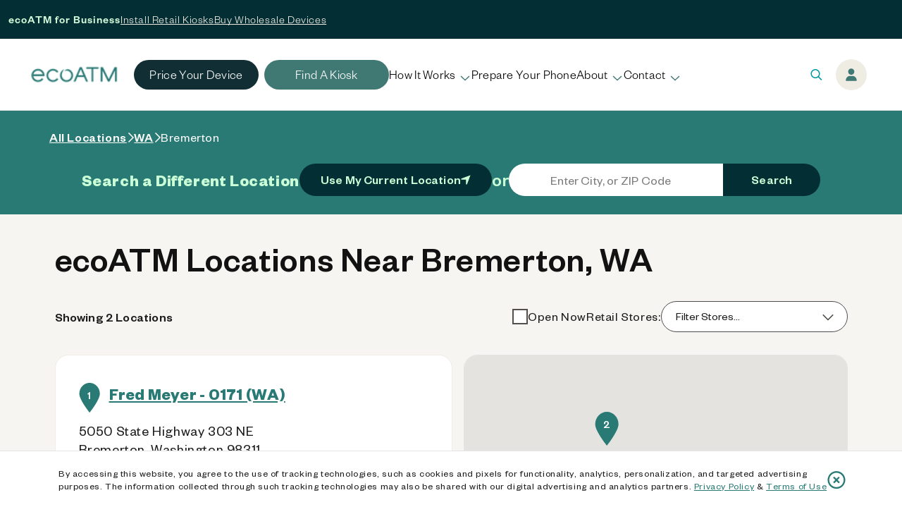

--- FILE ---
content_type: text/html; charset=utf-8
request_url: https://locations.ecoatm.com/wa/bremerton
body_size: 58425
content:
<!doctype html>
<html lang="en">
<head>
    <meta charset="utf-8">
    <meta name="viewport" content="width=device-width, initial-scale=1.0">
    
    <title> Find ecoATM Location near Bremerton, wa </title>
<meta name="author" content="">
<meta name="description" content="Search for ecoATM Locations in Bremerton, wa. Sell your used phone for cash at an ecoATM kiosk near you today!">

    <meta name="robots" content="index, follow">
        <link rel="canonical" href="https://locations.ecoatm.com/wa/bremerton" />
        <link rel="alternate" href="https://locations.ecoatm.com/wa/bremerton" hreflang="x-default" />

    
<!-- OpenGraph Meta Tags -->
<meta property="og:title" content="Find ecoATM Location near Bremerton, wa" />
<meta property="og:description" content="Search for ecoATM Locations in Bremerton, wa. Sell your used phone for cash at an ecoATM kiosk near you today!" />
<meta property="og:image" content="https://www.ecoatm.com/cdn/shop/files/ecoATM_logo_sea_RGB.png" />
<meta property="og:image:alt" content="ecoATM - Sell Your Phone for Cash" />
<meta property="og:url" content="https://locations.ecoatm.com/wa/bremerton" />
<meta property="og:type" content="website" />
<meta property="og:site_name" content="ecoATM" />
<meta property="og:locale" content="en_US" />

<!-- Twitter Card Meta Tags -->
<meta name="twitter:card" content="summary_large_image" />
<meta name="twitter:site" content="@ecoATM" />
<meta name="twitter:title" content="Find ecoATM Location near Bremerton, wa" />
<meta name="twitter:description" content="Search for ecoATM Locations in Bremerton, wa. Sell your used phone for cash at an ecoATM kiosk near you today!" />
<meta name="twitter:image" content="https://www.ecoatm.com/cdn/shop/files/ecoATM_logo_sea_RGB.png" />
<meta name="twitter:image:alt" content="ecoATM - Sell Your Phone for Cash" /> 
    
    <link rel="shortcut icon" href="https://locations.ecoatm.com/favicon.svg" type="image/svg" />
    <link rel="icon" type="image/svg+xml" href="https://locations.ecoatm.com/favicon.svg" />
    <link rel="icon" type="image/png" href="https://locations.ecoatm.com/favicon-96x96.png" sizes="96x96" />
    <link rel="apple-touch-icon" sizes="180x180" href="https://locations.ecoatm.com/apple-touch-icon.png" />
    <link rel="apple-touch-icon" sizes="152x152" href="https://locations.ecoatm.com/apple-touch-icon-152x152.png" />
    <link rel="apple-touch-icon" sizes="120x120" href="https://locations.ecoatm.com/apple-touch-icon-120x120.png" />
    <meta name="apple-mobile-web-app-title" content="ecoATM" />
    <link rel="manifest" href="https://locations.ecoatm.com/site.webmanifest" />

        <!-- Google Tag Manager -->
<script>window.dataLayer=window.dataLayer||[];window.dataLayer.push({event:"pageload"})</script>
<script>(function(n,t,i,r,u){n[r]=n[r]||[];n[r].push({"gtm.start":(new Date).getTime(),event:"gtm.js"});var e=t.getElementsByTagName(i)[0],f=t.createElement(i),o=r!="dataLayer"?"&l="+r:"";f.async=!0;f.src="https://www.googletagmanager.com/gtm.js?id="+u+o;e.parentNode.insertBefore(f,e)})(window,document,"script","dataLayer","GTM-MDTHV9R")</script>
<!-- End Google Tag Manager -->
        
<script>
    var locationModel;
</script>


    <link rel="stylesheet" href="https://locations.ecoatm.com/bundle/css/lib.min.css" />
    <script type="text/javascript" src="https://locations.ecoatm.com/bundle/js/lib.min.js" defer></script>

        <link href="//www.ecoatm.com/cdn/shop/t/53/assets/eco-base.css?v=103457699927197968011742839094" rel="stylesheet" type="text/css" media="all" /><link href="//www.ecoatm.com/cdn/shop/t/53/assets/base.css?v=45972132315876793031742844722" rel="stylesheet" type="text/css" media="all" /><link rel="stylesheet" href="//www.ecoatm.com/cdn/shop/t/53/assets/component-predictive-search.css?v=118923337488134913561742839083" media="all" onload="this.media='all'" /><link href="//www.ecoatm.com/cdn/shop/t/53/assets/eco-base.css?v=103457699927197968011742839094" rel="stylesheet" type="text/css" media="all" /><link rel="stylesheet" href="//www.ecoatm.com/cdn/shop/t/53/assets/component-cart-items.css?v=123238115697927560811742839072" media="all" onload="this.media='all'" /><link href="//www.ecoatm.com/cdn/shop/t/53/assets/component-localization-form.css?v=86199867289619414191742839078" rel="stylesheet" type="text/css" media="all" /><link rel="stylesheet" href="//www.ecoatm.com/cdn/shop/t/53/assets/component-predictive-search.css?v=118923337488134913561742839083" media="all" onload="this.media='all'" /><link href="//www.ecoatm.com/cdn/shop/t/53/assets/eco-base.css?v=103457699927197968011742839094" rel="stylesheet" type="text/css" media="all" /><link href="//www.ecoatm.com/cdn/shop/t/53/assets/base.css?v=45972132315876793031742844722" rel="stylesheet" type="text/css" media="all" /><link rel="stylesheet" href="//www.ecoatm.com/cdn/shop/t/53/assets/component-predictive-search.css?v=118923337488134913561742839083" media="all" onload="this.media='all'" /><link rel="preload" as="style" fetchpriority="low" href="https://fonts.googleapis.com/css2?family=Lato:wght@400&amp;display=block" /><link rel="stylesheet" href="https://fonts.googleapis.com/css2?family=Lato:wght@400&amp;display=block" media="(min-width: 640px)" /><link rel="stylesheet" href="https://fonts.googleapis.com/css2?family=Lato:wght@400&amp;display=block" media="all" onload="this.onload=null;this.media='all'" /><link rel="stylesheet" href="//www.ecoatm.com/cdn/shop/t/53/assets/pagefly-animation.css?v=35569424405882025761742839163" media="all" onload="this.media='all'" /><link href="//www.ecoatm.com/cdn/shop/t/53/assets/splide.min.css?v=44329677166622589231742839190" rel="stylesheet" type="text/css" media="all" /><link rel="stylesheet" type="text/css" href="https://cdn.weglot.com/weglot.min.css?v=9" /><link href="//www.ecoatm.com/cdn/shop/t/53/assets/component-slideshow.css?v=17933591812325749411742839088" rel="stylesheet" type="text/css" media="all" /><link href="//www.ecoatm.com/cdn/shop/t/53/assets/component-slider.css?v=14039311878856620671742839087" rel="stylesheet" type="text/css" media="all" /><link href="//www.ecoatm.com/cdn/shop/t/53/assets/component-list-social.css?v=35792976012981934991742839078" rel="stylesheet" type="text/css" media="all" /><link rel="stylesheet" href="//www.ecoatm.com/cdn/shop/t/53/assets/component-list-menu.css?v=28645768940694898261742839077" media="all" onload="this.media='all'" /><link rel="stylesheet" href="//www.ecoatm.com/cdn/shop/t/53/assets/component-search.css?v=165164710990765432851742839086" media="all" onload="this.media='all'" /><link rel="stylesheet" href="//www.ecoatm.com/cdn/shop/t/53/assets/component-menu-drawer.css?v=112057640257371093161742839079" media="all" onload="this.media='all'" /><link rel="stylesheet" href="//www.ecoatm.com/cdn/shop/t/53/assets/component-cart-notification.css?v=54116361853792938221742839072" media="all" onload="this.media='all'" /><link href="//www.ecoatm.com/cdn/shop/t/53/assets/header.css?v=164174757511331639041742839105" rel="stylesheet" type="text/css" media="all" /><link rel="stylesheet" href="//www.ecoatm.com/cdn/shop/t/53/assets/component-price.css?v=70172745017360139101742839083" media="all" onload="this.media='all'" /><link rel="stylesheet" href="//www.ecoatm.com/cdn/shop/t/53/assets/pagefly-animation.css?v=35569424405882025761742839163" media="all" onload="this.media='all'" /><link href="//www.ecoatm.com/cdn/shop/t/53/assets/section-footer.css?v=86955189857134492831742839180" rel="stylesheet" type="text/css" media="all" /><link href="//www.ecoatm.com/cdn/shop/t/53/assets/component-newsletter.css?v=61633526491522266311742839081" rel="stylesheet" type="text/css" media="all" /><link href="//www.ecoatm.com/cdn/shop/t/53/assets/component-list-menu.css?v=28645768940694898261742839077" rel="stylesheet" type="text/css" media="all" /><link href="//www.ecoatm.com/cdn/shop/t/53/assets/component-list-payment.css?v=69253961410771838501742839077" rel="stylesheet" type="text/css" media="all" /><link href="//www.ecoatm.com/cdn/shop/t/53/assets/component-list-social.css?v=35792976012981934991742839078" rel="stylesheet" type="text/css" media="all" /><style data-shopify="">
  @font-face {
  font-family: Assistant;
  font-weight: 400;
  font-style: normal;
  font-display: swap;
  src: url("//www.ecoatm.com/cdn/fonts/assistant/assistant_n4.bcd3d09dcb631dec5544b8fb7b154ff234a44630.woff2?h1=d3d3Mi5lY29hdG0uY29t&h2=ZWNvYXRtLmNvbQ&h3=dXMuZWNvYXRtLmNvbQ&h4=ZWNvYXRtLXB1YmxpYy5hY2NvdW50Lm15c2hvcGlmeS5jb20&h5=ZGUuZWNvYXRtLmNvbQ&h6=YXQuZWNvYXRtLmNvbQ&h7=ZWNvYXRtLmF0&h8=dWsuZWNvYXRtLmNvbQ&h9=ZnIuZWNvYXRtLmNvbQ&hmac=3ca2817169bb1ee73e52e4768e294d39ca954df1e71320847978b95d52a407a2") format("woff2"),
       url("//www.ecoatm.com/cdn/fonts/assistant/assistant_n4.a2d012304becc2a26f1ded1acc136fcab85c9afd.woff?h1=d3d3Mi5lY29hdG0uY29t&h2=ZWNvYXRtLmNvbQ&h3=dXMuZWNvYXRtLmNvbQ&h4=ZWNvYXRtLXB1YmxpYy5hY2NvdW50Lm15c2hvcGlmeS5jb20&h5=ZGUuZWNvYXRtLmNvbQ&h6=YXQuZWNvYXRtLmNvbQ&h7=ZWNvYXRtLmF0&h8=dWsuZWNvYXRtLmNvbQ&h9=ZnIuZWNvYXRtLmNvbQ&hmac=b99c4595fb3f744f71f39231e4c8793301f85c2be053be3aa9e13cd2e4f61f30") format("woff");
}

  @font-face {
  font-family: Assistant;
  font-weight: 700;
  font-style: normal;
  font-display: swap;
  src: url("//www.ecoatm.com/cdn/fonts/assistant/assistant_n7.3335c7bdaddf2501ddab87cdbd9be98f3870e10d.woff2?h1=d3d3Mi5lY29hdG0uY29t&h2=ZWNvYXRtLmNvbQ&h3=dXMuZWNvYXRtLmNvbQ&h4=ZWNvYXRtLXB1YmxpYy5hY2NvdW50Lm15c2hvcGlmeS5jb20&h5=ZGUuZWNvYXRtLmNvbQ&h6=YXQuZWNvYXRtLmNvbQ&h7=ZWNvYXRtLmF0&h8=dWsuZWNvYXRtLmNvbQ&h9=ZnIuZWNvYXRtLmNvbQ&hmac=2f296dff5e3416dfca1eff6650f33f5d82de3b259693550201bda6ae4c8b7408") format("woff2"),
       url("//www.ecoatm.com/cdn/fonts/assistant/assistant_n7.7c85f5c5cc1555de92cc7ef2790ee3cffe5237f5.woff?h1=d3d3Mi5lY29hdG0uY29t&h2=ZWNvYXRtLmNvbQ&h3=dXMuZWNvYXRtLmNvbQ&h4=ZWNvYXRtLXB1YmxpYy5hY2NvdW50Lm15c2hvcGlmeS5jb20&h5=ZGUuZWNvYXRtLmNvbQ&h6=YXQuZWNvYXRtLmNvbQ&h7=ZWNvYXRtLmF0&h8=dWsuZWNvYXRtLmNvbQ&h9=ZnIuZWNvYXRtLmNvbQ&hmac=3717a6c5cc0eabd51668701a58543f9782960c2943e5f1821d00684a4d5bcd2f") format("woff");
}

  
  
  @font-face {
  font-family: Assistant;
  font-weight: 400;
  font-style: normal;
  font-display: swap;
  src: url("//www.ecoatm.com/cdn/fonts/assistant/assistant_n4.bcd3d09dcb631dec5544b8fb7b154ff234a44630.woff2?h1=d3d3Mi5lY29hdG0uY29t&h2=ZWNvYXRtLmNvbQ&h3=dXMuZWNvYXRtLmNvbQ&h4=ZWNvYXRtLXB1YmxpYy5hY2NvdW50Lm15c2hvcGlmeS5jb20&h5=ZGUuZWNvYXRtLmNvbQ&h6=YXQuZWNvYXRtLmNvbQ&h7=ZWNvYXRtLmF0&h8=dWsuZWNvYXRtLmNvbQ&h9=ZnIuZWNvYXRtLmNvbQ&hmac=3ca2817169bb1ee73e52e4768e294d39ca954df1e71320847978b95d52a407a2") format("woff2"),
       url("//www.ecoatm.com/cdn/fonts/assistant/assistant_n4.a2d012304becc2a26f1ded1acc136fcab85c9afd.woff?h1=d3d3Mi5lY29hdG0uY29t&h2=ZWNvYXRtLmNvbQ&h3=dXMuZWNvYXRtLmNvbQ&h4=ZWNvYXRtLXB1YmxpYy5hY2NvdW50Lm15c2hvcGlmeS5jb20&h5=ZGUuZWNvYXRtLmNvbQ&h6=YXQuZWNvYXRtLmNvbQ&h7=ZWNvYXRtLmF0&h8=dWsuZWNvYXRtLmNvbQ&h9=ZnIuZWNvYXRtLmNvbQ&hmac=b99c4595fb3f744f71f39231e4c8793301f85c2be053be3aa9e13cd2e4f61f30") format("woff");
}


  @font-face {
    font-family: 'Founders Grotesk';
    src: url("//www.ecoatm.com/cdn/shop/t/53/assets/FoundersGrotesk-Light.otf?v=71505688995281532901742839099") format('woff');
    font-weight: 300;
    font-style: normal;
    font-display: swap;
  }
  @font-face {
    font-family: 'Founders Grotesk';
    src: url("//www.ecoatm.com/cdn/shop/t/53/assets/FoundersGrotesk-Medium.otf?v=107734571367500274461742839100") format('woff');
    font-weight: 400;
    font-style: normal;
    font-display: swap;
  }
  @font-face {
    font-family: 'Founders Grotesk Black';
    src: url("//www.ecoatm.com/cdn/shop/t/53/assets/FoundersGrotesk-Regular.otf?v=9744193205844928121742839101") format('woff');
    font-weight: 500;
    font-style: normal;
    font-display: swap;
  }

  :root {
    /*
    --font-body-family: Assistant, sans-serif;
    --font-body-style: normal;
    --font-body-weight: 400;
    --font-body-weight-bold: 700;

    --font-heading-family: Assistant, sans-serif;
    --font-heading-style: normal;
    --font-heading-weight: 400;
    */

    --font-body-family: 'Founders Grotesk';
    --font-body-style: normal;
    --font-body-weight: 400;
    --font-body-weight-bold: 700;



    --font-body-family: 'Founders Grotesk';
    --font-heading-style: normal;
    --font-heading-weight: 500;

    --font-body-scale: 1.0;
    --font-heading-scale: 1.0;

    --color-base-text: 18, 18, 18;
    --color-shadow: 18, 18, 18;
    --color-base-background-1: 255, 255, 255;
    --color-base-background-2: 49, 49, 49;
    --color-base-solid-button-labels: 255, 255, 255;
    --color-base-outline-button-labels: 64, 120, 116;
    --color-base-accent-1: 64, 120, 116;
    --color-base-accent-2: 0, 150, 159;
    --payment-terms-background-color: #ffffff;

    --gradient-base-background-1: #ffffff;
    --gradient-base-background-2: #313131;
    --gradient-base-accent-1: #407874;
    --gradient-base-accent-2: #00969f;

    --media-padding: px;
    --media-border-opacity: 0.05;
    --media-border-width: 1px;
    --media-radius: 0px;
    --media-shadow-opacity: 0.0;
    --media-shadow-horizontal-offset: 0px;
    --media-shadow-vertical-offset: 4px;
    --media-shadow-blur-radius: 5px;

    --page-width: 160rem;
    --page-width-margin: 0rem;

    --card-image-padding: 0.0rem;
    --card-corner-radius: 0.0rem;
    --card-text-alignment: left;
    --card-border-width: 0.0rem;
    --card-border-opacity: 0.1;
    --card-shadow-opacity: 0.0;
    --card-shadow-horizontal-offset: 0.0rem;
    --card-shadow-vertical-offset: 0.4rem;
    --card-shadow-blur-radius: 0.5rem;

    --badge-corner-radius: 4.0rem;

    --popup-border-width: 1px;
    --popup-border-opacity: 0.1;
    --popup-corner-radius: 0px;
    --popup-shadow-opacity: 0.0;
    --popup-shadow-horizontal-offset: 0px;
    --popup-shadow-vertical-offset: 4px;
    --popup-shadow-blur-radius: 5px;

    --drawer-border-width: 1px;
    --drawer-border-opacity: 0.1;
    --drawer-shadow-opacity: 0.0;
    --drawer-shadow-horizontal-offset: 0px;
    --drawer-shadow-vertical-offset: 4px;
    --drawer-shadow-blur-radius: 5px;

    --spacing-sections-desktop: 0px;
    --spacing-sections-mobile: 0px;

    --grid-desktop-vertical-spacing: 8px;
    --grid-desktop-horizontal-spacing: 8px;
    --grid-mobile-vertical-spacing: 4px;
    --grid-mobile-horizontal-spacing: 4px;

    --text-boxes-border-opacity: 0.1;
    --text-boxes-border-width: 0px;
    --text-boxes-radius: 0px;
    --text-boxes-shadow-opacity: 0.0;
    --text-boxes-shadow-horizontal-offset: 0px;
    --text-boxes-shadow-vertical-offset: 4px;
    --text-boxes-shadow-blur-radius: 5px;

    --buttons-radius: 0px;
    --buttons-radius-outset: 0px;
    --buttons-border-width: 1px;
    --buttons-border-opacity: 1.0;
    --buttons-shadow-opacity: 0.0;
    --buttons-shadow-horizontal-offset: 0px;
    --buttons-shadow-vertical-offset: 4px;
    --buttons-shadow-blur-radius: 5px;
    --buttons-border-offset: 0px;

    --inputs-radius: 0px;
    --inputs-border-width: 1px;
    --inputs-border-opacity: 0.55;
    --inputs-shadow-opacity: 0.0;
    --inputs-shadow-horizontal-offset: 0px;
    --inputs-margin-offset: 0px;
    --inputs-shadow-vertical-offset: 4px;
    --inputs-shadow-blur-radius: 5px;
    --inputs-radius-outset: 0px;

    --variant-pills-radius: 40px;
    --variant-pills-border-width: 1px;
    --variant-pills-border-opacity: 0.55;
    --variant-pills-shadow-opacity: 0.0;
    --variant-pills-shadow-horizontal-offset: 0px;
    --variant-pills-shadow-vertical-offset: 4px;
    --variant-pills-shadow-blur-radius: 5px;
  }

  *,
  *::before,
  *::after {
    box-sizing: inherit;
  }

  html {
    box-sizing: border-box;
    font-size: calc(var(--font-body-scale) * 62.5%);
    height: 100%;
  }

  body {
    display: grid;
    grid-template-rows: auto auto 1fr auto;
    grid-template-columns: 100%;
    min-height: 100%;
    margin: 0;
    font-size: 1.5rem;
    letter-spacing: 0.06rem;
    line-height: calc(1 + 0.8 / var(--font-body-scale));
    font-family: var(--font-body-family) !important;
    font-style: var(--font-body-style);
    font-weight: var(--font-body-weight);
  }

  #MainContent {
    z-index: 0;
  }

  @media screen and (min-width: 750px) {
    body {
      font-size: 1.6rem;
    }
  }

</style><style data-shopify="">
      @font-face {
  font-family: Assistant;
  font-weight: 400;
  font-style: normal;
  font-display: swap;
  src: url("//www.ecoatm.com/cdn/fonts/assistant/assistant_n4.bcd3d09dcb631dec5544b8fb7b154ff234a44630.woff2?h1=d3d3Mi5lY29hdG0uY29t&h2=ZWNvYXRtLmNvbQ&h3=dXMuZWNvYXRtLmNvbQ&h4=ZWNvYXRtLXB1YmxpYy5hY2NvdW50Lm15c2hvcGlmeS5jb20&h5=ZGUuZWNvYXRtLmNvbQ&h6=YXQuZWNvYXRtLmNvbQ&h7=ZWNvYXRtLmF0&h8=dWsuZWNvYXRtLmNvbQ&h9=ZnIuZWNvYXRtLmNvbQ&hmac=3ca2817169bb1ee73e52e4768e294d39ca954df1e71320847978b95d52a407a2") format("woff2"),
       url("//www.ecoatm.com/cdn/fonts/assistant/assistant_n4.a2d012304becc2a26f1ded1acc136fcab85c9afd.woff?h1=d3d3Mi5lY29hdG0uY29t&h2=ZWNvYXRtLmNvbQ&h3=dXMuZWNvYXRtLmNvbQ&h4=ZWNvYXRtLXB1YmxpYy5hY2NvdW50Lm15c2hvcGlmeS5jb20&h5=ZGUuZWNvYXRtLmNvbQ&h6=YXQuZWNvYXRtLmNvbQ&h7=ZWNvYXRtLmF0&h8=dWsuZWNvYXRtLmNvbQ&h9=ZnIuZWNvYXRtLmNvbQ&hmac=b99c4595fb3f744f71f39231e4c8793301f85c2be053be3aa9e13cd2e4f61f30") format("woff");
}

      @font-face {
  font-family: Assistant;
  font-weight: 700;
  font-style: normal;
  font-display: swap;
  src: url("//www.ecoatm.com/cdn/fonts/assistant/assistant_n7.3335c7bdaddf2501ddab87cdbd9be98f3870e10d.woff2?h1=d3d3Mi5lY29hdG0uY29t&h2=ZWNvYXRtLmNvbQ&h3=dXMuZWNvYXRtLmNvbQ&h4=ZWNvYXRtLXB1YmxpYy5hY2NvdW50Lm15c2hvcGlmeS5jb20&h5=ZGUuZWNvYXRtLmNvbQ&h6=YXQuZWNvYXRtLmNvbQ&h7=ZWNvYXRtLmF0&h8=dWsuZWNvYXRtLmNvbQ&h9=ZnIuZWNvYXRtLmNvbQ&hmac=2f296dff5e3416dfca1eff6650f33f5d82de3b259693550201bda6ae4c8b7408") format("woff2"),
       url("//www.ecoatm.com/cdn/fonts/assistant/assistant_n7.7c85f5c5cc1555de92cc7ef2790ee3cffe5237f5.woff?h1=d3d3Mi5lY29hdG0uY29t&h2=ZWNvYXRtLmNvbQ&h3=dXMuZWNvYXRtLmNvbQ&h4=ZWNvYXRtLXB1YmxpYy5hY2NvdW50Lm15c2hvcGlmeS5jb20&h5=ZGUuZWNvYXRtLmNvbQ&h6=YXQuZWNvYXRtLmNvbQ&h7=ZWNvYXRtLmF0&h8=dWsuZWNvYXRtLmNvbQ&h9=ZnIuZWNvYXRtLmNvbQ&hmac=3717a6c5cc0eabd51668701a58543f9782960c2943e5f1821d00684a4d5bcd2f") format("woff");
}

      
      
      @font-face {
  font-family: Assistant;
  font-weight: 400;
  font-style: normal;
  font-display: swap;
  src: url("//www.ecoatm.com/cdn/fonts/assistant/assistant_n4.bcd3d09dcb631dec5544b8fb7b154ff234a44630.woff2?h1=d3d3Mi5lY29hdG0uY29t&h2=ZWNvYXRtLmNvbQ&h3=dXMuZWNvYXRtLmNvbQ&h4=ZWNvYXRtLXB1YmxpYy5hY2NvdW50Lm15c2hvcGlmeS5jb20&h5=ZGUuZWNvYXRtLmNvbQ&h6=YXQuZWNvYXRtLmNvbQ&h7=ZWNvYXRtLmF0&h8=dWsuZWNvYXRtLmNvbQ&h9=ZnIuZWNvYXRtLmNvbQ&hmac=3ca2817169bb1ee73e52e4768e294d39ca954df1e71320847978b95d52a407a2") format("woff2"),
       url("//www.ecoatm.com/cdn/fonts/assistant/assistant_n4.a2d012304becc2a26f1ded1acc136fcab85c9afd.woff?h1=d3d3Mi5lY29hdG0uY29t&h2=ZWNvYXRtLmNvbQ&h3=dXMuZWNvYXRtLmNvbQ&h4=ZWNvYXRtLXB1YmxpYy5hY2NvdW50Lm15c2hvcGlmeS5jb20&h5=ZGUuZWNvYXRtLmNvbQ&h6=YXQuZWNvYXRtLmNvbQ&h7=ZWNvYXRtLmF0&h8=dWsuZWNvYXRtLmNvbQ&h9=ZnIuZWNvYXRtLmNvbQ&hmac=b99c4595fb3f744f71f39231e4c8793301f85c2be053be3aa9e13cd2e4f61f30") format("woff");
}


      
        :root,
        .color-scheme-1 {
          --color-background: 255,255,255;
        
          --gradient-background: #ffffff;
        

        

        --color-foreground: 18,18,18;
        --color-background-contrast: 191,191,191;
        --color-shadow: 18,18,18;
        --color-button: 18,18,18;
        --color-button-text: 255,255,255;
        --color-secondary-button: 255,255,255;
        --color-secondary-button-text: 18,18,18;
        --color-link: 18,18,18;
        --color-badge-foreground: 18,18,18;
        --color-badge-background: 255,255,255;
        --color-badge-border: 18,18,18;
        --payment-terms-background-color: rgb(255 255 255);
      }
      
        
        .color-scheme-2 {
          --color-background: 243,243,243;
        
          --gradient-background: #f3f3f3;
        

        

        --color-foreground: 18,18,18;
        --color-background-contrast: 179,179,179;
        --color-shadow: 18,18,18;
        --color-button: 18,18,18;
        --color-button-text: 243,243,243;
        --color-secondary-button: 243,243,243;
        --color-secondary-button-text: 18,18,18;
        --color-link: 18,18,18;
        --color-badge-foreground: 18,18,18;
        --color-badge-background: 243,243,243;
        --color-badge-border: 18,18,18;
        --payment-terms-background-color: rgb(243 243 243);
      }
      
        
        .color-scheme-3 {
          --color-background: 36,40,51;
        
          --gradient-background: #242833;
        

        

        --color-foreground: 255,255,255;
        --color-background-contrast: 47,52,66;
        --color-shadow: 18,18,18;
        --color-button: 255,255,255;
        --color-button-text: 0,0,0;
        --color-secondary-button: 36,40,51;
        --color-secondary-button-text: 255,255,255;
        --color-link: 255,255,255;
        --color-badge-foreground: 255,255,255;
        --color-badge-background: 36,40,51;
        --color-badge-border: 255,255,255;
        --payment-terms-background-color: rgb(36 40 51);
      }
      
        
        .color-scheme-4 {
          --color-background: 18,18,18;
        
          --gradient-background: #121212;
        

        

        --color-foreground: 255,255,255;
        --color-background-contrast: 146,146,146;
        --color-shadow: 18,18,18;
        --color-button: 255,255,255;
        --color-button-text: 18,18,18;
        --color-secondary-button: 18,18,18;
        --color-secondary-button-text: 255,255,255;
        --color-link: 255,255,255;
        --color-badge-foreground: 255,255,255;
        --color-badge-background: 18,18,18;
        --color-badge-border: 255,255,255;
        --payment-terms-background-color: rgb(18 18 18);
      }
      
        
        .color-scheme-5 {
          --color-background: 51,79,180;
        
          --gradient-background: #334fb4;
        

        

        --color-foreground: 255,255,255;
        --color-background-contrast: 23,35,81;
        --color-shadow: 18,18,18;
        --color-button: 255,255,255;
        --color-button-text: 51,79,180;
        --color-secondary-button: 51,79,180;
        --color-secondary-button-text: 255,255,255;
        --color-link: 255,255,255;
        --color-badge-foreground: 255,255,255;
        --color-badge-background: 51,79,180;
        --color-badge-border: 255,255,255;
        --payment-terms-background-color: rgb(51 79 180);
      }
      
        
        .color-scheme-8546eef2-a798-4425-8626-56b79245e3ab {
          --color-background: 49,49,49;
        
          --gradient-background: #313131;
        

        

        --color-foreground: 255,255,255;
        --color-background-contrast: 62,62,62;
        --color-shadow: 18,18,18;
        --color-button: 18,18,18;
        --color-button-text: 255,255,255;
        --color-secondary-button: 49,49,49;
        --color-secondary-button-text: 18,18,18;
        --color-link: 18,18,18;
        --color-badge-foreground: 255,255,255;
        --color-badge-background: 49,49,49;
        --color-badge-border: 255,255,255;
        --payment-terms-background-color: rgb(49 49 49);
      }
      

      body, .color-scheme-1, .color-scheme-2, .color-scheme-3, .color-scheme-4, .color-scheme-5, .color-scheme-8546eef2-a798-4425-8626-56b79245e3ab {
        color: rgba(var(--color-foreground), 0.75);
        background-color: rgb(var(--color-background));
      }

      :root {
        /* --font-body-family: Assistant, sans-serif; */
        --font-body-family: 'Founders Grotesk';
        --font-body-style: normal;
        --font-body-weight: 400;
        --font-body-weight-bold: 700;

        /* --font-heading-family: Assistant, sans-serif; */
        --font-heading-style: normal;
        --font-heading-weight: 400;

        --font-body-scale: 1.0;
        --font-heading-scale: 1.0;

        --color-base-text: 18, 18, 18;
        --color-shadow: 18, 18, 18;
        --color-base-background-1: 255, 255, 255;
        --color-base-background-2: 49, 49, 49;
        --color-base-solid-button-labels: 255, 255, 255;
        --color-base-outline-button-labels: 64, 120, 116;
        --color-base-accent-1: 64, 120, 116;
        --color-base-accent-2: 0, 150, 159;
        --payment-terms-background-color: #ffffff;

        --gradient-base-background-1: #ffffff;
        --gradient-base-background-2: #313131;
        --gradient-base-accent-1: #407874;
        --gradient-base-accent-2: #00969f;

        --media-padding: px;
        --media-border-opacity: 0.05;
        --media-border-width: 1px;
        --media-radius: 0px;
        --media-shadow-opacity: 0.0;
        --media-shadow-horizontal-offset: 0px;
        --media-shadow-vertical-offset: 4px;
        --media-shadow-blur-radius: 5px;
        --media-shadow-visible: 0;

        --page-width: 160rem;
        --page-width-margin: 0rem;

        --product-card-image-padding: 0.0rem;
        --product-card-corner-radius: 0.0rem;
        --product-card-text-alignment: left;
        --product-card-border-width: 0.0rem;
        --product-card-border-opacity: 0.1;
        --product-card-shadow-opacity: 0.0;
        --product-card-shadow-visible: 0;
        --product-card-shadow-horizontal-offset: 0.0rem;
        --product-card-shadow-vertical-offset: 0.4rem;
        --product-card-shadow-blur-radius: 0.5rem;

        --collection-card-image-padding: 0.0rem;
        --collection-card-corner-radius: 0.0rem;
        --collection-card-text-alignment: left;
        --collection-card-border-width: 0.0rem;
        --collection-card-border-opacity: 0.0;
        --collection-card-shadow-opacity: 0.1;
        --collection-card-shadow-visible: 1;
        --collection-card-shadow-horizontal-offset: 0.0rem;
        --collection-card-shadow-vertical-offset: 0.0rem;
        --collection-card-shadow-blur-radius: 0.0rem;

        --blog-card-image-padding: 0.0rem;
        --blog-card-corner-radius: 0.0rem;
        --blog-card-text-alignment: left;
        --blog-card-border-width: 0.0rem;
        --blog-card-border-opacity: 0.0;
        --blog-card-shadow-opacity: 0.1;
        --blog-card-shadow-visible: 1;
        --blog-card-shadow-horizontal-offset: 0.0rem;
        --blog-card-shadow-vertical-offset: 0.0rem;
        --blog-card-shadow-blur-radius: 0.0rem;

        --badge-corner-radius: 4.0rem;

        --popup-border-width: 1px;
        --popup-border-opacity: 0.1;
        --popup-corner-radius: 0px;
        --popup-shadow-opacity: 0.0;
        --popup-shadow-horizontal-offset: 0px;
        --popup-shadow-vertical-offset: 4px;
        --popup-shadow-blur-radius: 5px;

        --drawer-border-width: 1px;
        --drawer-border-opacity: 0.1;
        --drawer-shadow-opacity: 0.0;
        --drawer-shadow-horizontal-offset: 0px;
        --drawer-shadow-vertical-offset: 4px;
        --drawer-shadow-blur-radius: 5px;

        --spacing-sections-desktop: 0px;
        --spacing-sections-mobile: 0px;

        --grid-desktop-vertical-spacing: 8px;
        --grid-desktop-horizontal-spacing: 8px;
        --grid-mobile-vertical-spacing: 4px;
        --grid-mobile-horizontal-spacing: 4px;

        --text-boxes-border-opacity: 0.1;
        --text-boxes-border-width: 0px;
        --text-boxes-radius: 0px;
        --text-boxes-shadow-opacity: 0.0;
        --text-boxes-shadow-visible: 0;
        --text-boxes-shadow-horizontal-offset: 0px;
        --text-boxes-shadow-vertical-offset: 4px;
        --text-boxes-shadow-blur-radius: 5px;

        --buttons-radius: 0px;
        --buttons-radius-outset: 0px;
        --buttons-border-width: 1px;
        --buttons-border-opacity: 1.0;
        --buttons-shadow-opacity: 0.0;
        --buttons-shadow-visible: 0;
        --buttons-shadow-horizontal-offset: 0px;
        --buttons-shadow-vertical-offset: 4px;
        --buttons-shadow-blur-radius: 5px;
        --buttons-border-offset: 0px;

        --inputs-radius: 0px;
        --inputs-border-width: 1px;
        --inputs-border-opacity: 0.55;
        --inputs-shadow-opacity: 0.0;
        --inputs-shadow-horizontal-offset: 0px;
        --inputs-margin-offset: 0px;
        --inputs-shadow-vertical-offset: 4px;
        --inputs-shadow-blur-radius: 5px;
        --inputs-radius-outset: 0px;

        --variant-pills-radius: 40px;
        --variant-pills-border-width: 1px;
        --variant-pills-border-opacity: 0.55;
        --variant-pills-shadow-opacity: 0.0;
        --variant-pills-shadow-horizontal-offset: 0px;
        --variant-pills-shadow-vertical-offset: 4px;
        --variant-pills-shadow-blur-radius: 5px;
      }

      *,
      *::before,
      *::after {
        box-sizing: inherit;
      }

      html {
        box-sizing: border-box;
        font-size: calc(var(--font-body-scale) * 62.5%);
        height: 100%;
      }

      body {
        display: grid;
        grid-template-rows: auto auto 1fr auto;
        grid-template-columns: 100%;
        min-height: 100%;
        margin: 0;
        font-size: 1.5rem;
        letter-spacing: 0.06rem;
        line-height: calc(1 + 0.8 / var(--font-body-scale));
        font-family: var(--font-body-family);
        font-style: var(--font-body-style);
        font-weight: var(--font-body-weight);
      }

      @media screen and (min-width: 750px) {
        body {
          font-size: 1.6rem;
        }
      }
    </style><style data-shopify="">
  @font-face {
  font-family: Assistant;
  font-weight: 400;
  font-style: normal;
  font-display: swap;
  src: url("//www.ecoatm.com/cdn/fonts/assistant/assistant_n4.bcd3d09dcb631dec5544b8fb7b154ff234a44630.woff2?h1=d3d3Mi5lY29hdG0uY29t&h2=ZWNvYXRtLmNvbQ&h3=dXMuZWNvYXRtLmNvbQ&h4=ZWNvYXRtLXB1YmxpYy5hY2NvdW50Lm15c2hvcGlmeS5jb20&h5=ZGUuZWNvYXRtLmNvbQ&h6=YXQuZWNvYXRtLmNvbQ&h7=ZWNvYXRtLmF0&h8=dWsuZWNvYXRtLmNvbQ&h9=ZnIuZWNvYXRtLmNvbQ&hmac=3ca2817169bb1ee73e52e4768e294d39ca954df1e71320847978b95d52a407a2") format("woff2"),
       url("//www.ecoatm.com/cdn/fonts/assistant/assistant_n4.a2d012304becc2a26f1ded1acc136fcab85c9afd.woff?h1=d3d3Mi5lY29hdG0uY29t&h2=ZWNvYXRtLmNvbQ&h3=dXMuZWNvYXRtLmNvbQ&h4=ZWNvYXRtLXB1YmxpYy5hY2NvdW50Lm15c2hvcGlmeS5jb20&h5=ZGUuZWNvYXRtLmNvbQ&h6=YXQuZWNvYXRtLmNvbQ&h7=ZWNvYXRtLmF0&h8=dWsuZWNvYXRtLmNvbQ&h9=ZnIuZWNvYXRtLmNvbQ&hmac=b99c4595fb3f744f71f39231e4c8793301f85c2be053be3aa9e13cd2e4f61f30") format("woff");
}

  @font-face {
  font-family: Assistant;
  font-weight: 700;
  font-style: normal;
  font-display: swap;
  src: url("//www.ecoatm.com/cdn/fonts/assistant/assistant_n7.3335c7bdaddf2501ddab87cdbd9be98f3870e10d.woff2?h1=d3d3Mi5lY29hdG0uY29t&h2=ZWNvYXRtLmNvbQ&h3=dXMuZWNvYXRtLmNvbQ&h4=ZWNvYXRtLXB1YmxpYy5hY2NvdW50Lm15c2hvcGlmeS5jb20&h5=ZGUuZWNvYXRtLmNvbQ&h6=YXQuZWNvYXRtLmNvbQ&h7=ZWNvYXRtLmF0&h8=dWsuZWNvYXRtLmNvbQ&h9=ZnIuZWNvYXRtLmNvbQ&hmac=2f296dff5e3416dfca1eff6650f33f5d82de3b259693550201bda6ae4c8b7408") format("woff2"),
       url("//www.ecoatm.com/cdn/fonts/assistant/assistant_n7.7c85f5c5cc1555de92cc7ef2790ee3cffe5237f5.woff?h1=d3d3Mi5lY29hdG0uY29t&h2=ZWNvYXRtLmNvbQ&h3=dXMuZWNvYXRtLmNvbQ&h4=ZWNvYXRtLXB1YmxpYy5hY2NvdW50Lm15c2hvcGlmeS5jb20&h5=ZGUuZWNvYXRtLmNvbQ&h6=YXQuZWNvYXRtLmNvbQ&h7=ZWNvYXRtLmF0&h8=dWsuZWNvYXRtLmNvbQ&h9=ZnIuZWNvYXRtLmNvbQ&hmac=3717a6c5cc0eabd51668701a58543f9782960c2943e5f1821d00684a4d5bcd2f") format("woff");
}

  
  
  @font-face {
  font-family: Assistant;
  font-weight: 400;
  font-style: normal;
  font-display: swap;
  src: url("//www.ecoatm.com/cdn/fonts/assistant/assistant_n4.bcd3d09dcb631dec5544b8fb7b154ff234a44630.woff2?h1=d3d3Mi5lY29hdG0uY29t&h2=ZWNvYXRtLmNvbQ&h3=dXMuZWNvYXRtLmNvbQ&h4=ZWNvYXRtLXB1YmxpYy5hY2NvdW50Lm15c2hvcGlmeS5jb20&h5=ZGUuZWNvYXRtLmNvbQ&h6=YXQuZWNvYXRtLmNvbQ&h7=ZWNvYXRtLmF0&h8=dWsuZWNvYXRtLmNvbQ&h9=ZnIuZWNvYXRtLmNvbQ&hmac=3ca2817169bb1ee73e52e4768e294d39ca954df1e71320847978b95d52a407a2") format("woff2"),
       url("//www.ecoatm.com/cdn/fonts/assistant/assistant_n4.a2d012304becc2a26f1ded1acc136fcab85c9afd.woff?h1=d3d3Mi5lY29hdG0uY29t&h2=ZWNvYXRtLmNvbQ&h3=dXMuZWNvYXRtLmNvbQ&h4=ZWNvYXRtLXB1YmxpYy5hY2NvdW50Lm15c2hvcGlmeS5jb20&h5=ZGUuZWNvYXRtLmNvbQ&h6=YXQuZWNvYXRtLmNvbQ&h7=ZWNvYXRtLmF0&h8=dWsuZWNvYXRtLmNvbQ&h9=ZnIuZWNvYXRtLmNvbQ&hmac=b99c4595fb3f744f71f39231e4c8793301f85c2be053be3aa9e13cd2e4f61f30") format("woff");
}


  @font-face {
    font-family: 'Founders Grotesk';
    src: url("//www.ecoatm.com/cdn/shop/t/53/assets/FoundersGrotesk-Light.otf?v=71505688995281532901742839099") format('woff');
    font-weight: 300;
    font-style: normal;
    font-display: swap;
  }
  @font-face {
    font-family: 'Founders Grotesk';
    src: url("//www.ecoatm.com/cdn/shop/t/53/assets/FoundersGrotesk-Medium.otf?v=107734571367500274461742839100") format('woff');
    font-weight: 400;
    font-style: normal;
    font-display: swap;
  }
  @font-face {
    font-family: 'Founders Grotesk Black';
    src: url("//www.ecoatm.com/cdn/shop/t/53/assets/FoundersGrotesk-Regular.otf?v=9744193205844928121742839101") format('woff');
    font-weight: 500;
    font-style: normal;
    font-display: swap;
  }

  :root {
    /*
    --font-body-family: Assistant, sans-serif;
    --font-body-style: normal;
    --font-body-weight: 400;
    --font-body-weight-bold: 700;

    --font-heading-family: Assistant, sans-serif;
    --font-heading-style: normal;
    --font-heading-weight: 400;
    */

    --font-body-family: 'Founders Grotesk';
    --font-body-style: normal;
    --font-body-weight: 400;
    --font-body-weight-bold: 700;



    --font-body-family: 'Founders Grotesk';
    --font-heading-style: normal;
    --font-heading-weight: 500;

    --font-body-scale: 1.0;
    --font-heading-scale: 1.0;

    --color-base-text: 18, 18, 18;
    --color-shadow: 18, 18, 18;
    --color-base-background-1: 255, 255, 255;
    --color-base-background-2: 49, 49, 49;
    --color-base-solid-button-labels: 255, 255, 255;
    --color-base-outline-button-labels: 64, 120, 116;
    --color-base-accent-1: 64, 120, 116;
    --color-base-accent-2: 0, 150, 159;
    --payment-terms-background-color: #ffffff;

    --gradient-base-background-1: #ffffff;
    --gradient-base-background-2: #313131;
    --gradient-base-accent-1: #407874;
    --gradient-base-accent-2: #00969f;

    --media-padding: px;
    --media-border-opacity: 0.05;
    --media-border-width: 1px;
    --media-radius: 0px;
    --media-shadow-opacity: 0.0;
    --media-shadow-horizontal-offset: 0px;
    --media-shadow-vertical-offset: 4px;
    --media-shadow-blur-radius: 5px;

    --page-width: 160rem;
    --page-width-margin: 0rem;

    --card-image-padding: 0.0rem;
    --card-corner-radius: 0.0rem;
    --card-text-alignment: left;
    --card-border-width: 0.0rem;
    --card-border-opacity: 0.1;
    --card-shadow-opacity: 0.0;
    --card-shadow-horizontal-offset: 0.0rem;
    --card-shadow-vertical-offset: 0.4rem;
    --card-shadow-blur-radius: 0.5rem;

    --badge-corner-radius: 4.0rem;

    --popup-border-width: 1px;
    --popup-border-opacity: 0.1;
    --popup-corner-radius: 0px;
    --popup-shadow-opacity: 0.0;
    --popup-shadow-horizontal-offset: 0px;
    --popup-shadow-vertical-offset: 4px;
    --popup-shadow-blur-radius: 5px;

    --drawer-border-width: 1px;
    --drawer-border-opacity: 0.1;
    --drawer-shadow-opacity: 0.0;
    --drawer-shadow-horizontal-offset: 0px;
    --drawer-shadow-vertical-offset: 4px;
    --drawer-shadow-blur-radius: 5px;

    --spacing-sections-desktop: 0px;
    --spacing-sections-mobile: 0px;

    --grid-desktop-vertical-spacing: 8px;
    --grid-desktop-horizontal-spacing: 8px;
    --grid-mobile-vertical-spacing: 4px;
    --grid-mobile-horizontal-spacing: 4px;

    --text-boxes-border-opacity: 0.1;
    --text-boxes-border-width: 0px;
    --text-boxes-radius: 0px;
    --text-boxes-shadow-opacity: 0.0;
    --text-boxes-shadow-horizontal-offset: 0px;
    --text-boxes-shadow-vertical-offset: 4px;
    --text-boxes-shadow-blur-radius: 5px;

    --buttons-radius: 0px;
    --buttons-radius-outset: 0px;
    --buttons-border-width: 1px;
    --buttons-border-opacity: 1.0;
    --buttons-shadow-opacity: 0.0;
    --buttons-shadow-horizontal-offset: 0px;
    --buttons-shadow-vertical-offset: 4px;
    --buttons-shadow-blur-radius: 5px;
    --buttons-border-offset: 0px;

    --inputs-radius: 0px;
    --inputs-border-width: 1px;
    --inputs-border-opacity: 0.55;
    --inputs-shadow-opacity: 0.0;
    --inputs-shadow-horizontal-offset: 0px;
    --inputs-margin-offset: 0px;
    --inputs-shadow-vertical-offset: 4px;
    --inputs-shadow-blur-radius: 5px;
    --inputs-radius-outset: 0px;

    --variant-pills-radius: 40px;
    --variant-pills-border-width: 1px;
    --variant-pills-border-opacity: 0.55;
    --variant-pills-shadow-opacity: 0.0;
    --variant-pills-shadow-horizontal-offset: 0px;
    --variant-pills-shadow-vertical-offset: 4px;
    --variant-pills-shadow-blur-radius: 5px;
  }

  *,
  *::before,
  *::after {
    box-sizing: inherit;
  }

  html {
    box-sizing: border-box;
    font-size: calc(var(--font-body-scale) * 62.5%);
    height: 100%;
  }

  body {
    display: grid;
    grid-template-rows: auto auto 1fr auto;
    grid-template-columns: 100%;
    min-height: 100%;
    margin: 0;
    font-size: 1.5rem;
    letter-spacing: 0.06rem;
    line-height: calc(1 + 0.8 / var(--font-body-scale));
    font-family: var(--font-body-family) !important;
    font-style: var(--font-body-style);
    font-weight: var(--font-body-weight);
  }

  #MainContent {
    z-index: 0;
  }

  @media screen and (min-width: 750px) {
    body {
      font-size: 1.6rem;
    }
  }

</style><style>@font-face {
      font-family: 'FoundersGrotesk Regular';
      src: url("https://cdn.shopify.com/s/files/1/0162/3841/1830/files/FoundersGrotesk-Regular.woff2?v=1727992084") format("woff2");
      font-display: swap;
    }</style><style>.__pf .pf-c-ct,.__pf .pf-c-lt,.__pf .pf-c-rt{align-content:flex-start}.__pf .oh,.pf-sr-only{overflow:hidden}.__pf .pf-ifr,.pf-no-border,.pf-sr-only{border:0}.__pf img,.__pf video{max-width:100%;border:0;vertical-align:middle}.__pf [tabIndex],.__pf button,.__pf input,.__pf select,.__pf textarea{touch-action:manipulation}.__pf :focus-visible{outline:0!important;box-shadow:none!important}.__pf :not(input):not(select):not(textarea):not([data-active=true]):focus-visible{border:none!important}.__pf *,.__pf :after,.__pf :before{box-sizing:border-box}.__pf [disabled],.__pf [readonly]{cursor:default}.__pf [data-href],.__pf button:not([data-pf-id]):hover{cursor:pointer}.__pf [disabled]:not([disabled=false]){pointer-events:none}.__pf [hidden]{display:none!important}.__pf [data-link=inherit]{color:inherit;text-decoration:none}.__pf [data-pf-placeholder]{outline:0;height:auto;display:none;pointer-events:none!important}.__pf .pf-ifr,.__pf [style*="--ratio"] img{height:100%;left:0;top:0;width:100%;position:absolute}.__pf .pf-r,.__pf .pf-r-eh>.pf-c{display:flex}.__pf [style*="--cw"]{padding:0 15px;width:100%;margin:auto;max-width:var(--cw)}.__pf .pf-bg-lazy{background-image:none!important}.__pf .pf-r{flex-wrap:wrap}.__pf .pf-r-dg{display:grid}.__pf [style*="--c-xs"]{max-width:calc(100%/12*var(--c-xs));flex-basis:calc(100%/12*var(--c-xs))}.__pf [style*="--s-xs"]{margin:0 calc(-1 * var(--s-xs))}.__pf [style*="--s-xs"]>.pf-c{padding:var(--s-xs)}.__pf .pf-r-ew>.pf-c{flex-grow:1;flex-basis:0}.__pf [style*="--ew-xs"]>.pf-c{flex-basis:calc(100% / var(--ew-xs));max-width:calc(100% / var(--ew-xs))}.__pf [style*="--ratio"]{position:relative;padding-bottom:var(--ratio)}.main-content{padding:0}.footer-section,.site-footer,.site-footer-wrapper,main .accent-background+.shopify-section{margin:0}@media (max-width:767.4999px){.__pf .pf-hide{display:none!important}}@media (max-width:1024.4999px) and (min-width:767.5px){.__pf .pf-sm-hide{display:none!important}}@media (max-width:1199.4999px) and (min-width:1024.5px){.__pf .pf-md-hide{display:none!important}}@media (min-width:767.5px){.__pf [style*="--s-sm"]{margin:0 calc(-1 * var(--s-sm))}.__pf [style*="--c-sm"]{max-width:calc(100%/12*var(--c-sm));flex-basis:calc(100%/12*var(--c-sm))}.__pf [style*="--s-sm"]>.pf-c{padding:var(--s-sm)}.__pf [style*="--ew-sm"]>.pf-c{flex-basis:calc(100% / var(--ew-sm));max-width:calc(100% / var(--ew-sm))}}@media (min-width:1024.5px){.__pf [style*="--s-md"]{margin:0 calc(-1 * var(--s-md))}.__pf [style*="--c-md"]{max-width:calc(100%/12*var(--c-md));flex-basis:calc(100%/12*var(--c-md))}.__pf [style*="--s-md"]>.pf-c{padding:var(--s-md)}.__pf [style*="--ew-md"]>.pf-c{flex-basis:calc(100% / var(--ew-md));max-width:calc(100% / var(--ew-md))}}@media (min-width:1199.5px){.__pf [style*="--s-lg"]{margin:0 calc(-1 * var(--s-lg))}.__pf [style*="--c-lg"]{max-width:calc(100%/12*var(--c-lg));flex-basis:calc(100%/12*var(--c-lg))}.__pf [style*="--s-lg"]>.pf-c{padding:var(--s-lg)}.__pf [style*="--ew-lg"]>.pf-c{flex-basis:calc(100% / var(--ew-lg));max-width:calc(100% / var(--ew-lg))}.__pf .pf-lg-hide{display:none!important}}.__pf .pf-r-eh>.pf-c>div{width:100%}.__pf .pf-c-lt{justify-content:flex-start;align-items:flex-start}.__pf .pf-c-ct{justify-content:center;align-items:flex-start}.__pf .pf-c-rt{justify-content:flex-end;align-items:flex-start}.__pf .pf-c-lm{justify-content:flex-start;align-items:center;align-content:center}.__pf .pf-c-cm{justify-content:center;align-items:center;align-content:center}.__pf .pf-c-rm{justify-content:flex-end;align-items:center;align-content:center}.__pf .pf-c-cb,.__pf .pf-c-lb,.__pf .pf-c-rb{align-content:flex-end}.__pf .pf-c-lb{justify-content:flex-start;align-items:flex-end}.__pf .pf-c-cb{justify-content:center;align-items:flex-end}.__pf .pf-c-rb{justify-content:flex-end;align-items:flex-end}.pf-sr-only{position:absolute;width:1px;height:1px;padding:0;clip:rect(0,0,0,0);white-space:nowrap;clip-path:inset(50%)}.pf-visibility-hidden{visibility:hidden}</style><style>@media all{.__pf .pf-gs-button-1,.__pf .pf-gs-button-2,.__pf .pf-gs-button-3{padding:12px 20px;font-size:16px;line-height:16px;letter-spacing:0;margin:0}.__pf{--pf-primary-color:rgb(250, 84, 28);--pf-secondary-color:rgb(121, 103, 192);--pf-foreground-color:rgb(28, 29, 31);--pf-background-color:rgb(244, 245, 250);--pf-primary-font:"Playfair Display";--pf-secondary-font:"Lato";--pf-tertiary-font:"Source Sans Pro"}.__pf .pf-gs-button-1{background-color:#919da9;color:#fff}.__pf .pf-gs-button-2{color:#919da9;border:1px solid #919da9}.__pf .pf-gs-button-3{background-color:#919da9;color:#fff;border-radius:40px}.__pf .pf-gs-button-4{color:#919da9;border-radius:40px;border:1px solid #919da9;padding:12px 20px;margin:0;font-size:16px;line-height:16px;letter-spacing:0}.__pf .pf-gs-button-5,.__pf .pf-gs-button-6{color:#919da9;border-style:solid;border-color:#919da9;padding:12px 20px;font-size:16px;line-height:16px;letter-spacing:0}.__pf .pf-gs-button-5{border-width:0 0 3px;margin:0}.__pf .pf-gs-button-6{border-width:0 3px 3px 0;margin:0}.__pf .pf-gs-icon-1,.__pf .pf-gs-icon-2{background-color:#919da9;color:#fff;padding:8px;margin:0;border-style:none}.__pf .pf-gs-icon-1{border-radius:0}.__pf .pf-gs-icon-2{border-radius:50%}.__pf .pf-gs-icon-3,.__pf .pf-gs-icon-4{background-color:#fff;color:#919da9;padding:8px;margin:0;border:1px solid #919da9}.__pf .pf-gs-icon-4{border-radius:50%}.__pf .pf-gs-icon-5,.__pf .pf-gs-icon-6{background-color:#f5f5f5;color:#919da9;padding:8px;margin:0;border:1px solid #919da9}.__pf .pf-gs-icon-6{border-radius:50%}.__pf .pf-gs-image-1{width:100%}.__pf .pf-gs-image-2{border:3px solid #919da9;width:100%}.__pf .pf-gs-image-3{border:3px solid #919da9;padding:10px;width:100%}.__pf .pf-gs-image-4,.__pf .pf-gs-image-5{border-radius:50%;width:100%}.__pf .pf-gs-image-5{border:3px solid #919da9}.__pf .pf-gs-image-6{border-radius:50%;border:3px solid #919da9;padding:10px;width:100%}.__pf .pf-gs-heading-1,.__pf .pf-gs-heading-2,.__pf .pf-gs-heading-3,.__pf .pf-gs-heading-4,.__pf .pf-gs-heading-5{color:#000;padding:0;margin:18px 0}.__pf .pf-gs-heading-1{font-size:32px}.__pf .pf-gs-heading-2{font-size:24px}.__pf .pf-gs-heading-3{font-size:20px}.__pf .pf-gs-heading-4{font-size:18px}.__pf .pf-gs-heading-5{font-size:16px}.__pf .pf-gs-heading-6{margin:18px 0;font-size:14px;color:#000;padding:0}.__pf .pf-gs-paragraph-1,.__pf .pf-gs-paragraph-2,.__pf .pf-gs-paragraph-3,.__pf .pf-gs-paragraph-4{color:#000;padding:0;margin:16px 0;font-size:16px}.__pf .pf-gs-paragraph-1{text-align:left}.__pf .pf-gs-paragraph-2{text-align:right}.__pf .pf-gs-paragraph-3{text-align:center}.__pf .pf-gs-divider-1{color:#919da9;padding:16px 0;margin:0}.__pf .pf-gs-divider-2{color:#444749;padding:16px 0;margin:0}.__pf .pf-gs-divider-3{color:#b9bfca;padding:16px 0;margin:0}}</style><style>.pf-color-scheme-1,.pf-color-scheme-2{--pf-scheme-shadow-color:rgb(0, 0, 0, 0.25)}.pf-color-scheme-1{--pf-scheme-bg-color: ;--pf-scheme-text-color: ;--pf-scheme-btn-bg-color: ;--pf-scheme-btn-text-color: ;--pf-scheme-border-color: ;background-color:var(--pf-scheme-bg-color);background-image:var(--pf-scheme-bg-gradient-color);border-color:var(--pf-scheme-border-color);color:var(--pf-scheme-text-color)}.pf-color-scheme-2,.pf-color-scheme-3{--pf-scheme-btn-text-color:rgb(255, 255, 255);background-color:var(--pf-scheme-bg-color);background-image:var(--pf-scheme-bg-gradient-color);border-color:var(--pf-scheme-border-color);color:var(--pf-scheme-text-color)}.pf-color-scheme-2{--pf-scheme-bg-color:rgba(255, 255, 255, 0);--pf-scheme-text-color:rgb(0, 0, 0);--pf-scheme-btn-bg-color:rgb(145, 157, 169);--pf-scheme-border-color:rgba(0, 0, 0)}.pf-color-scheme-3,.pf-color-scheme-4{--pf-scheme-text-color:rgb(18, 18, 18);--pf-scheme-btn-bg-color:rgb(18, 18, 18);--pf-scheme-border-color:rgb(18, 18, 18)}.pf-color-scheme-3{--pf-scheme-bg-color:rgb(255, 255, 255);--pf-scheme-shadow-color:rgb(18, 18, 18)}.pf-color-scheme-4{--pf-scheme-bg-color:rgb(243, 243, 243);--pf-scheme-btn-text-color:rgb(243, 243, 243);--pf-scheme-shadow-color:rgb(18, 18, 18);background-color:var(--pf-scheme-bg-color);background-image:var(--pf-scheme-bg-gradient-color);border-color:var(--pf-scheme-border-color);color:var(--pf-scheme-text-color)}.pf-color-scheme-5,.pf-color-scheme-6,.pf-color-scheme-7{--pf-scheme-text-color:rgb(255, 255, 255);--pf-scheme-btn-bg-color:rgb(255, 255, 255);--pf-scheme-border-color:rgb(255, 255, 255);--pf-scheme-shadow-color:rgb(18, 18, 18);background-color:var(--pf-scheme-bg-color);background-image:var(--pf-scheme-bg-gradient-color);border-color:var(--pf-scheme-border-color);color:var(--pf-scheme-text-color)}.pf-color-scheme-5{--pf-scheme-bg-color:rgb(36, 40, 51);--pf-scheme-btn-text-color:rgb(0, 0, 0)}.pf-color-scheme-6{--pf-scheme-bg-color:rgb(18, 18, 18);--pf-scheme-btn-text-color:rgb(18, 18, 18)}.pf-color-scheme-7{--pf-scheme-bg-color:rgb(51, 79, 180);--pf-scheme-btn-text-color:rgb(51, 79, 180)}[data-pf-type^=Button]{background-color:var(--pf-scheme-btn-bg-color);background-image:var(--pf-scheme-btn-bg-gradient-color);color:var(--pf-scheme-btn-text-color)}.pf-typography-2,.pf-typography-3{font-family:FoundersGrotesk Regular;font-weight:400}@media all{.__pf .pf-button-2,.__pf .pf-button-3,.__pf .pf-button-4{font-size:16px;line-height:16px;letter-spacing:0;font-family:"FoundersGrotesk Regular"}.__pf .pf-button-2{color:#000;padding:3px 5px;margin:0}.__pf .pf-button-3{color:#919da9;border:1px solid #919da9;padding:12px 20px;margin:0}.__pf .pf-button-4,.__pf .pf-button-5{border-radius:40px;padding:12px 20px;margin:0}.__pf .pf-button-4{background-color:#919da9;color:#fff}.__pf .pf-button-5{color:#407874;border:1px solid #407874;font-size:20px;line-height:16px;letter-spacing:0;font-family:"FoundersGrotesk Regular"}.__pf .pf-button-6,.__pf .pf-button-7{color:#919da9;border-style:solid;border-color:#919da9;margin:0;font-size:16px;line-height:16px;letter-spacing:0;font-family:"FoundersGrotesk Regular";padding:12px 20px}.__pf .pf-button-6{border-width:0 0 3px}.__pf .pf-button-7{border-width:0 3px 3px 0}.__pf .pf-button-8{background-color:#919da9;color:#fff;padding:12px 20px}.__pf .pf-icon-1,.__pf .pf-text-1,.pf-icon2-1,.pf-icon2-2,.pf-icon2-3,.pf-icon2-4,.pf-icon2-5,.pf-icon2-6,.pf-icon2-7{background-color:var(--pf-scheme-bg-color);color:var(--pf-scheme-text-color)}.__pf .pf-icon-2,.__pf .pf-icon-3{background-color:#919da9;color:#fff;padding:8px;margin:0;border-style:none}.__pf .pf-icon-2{border-radius:0}.__pf .pf-icon-3{border-radius:50%}.__pf .pf-icon-4,.__pf .pf-icon-5{background-color:#fff;color:#919da9;padding:8px;margin:0;border:1px solid #919da9}.__pf .pf-icon-5{border-radius:50%}.__pf .pf-icon-6,.__pf .pf-icon-7{background-color:#f5f5f5;color:#919da9;padding:8px;margin:0;border:1px solid #919da9}.__pf .pf-icon-7{border-radius:50%}.__pf .pf-text-2,.__pf .pf-text-3,.__pf .pf-text-4,.__pf .pf-text-5{color:#000;padding:0;margin:16px 0;font-family:"FoundersGrotesk Regular"}.__pf .pf-text-2{font-size:22px;text-align:left;line-height:normal;font-weight:400}.__pf .pf-text-3{text-align:left;font-size:20px;font-weight:400}.__pf .pf-text-4{font-size:18px;text-align:left}.__pf .pf-text-5{font-size:16px}.__pf .pf-divider-1,.__pf .pf-text-6,.__pf .pf-text-7{color:var(--pf-scheme-text-color)}.__pf .pf-text-6,.__pf .pf-text-7{background-color:var(--pf-scheme-bg-color);font-family:"FoundersGrotesk Regular"}.__pf .pf-divider-2{color:#919da9;padding:16px 0;margin:0}.__pf .pf-divider-3{color:#444749;padding:16px 0;margin:0}.__pf .pf-divider-4{color:#b9bfca;padding:16px 0;margin:0}.__pf .pf-heading-1-h1,.__pf .pf-heading-1-h2,.__pf .pf-heading-1-h3,.__pf .pf-heading-1-h4,.__pf .pf-heading-1-h5,.__pf .pf-heading-1-h6{color:var(--pf-scheme-text-color);background-color:var(--pf-scheme-bg-color)}.__pf .pf-heading-2-h1{margin:18px 0;font-size:32px;color:#000;padding:0;font-family:"FoundersGrotesk Regular"}.__pf .pf-heading-2-h2,.__pf .pf-heading-3-h1,.__pf .pf-heading-3-h2,.__pf .pf-heading-3-h3,.__pf .pf-heading-3-h4,.__pf .pf-heading-3-h5,.__pf .pf-heading-3-h6{margin:18px 0;font-size:24px;color:#000;padding:0;font-family:"FoundersGrotesk Regular"}.__pf .pf-heading-2-h3,.__pf .pf-heading-4-h1,.__pf .pf-heading-4-h2,.__pf .pf-heading-4-h3,.__pf .pf-heading-4-h4,.__pf .pf-heading-4-h5,.__pf .pf-heading-4-h6{margin:18px 0;font-size:20px;color:#000;padding:0;font-family:"FoundersGrotesk Regular"}.__pf .pf-heading-2-h4,.__pf .pf-heading-5-h1,.__pf .pf-heading-5-h2,.__pf .pf-heading-5-h3,.__pf .pf-heading-5-h4,.__pf .pf-heading-5-h5,.__pf .pf-heading-5-h6{margin:18px 0;font-size:18px;color:#000;padding:0;font-family:"FoundersGrotesk Regular"}.__pf .pf-heading-2-h5,.__pf .pf-heading-6-h1,.__pf .pf-heading-6-h2,.__pf .pf-heading-6-h3,.__pf .pf-heading-6-h4,.__pf .pf-heading-6-h5,.__pf .pf-heading-6-h6{margin:18px 0;font-size:16px;color:#000;padding:0;font-family:"FoundersGrotesk Regular"}.__pf .pf-heading-2-h6,.__pf .pf-heading-7-h1,.__pf .pf-heading-7-h2,.__pf .pf-heading-7-h3,.__pf .pf-heading-7-h4,.__pf .pf-heading-7-h5,.__pf .pf-heading-7-h6{margin:18px 0;font-size:14px;color:#000;padding:0;font-family:"FoundersGrotesk Regular"}.__pf .pf-image-2{width:100%}.__pf .pf-image-3{border:3px solid #919da9;width:100%}.__pf .pf-image-4{border:3px solid #919da9;padding:10px;width:100%}.__pf .pf-image-5,.__pf .pf-image-6{border-radius:50%;width:100%}.__pf .pf-image-6{border:3px solid #919da9}.__pf .pf-image-7{border-radius:50%;border:3px solid #919da9;padding:10px;width:100%}.__pf .pf-field-1{background-color:#fdfdfd;border:.66px solid #8a8a8a;border-radius:4px;padding:12px 16px;font-family:"FoundersGrotesk Regular"}.__pf .pf-field-2,.__pf .pf-field-3,.__pf .pf-field-4,.__pf .pf-field-5,.__pf .pf-field-6{background-color:#fdfdfd;border:.66px solid #8a8a8a;border-radius:8px;padding:6px 12px}}</style><style id="pf-shopify-font">div.__pf {--pf-shopify-font-family-type-header-font: Assistant, sans-serif;
        --pf-shopify-font-style-type-header-font: normal;
        --pf-shopify-font-weight-type-header-font: 400;
--pf-shopify-font-family-type-body-font: Assistant, sans-serif;
        --pf-shopify-font-style-type-body-font: normal;
        --pf-shopify-font-weight-type-body-font: 400;}</style><style>@font-face {
      font-family: 'FoundersGrotesk Bold';
      src: url("https://cdn.shopify.com/s/files/1/0162/3841/1830/files/FoundersGrotesk-Bold.woff2?v=1727992084") format("woff2");
      font-display: swap;
    }@font-face {
      font-family: 'FoundersGrotesk Regular';
      src: url("https://cdn.shopify.com/s/files/1/0162/3841/1830/files/FoundersGrotesk-Regular.woff2?v=1727992084") format("woff2");
      font-display: swap;
    }</style><style>.eviKOx,.fwdTvx,.gFZrdc{position:relative}.eYNuns,.iVxDwS{padding:12px 20px;text-align:center;text-decoration:none;outline:0;display:inline-block}.boqfLv,.eYNuns,.iVxDwS,.kXNQPA{display:inline-block}.boqfLv,.kQRBe,.kXNQPA{max-width:100%}.fwdTvx .pf-slider{display:flex;flex-wrap:nowrap;overflow-x:auto;overflow-y:hidden;scroll-behavior:smooth;scroll-snap-type:x mandatory;scroll-padding-left:0px;transition:height 250ms ease-in-out;min-height:.01px}.eviKOx .glider-nav,.fwdTvx .pf-slider-next,.fwdTvx .pf-slider-prev{font-size:20px;top:calc(50% - 20px);transition:.35s;position:absolute;cursor:pointer;line-height:1}.fwdTvx .pf-slider:not(.-show-scroll-bar){scrollbar-width:none;-ms-overflow-style:none}.fwdTvx .pf-slider:not(.-show-scroll-bar)::-webkit-scrollbar{display:none}.fwdTvx .pf-slide{align-items:center;display:flex;flex:0 0 auto;flex-direction:column;justify-content:center;max-width:none;scroll-snap-align:start;padding:0;width:calc(100% / (1 + 0))}@media (min-width:767.5px){.fwdTvx .pf-slider{scroll-padding-left:0px}.fwdTvx .pf-slide{width:calc(100% / (1 + 0));padding:0}}@media (min-width:1199.5px){.fwdTvx .pf-slider{scroll-padding-left:0px}.fwdTvx .pf-slide{width:calc(100% / (1 + 0));padding:0}}.fwdTvx .pf-slider-next,.fwdTvx .pf-slider-prev{width:40px;height:40px;border:none}.eviKOx .glider-nav:after,.eviKOx .glider-nav:before,.fwdTvx .pf-slider-next:after,.fwdTvx .pf-slider-next:before,.fwdTvx .pf-slider-prev:after,.fwdTvx .pf-slider-prev:before{content:'';position:absolute;background:#fff}.fwdTvx .pagination-style-2 button:not(.active):before,.fwdTvx .pf-slider-next.hide,.fwdTvx .pf-slider-prev.hide{display:none}.eviKOx .glider-prev,.fwdTvx .pf-slider-prev{left:20px;transform:rotate(180deg)}.eviKOx .glider-next,.eviKOx.glider-n-2:hover .glider-next,.fwdTvx .pf-slider-next{right:20px}.eviKOx.glider-n-1 .glider-nav,.fwdTvx .nav-style-1{border-radius:50%;background:rgba(0,0,0,.4)}.eviKOx .glider-d-1 .glider-dot.active,.eviKOx .glider-d-1 .glider-dot:hover,.eviKOx .glider-d-2 .glider-dot.active:before,.eviKOx.glider-n-1 .glider-nav:hover,.fwdTvx .nav-style-1:hover,.fwdTvx .pagination-style-1 button.active{background:#000}.eviKOx .glider-nav-1:after,.eviKOx .glider-nav-1:before,.fwdTvx .nav-style-1:after,.fwdTvx .nav-style-1:before{width:1px;height:8px}.eviKOx .glider-nav-1:before,.fwdTvx .nav-style-1:before{transform:rotate(45deg);top:19px}.eviKOx .glider-nav-1:after,.fwdTvx .nav-style-1:after{transform:rotate(-45deg);top:14px}.fwdTvx .pf-slider-nav{position:absolute;bottom:0;left:0;display:flex;justify-content:center;width:100%}.fwdTvx .pf-slider-nav button{border:none;margin:0 5px;cursor:pointer}.fwdTvx .pagination-style-2 button{width:16px;height:16px;border-radius:50%;background:0 0;border:2px solid #000;position:relative;padding:0}.fwdTvx .pagination-style-2 button:before{content:'';position:absolute;width:8px;height:8px;border-radius:50%;top:2px;left:2px;background:#000}.iIVPwp{--pf-sample-color:#5d6b82;--pf-border-color:#d1d5db}.eviKOx{transition:opacity .3s linear 2s}.eviKOx.glider-loading>*{opacity:.5!important}.eviKOx:not([style]):before{content:'';position:absolute;border:3px solid #f3f3f3;border-top:3px solid #000;border-radius:50%;width:32px;height:32px;animation:2s linear infinite pf-spin;z-index:1;top:calc(50% - 16px);left:calc(50% - 16px)}.kXNQPA,.ktfohh{position:relative}@keyframes pf-spin{0%{transform:rotate(0)}100%{transform:rotate(360deg)}}.eviKOx .glider-hide,.eviKOx .glider-nav.disabled,.eviKOx:not([style])>*{opacity:0}.eviKOx .glider{height:100%;-webkit-overflow-scrolling:touch;-ms-overflow-style:none;overflow-y:hidden}.eviKOx .glider::-webkit-scrollbar{opacity:0;height:0}.eviKOx .glider,.eviKOx .glider-track{transform:translateZ(0);backface-visibility:hidden}.eviKOx .glider-dot,.eviKOx .glider-nav{border:0;padding:0;user-select:none;outline:0;-webkit-appearance:none;display:initial;min-width:initial}.eviKOx .glider-track{width:100%;height:100%;margin:0;padding:0;display:flex;z-index:1}.eviKOx .glider.draggable{user-select:none;cursor:grab}.eviKOx .glider.draggable .glider-slide img{user-select:none;pointer-events:auto}.eviKOx .glider.drag{cursor:grabbing}.eviKOx .glider-slide{user-select:none;justify-content:center;align-content:center;width:100%}.eviKOx .glider-nav{width:40px;height:40px}.eviKOx .glider-nav-2:before{height:2px;width:12px;left:12px;top:calc(50% - 1px)}.eviKOx .glider-nav-2:after{border:4px solid transparent;border-left:4px solid #fff;background:0 0;top:calc(50% - 4px);right:8px}.eviKOx.glider-n-2 .glider-nav{background:#000;border-radius:3px;opacity:0}.eviKOx.glider-n-2 .glider-prev{left:40px}.eviKOx.glider-n-2 .glider-next{right:40px}.eviKOx.glider-n-2x .glider-nav{background:0 0}.eviKOx.glider-n-2x .glider-nav:after,.eviKOx.glider-n-2x .glider-nav:before{box-shadow:0 0 3px #000}.eviKOx.glider-n-3 .glider-nav{top:auto;bottom:20px;background:#000;border-radius:3px}.eviKOx.glider-n-2:hover .glider-nav:not(.disabled){opacity:1}.eviKOx.glider-n-2:hover .glider-prev{left:20px}.eviKOx .glider-dots{position:absolute;bottom:15px;display:flex;justify-content:center;width:100%}.eviKOx .glider-dot{cursor:pointer;min-height:initial;margin:0 5px}.eviKOx .glider-d-1 .glider-dot{width:20px;height:5px;background:rgba(0,0,0,.4)}.eviKOx .glider-d-2 .glider-dot,.eviKOx .glider-d-3 .glider-dot{width:16px;height:16px;border-radius:50%;background:0 0;border:2px solid;position:relative}.kQRBe>.pf-iframe-wrapper>.pf-ifr,.kXNQPA img{border-radius:inherit}.eviKOx .glider-d-2 .glider-dot.active:before,.eviKOx .glider-d-3 .glider-dot.active:before{content:'';position:absolute;width:8px;height:8px;border-radius:50%;top:2px;left:2px}.eviKOx .glider-d-2 .glider-dot{border-color:#000}.eviKOx .glider-d-3 .glider-dot{border-color:#fff}.eviKOx .glider-d-3 .glider-dot.active:before{background:#fff}.eviKOx [style*='--g-xs']{margin:0 calc(-1 * var(--g-xs))}.eYNuns .pfa,.edTKHj i,.ejlKKG i,.ejlKKG svg,.iVxDwS .pfa,.iVxDwS svg{margin-right:5px}.eviKOx [style*='--g-xs'] .glide-wrapper{padding:0 var(--g-xs)}@media (min-width:1024.5px){.fwdTvx .pf-slider{scroll-padding-left:0px}.fwdTvx .pf-slide{width:calc(100% / (1 + 0));padding:0}.eviKOx .glider{overflow:hidden}}.iGamLY,.iKbBvb{width:100%;height:100%}.iGamLY[class*=pf-c-]{display:flex}.eYNuns{line-height:1}.eYNuns span,.iVxDwS span{color:inherit}.edTKHj i{vertical-align:middle}.ejlKKG{white-space:pre-line;user-select:text}.ejlKKG span{vertical-align:baseline!important}.iFIApx{word-break:break-word}.iVxDwS{line-height:1;cursor:pointer}.jiDUUM,.jiDUUM+span{vertical-align:middle}.kXNQPA img{width:100%;height:100%}.boqfLv{height:auto}.boqfLv [data-href]{cursor:pointer}.gFZrdc:empty{display:initial}.ktfohh{padding:20px 0}.cdzjBg{left:0;top:0;width:100%;height:100%;background:var(--overlay);pointer-events:none;position:absolute;overflow:hidden;display:block!important}.XxlFv>span:last-child{line-height:inherit;display:block;margin-right:0!important}.kQRBe .embed-container,.kQRBe .fluid-width-video-wrapper,.kQRBe .lazyframe,.kQRBe .lazyframe:before,.kQRBe .mediaWrapper,.kQRBe .video-wrapper{position:initial!important;padding:0}.kQRBe>.pf-iframe-wrapper{position:relative;border-radius:inherit}@media all{.__pf.__pf_v-e4dOEe .pf-52_,.__pf.__pf_v-e4dOEe .pf-8_{padding-bottom:0;padding-top:0;background-color:#00969f}.__pf.__pf_v-e4dOEe .pf-9_{max-width:2000px;height:400px;text-align:left;margin:0 auto;background:url("https://cdn.shopify.com/s/files/1/0098/6955/7815/files/up-to-pricing-homepage-banner-80-v3.jpg?v=1683146411") right center/contain no-repeat #fff;-webkit-background-clip:border-box}.__pf.__pf_v-e4dOEe .pf-10_,.__pf.__pf_v-e4dOEe .pf-54_{padding:30px 0 30px 8%;background-image:none}.__pf.__pf_v-e4dOEe .pf-11_,.__pf.__pf_v-e4dOEe .pf-33_,.__pf.__pf_v-e4dOEe .pf-55_,.__pf.__pf_v-e4dOEe .pf-77_{font-size:40px;color:#fff;text-transform:uppercase;margin-bottom:0;margin-top:0;padding-top:15.5%;padding-bottom:40px;max-width:480px}.__pf.__pf_v-e4dOEe .pf-14_,.__pf.__pf_v-e4dOEe .pf-36_,.__pf.__pf_v-e4dOEe .pf-58_{font-size:46px;font-weight:400;color:#fff;margin-bottom:0;margin-top:0;padding-top:0;padding-bottom:0;max-width:5200px}.__pf.__pf_v-e4dOEe .pf-17_,.__pf.__pf_v-e4dOEe .pf-61_{color:#fff;font-size:1.7em;margin-bottom:0}.__pf.__pf_v-e4dOEe .pf-20_,.__pf.__pf_v-e4dOEe .pf-42_,.__pf.__pf_v-e4dOEe .pf-64_,.__pf.__pf_v-e4dOEe .pf-87_,.__pf.__pf_v-e4dOEe .pf-93_{font-size:12px;color:#fff;width:90%;padding-right:41px;max-width:720px;bottom:10px;position:absolute}.__pf.__pf_v-e4dOEe .pf-23_{font-size:24px;padding:15px 40px;border-radius:50px;background-color:#4d4d4d;margin-top:20px;color:#fff}.__pf.__pf_v-e4dOEe .pf-26_,.__pf.__pf_v-e4dOEe .pf-48_,.__pf.__pf_v-e4dOEe .pf-70_{font-size:12px;color:#fff;width:90%;max-width:720px;bottom:10px;position:absolute;margin-top:12px}.__pf.__pf_v-e4dOEe .pf-29_,.__pf.__pf_v-e4dOEe .pf-51_,.__pf.__pf_v-e4dOEe .pf-73_,.__pf.__pf_v-e4dOEe .pf-96_{background-image:none;background-size:cover;background-repeat:no-repeat;background-position:center center}.__pf.__pf_v-e4dOEe .pf-30_{padding-bottom:0;padding-top:0;background-color:#04b34a;background-image:none}.__pf.__pf_v-e4dOEe .pf-31_{max-width:4000px;height:400px;text-align:left;margin:0 auto;background:url("https://cdn.shopify.com/s/files/1/0098/6955/7815/files/40-million-devices-homepage-banner-v2_c04a2fae-9ea7-498b-90c8-a962246dfbaf.jpg?v=1692829922") right center/contain no-repeat #2cb34a;-webkit-background-clip:border-box}.__pf.__pf_v-e4dOEe .pf-32_{height:400px;padding:30px 3px 30px 10%;background-image:none}.__pf.__pf_v-e4dOEe .pf-39_{color:#fff;font-size:27px;margin-bottom:0}.__pf.__pf_v-e4dOEe .pf-45_,.__pf.__pf_v-e4dOEe .pf-67_{font-size:24px;padding:15px 40px;color:#000;border-radius:50px}.__pf.__pf_v-e4dOEe .pf-45_{background-color:#00a0a9;margin-top:20px}.__pf.__pf_v-e4dOEe .pf-53_{max-width:2000px;height:400px;text-align:left;margin:0 auto;background:url("https://cdn.shopify.com/s/files/1/0162/3841/1830/files/v2-website-header-banner-copy.png?v=1686614234") right center/contain no-repeat #008b95;-webkit-background-clip:border-box}.__pf.__pf_v-e4dOEe .pf-67_{background-color:#34e415;margin-top:20px}.__pf.__pf_v-e4dOEe .pf-74_{padding-bottom:0;padding-top:0;background-color:#00969f;margin-bottom:0;margin-top:0}.__pf.__pf_v-e4dOEe .pf-75_{max-width:2000px;text-align:left;margin:0 auto;background:url("https://cdn.shopify.com/s/files/1/0098/6955/7815/t/2/assets/earthmonthhomepage2x-1679612286606.png?v=1679612287") center center/contain no-repeat #44ac34;-webkit-background-clip:border-box}.__pf.__pf_v-e4dOEe .pf-76_{height:600px;padding:30px 30px 30px 15%;background-image:none}.__pf.__pf_v-e4dOEe .pf-80_{font-size:44px;font-weight:400;color:#fff;margin-bottom:0;margin-top:0;padding-top:5%;padding-bottom:10px;max-width:5200px}.__pf.__pf_v-e4dOEe .pf-83_{color:#fff;font-size:1.7em}.__pf.__pf_v-e4dOEe .pf-90_{font-size:24px;padding:15px 40px;border-radius:50px;background-color:#4d4d4d;margin-top:30px;color:#fff}.__pf.__pf_v-e4dOEe .pf-130_,.__pf.__pf_v-e4dOEe .pf-163_,.__pf.__pf_v-e4dOEe .pf-196_,.__pf.__pf_v-e4dOEe .pf-229_,.__pf.__pf_v-e4dOEe .pf-350_,.__pf.__pf_v-e4dOEe .pf-97_{background-image:none;padding-top:0;padding-bottom:0}.__pf.__pf_v-e4dOEe .pf-131_,.__pf.__pf_v-e4dOEe .pf-164_,.__pf.__pf_v-e4dOEe .pf-197_,.__pf.__pf_v-e4dOEe .pf-230_,.__pf.__pf_v-e4dOEe .pf-351_,.__pf.__pf_v-e4dOEe .pf-98_{margin-left:0;margin-right:0}.__pf.__pf_v-e4dOEe .pf-101_,.__pf.__pf_v-e4dOEe .pf-354_{background-image:url("https://cdn.shopify.com/s/files/1/0098/6955/7815/files/evergreen-desktop-banner-carousel-concept-3-revised-colorsCarousel_1.jpg?v=1706574695");background-repeat:no-repeat;background-size:cover}.__pf.__pf_v-e4dOEe .pf-102_,.__pf.__pf_v-e4dOEe .pf-113_,.__pf.__pf_v-e4dOEe .pf-122_,.__pf.__pf_v-e4dOEe .pf-135_,.__pf.__pf_v-e4dOEe .pf-146_,.__pf.__pf_v-e4dOEe .pf-155_,.__pf.__pf_v-e4dOEe .pf-168_,.__pf.__pf_v-e4dOEe .pf-179_,.__pf.__pf_v-e4dOEe .pf-188_,.__pf.__pf_v-e4dOEe .pf-201_,.__pf.__pf_v-e4dOEe .pf-212_,.__pf.__pf_v-e4dOEe .pf-221_,.__pf.__pf_v-e4dOEe .pf-234_,.__pf.__pf_v-e4dOEe .pf-245_,.__pf.__pf_v-e4dOEe .pf-254_,.__pf.__pf_v-e4dOEe .pf-355_,.__pf.__pf_v-e4dOEe .pf-366_,.__pf.__pf_v-e4dOEe .pf-375_{margin-left:0;margin-right:0;background-image:none}.__pf.__pf_v-e4dOEe .pf-103_,.__pf.__pf_v-e4dOEe .pf-356_{margin-right:0;padding-left:40px;margin-bottom:120px}.__pf.__pf_v-e4dOEe .pf-104_,.__pf.__pf_v-e4dOEe .pf-106_,.__pf.__pf_v-e4dOEe .pf-357_,.__pf.__pf_v-e4dOEe .pf-359_{font-size:46px;font-family:"--";font-weight:700;margin-bottom:0}.__pf.__pf_v-e4dOEe .pf-106_,.__pf.__pf_v-e4dOEe .pf-359_{margin-top:0}.__pf.__pf_v-e4dOEe .pf-108_,.__pf.__pf_v-e4dOEe .pf-361_{font-size:24px;margin-right:640px;margin-bottom:30px;color:#000;margin-top:30px}.__pf.__pf_v-e4dOEe .pf-110_,.__pf.__pf_v-e4dOEe .pf-119_,.__pf.__pf_v-e4dOEe .pf-128_,.__pf.__pf_v-e4dOEe .pf-363_,.__pf.__pf_v-e4dOEe .pf-372_{font-size:24px;padding:15px 40px;border-radius:50px;margin-top:20px;color:#fff;background-color:#2cb34a}.__pf.__pf_v-e4dOEe .pf-112_,.__pf.__pf_v-e4dOEe .pf-365_{background-image:url("https://cdn.shopify.com/s/files/1/0098/6955/7815/files/evergreen-desktop-banner-carousel-concept-3-revised-colorsCarousel_2.jpg?v=1706574867");background-repeat:no-repeat;background-size:cover}.__pf.__pf_v-e4dOEe .pf-114_,.__pf.__pf_v-e4dOEe .pf-123_,.__pf.__pf_v-e4dOEe .pf-367_,.__pf.__pf_v-e4dOEe .pf-376_{margin-right:0;padding-left:30px;margin-bottom:120px}.__pf.__pf_v-e4dOEe .pf-115_,.__pf.__pf_v-e4dOEe .pf-124_,.__pf.__pf_v-e4dOEe .pf-137_,.__pf.__pf_v-e4dOEe .pf-139_,.__pf.__pf_v-e4dOEe .pf-148_,.__pf.__pf_v-e4dOEe .pf-157_,.__pf.__pf_v-e4dOEe .pf-170_,.__pf.__pf_v-e4dOEe .pf-172_,.__pf.__pf_v-e4dOEe .pf-181_,.__pf.__pf_v-e4dOEe .pf-190_,.__pf.__pf_v-e4dOEe .pf-203_,.__pf.__pf_v-e4dOEe .pf-205_,.__pf.__pf_v-e4dOEe .pf-214_,.__pf.__pf_v-e4dOEe .pf-223_,.__pf.__pf_v-e4dOEe .pf-236_,.__pf.__pf_v-e4dOEe .pf-238_,.__pf.__pf_v-e4dOEe .pf-247_,.__pf.__pf_v-e4dOEe .pf-256_,.__pf.__pf_v-e4dOEe .pf-368_,.__pf.__pf_v-e4dOEe .pf-377_{font-size:46px}.__pf.__pf_v-e4dOEe .pf-117_,.__pf.__pf_v-e4dOEe .pf-370_{font-size:24px;margin-right:650px;margin-bottom:30px;color:#000;margin-top:30px}.__pf.__pf_v-e4dOEe .pf-121_{background-image:url("https://cdn.shopify.com/s/files/1/0098/6955/7815/files/evergreen-desktop-banner-carousel-concept-3-revised-colorsCarousel_3.jpg?v=1706575159");background-repeat:no-repeat;background-size:cover}.__pf.__pf_v-e4dOEe .pf-126_,.__pf.__pf_v-e4dOEe .pf-379_{font-size:24px;margin-right:700px;margin-bottom:30px;color:#000;margin-top:30px}.__pf.__pf_v-e4dOEe .pf-134_,.__pf.__pf_v-e4dOEe .pf-167_,.__pf.__pf_v-e4dOEe .pf-200_,.__pf.__pf_v-e4dOEe .pf-233_{background-image:url("https://cdn.shopify.com/s/files/1/0098/6955/7815/files/evergreen-desktop-banner-carousel-concept-3Carousel_1.jpg?v=1706495996");background-repeat:no-repeat;background-size:cover}.__pf.__pf_v-e4dOEe .pf-136_,.__pf.__pf_v-e4dOEe .pf-169_,.__pf.__pf_v-e4dOEe .pf-202_,.__pf.__pf_v-e4dOEe .pf-235_{margin-right:0;padding-left:40px}.__pf.__pf_v-e4dOEe .pf-141_,.__pf.__pf_v-e4dOEe .pf-150_,.__pf.__pf_v-e4dOEe .pf-159_,.__pf.__pf_v-e4dOEe .pf-174_,.__pf.__pf_v-e4dOEe .pf-183_,.__pf.__pf_v-e4dOEe .pf-192_,.__pf.__pf_v-e4dOEe .pf-207_,.__pf.__pf_v-e4dOEe .pf-216_,.__pf.__pf_v-e4dOEe .pf-225_,.__pf.__pf_v-e4dOEe .pf-240_,.__pf.__pf_v-e4dOEe .pf-249_,.__pf.__pf_v-e4dOEe .pf-258_{font-size:24px;margin-right:700px;margin-bottom:170px;color:#000}.__pf.__pf_v-e4dOEe .pf-143_,.__pf.__pf_v-e4dOEe .pf-152_,.__pf.__pf_v-e4dOEe .pf-161_,.__pf.__pf_v-e4dOEe .pf-176_,.__pf.__pf_v-e4dOEe .pf-185_,.__pf.__pf_v-e4dOEe .pf-194_,.__pf.__pf_v-e4dOEe .pf-209_,.__pf.__pf_v-e4dOEe .pf-218_,.__pf.__pf_v-e4dOEe .pf-227_,.__pf.__pf_v-e4dOEe .pf-242_,.__pf.__pf_v-e4dOEe .pf-251_,.__pf.__pf_v-e4dOEe .pf-260_,.__pf.__pf_v-e4dOEe .pf-285_,.__pf.__pf_v-e4dOEe .pf-294_,.__pf.__pf_v-e4dOEe .pf-307_,.__pf.__pf_v-e4dOEe .pf-314_,.__pf.__pf_v-e4dOEe .pf-327_,.__pf.__pf_v-e4dOEe .pf-334_,.__pf.__pf_v-e4dOEe .pf-347_{background-color:#919da9;color:#fff}.__pf.__pf_v-e4dOEe .pf-145_,.__pf.__pf_v-e4dOEe .pf-178_,.__pf.__pf_v-e4dOEe .pf-211_,.__pf.__pf_v-e4dOEe .pf-244_{background-image:url("https://cdn.shopify.com/s/files/1/0098/6955/7815/files/evergreen-desktop-banner-carousel-concept-3Carousel_2.jpg?v=1706497814");background-repeat:no-repeat;background-size:cover}.__pf.__pf_v-e4dOEe .pf-147_,.__pf.__pf_v-e4dOEe .pf-156_,.__pf.__pf_v-e4dOEe .pf-180_,.__pf.__pf_v-e4dOEe .pf-189_,.__pf.__pf_v-e4dOEe .pf-213_,.__pf.__pf_v-e4dOEe .pf-222_,.__pf.__pf_v-e4dOEe .pf-246_,.__pf.__pf_v-e4dOEe .pf-255_{margin-right:0;padding-left:30px}.__pf.__pf_v-e4dOEe .pf-154_,.__pf.__pf_v-e4dOEe .pf-187_,.__pf.__pf_v-e4dOEe .pf-220_,.__pf.__pf_v-e4dOEe .pf-253_{background-image:url("https://cdn.shopify.com/s/files/1/0098/6955/7815/files/evergreen-desktop-banner-carousel-concept-3Carousel_3.jpg?v=1706498248");background-repeat:no-repeat;background-size:cover}.__pf.__pf_v-e4dOEe .pf-264_{padding-top:291px;text-align:left;padding-left:69px}.__pf.__pf_v-e4dOEe .pf-265_{background-color:#b9edc0;color:#000;font-family:"FoundersGrotesk Bold";font-weight:400;font-size:24px}.__pf.__pf_v-e4dOEe .pf-389_,.__pf.__pf_v-e4dOEe .pf-416_{font-family:"FoundersGrotesk Regular";font-weight:400}.__pf.__pf_v-e4dOEe .pf-267_{padding:0}.__pf.__pf_v-e4dOEe .pf-270_,.__pf.__pf_v-e4dOEe .pf-303_,.__pf.__pf_v-e4dOEe .pf-323_,.__pf.__pf_v-e4dOEe .pf-343_,.__pf.__pf_v-e4dOEe .pf-539_,.__pf.__pf_v-e4dOEe .pf-591_,.__pf.__pf_v-e4dOEe .pf-603_,.__pf.__pf_v-e4dOEe .pf-615_{width:100%;height:auto}.__pf.__pf_v-e4dOEe .pf-271_,.__pf.__pf_v-e4dOEe .pf-272_{width:100%;height:auto;display:table}.__pf.__pf_v-e4dOEe .pf-273_{max-width:2000px;padding-top:10px;padding-bottom:40px}.__pf.__pf_v-e4dOEe .pf-275_{padding-left:17%;padding-right:30px}.__pf.__pf_v-e4dOEe .pf-276_{font-size:40px;margin-top:60px;margin-bottom:15px;color:#000}.__pf.__pf_v-e4dOEe .pf-279_{font-size:22.4px;margin-top:20px;margin-bottom:20px;display:flex;color:#666;padding-right:0;line-height:30px;width:80%}.__pf.__pf_v-e4dOEe .pf-282_,.__pf.__pf_v-e4dOEe .pf-395_{font-size:26px;padding:15px 5%;border-radius:50px;margin:10px 20px 60px 0;color:#fff;background-color:#00969f;min-width:280px}.__pf.__pf_v-e4dOEe .pf-288_{min-height:1px}.__pf.__pf_v-e4dOEe .pf-289_{margin-bottom:60px;margin-top:120px;margin-right:15px;width:95%;height:auto}.__pf.__pf_v-e4dOEe .pf-300_,.__pf.__pf_v-e4dOEe .pf-320_,.__pf.__pf_v-e4dOEe .pf-340_,.__pf.__pf_v-e4dOEe .pf-588_,.__pf.__pf_v-e4dOEe .pf-600_,.__pf.__pf_v-e4dOEe .pf-612_{padding:12px 8%;font-weight:700;border-radius:30px;width:100%;margin-bottom:15px;color:#2cb43a;background-color:#fff}.__pf.__pf_v-e4dOEe .pf-304_,.__pf.__pf_v-e4dOEe .pf-324_,.__pf.__pf_v-e4dOEe .pf-344_,.__pf.__pf_v-e4dOEe .pf-592_,.__pf.__pf_v-e4dOEe .pf-604_,.__pf.__pf_v-e4dOEe .pf-616_{background-image:url("https://cdn.shopify.com/s/files/1/0098/6955/7815/t/2/assets/pf-acedb81f--userecoATMkiosk.jpg?v=1605738404")}.__pf.__pf_v-e4dOEe .pf-374_{background-image:url("https://cdn.shopify.com/s/files/1/0162/3841/1830/files/ecoamt-summer-campaign-homepage-banner.jpg?v=1719875374");background-repeat:no-repeat;background-size:cover}.__pf.__pf_v-e4dOEe .pf-381_{font-size:24px;padding:15px 40px;border-radius:50px;margin-top:20px;color:#032e33;background-color:#cbffd7}.__pf.__pf_v-e4dOEe .pf-383_{font-size:18px;padding:50px 30px;border-style:none;max-width:2000px;margin:0 auto}.__pf.__pf_v-e4dOEe .pf-384_{max-width:1400px;margin:0 auto}.__pf.__pf_v-e4dOEe .pf-385_{padding-right:40px;padding-top:52px;padding-left:0}.__pf.__pf_v-e4dOEe .pf-386_{font-size:36px;margin-top:15px;margin-bottom:15px;color:#000}.__pf.__pf_v-e4dOEe .pf-389_{font-size:1.2em;margin-top:20px;margin-bottom:20px;display:flex;color:#666;padding-right:0;line-height:30px}.__pf.__pf_v-e4dOEe .pf-392_{font-size:24px;padding:15px 5%;border-radius:50px;margin:10px 15px 60px 0;color:#fff;background-color:#00a0a9;width:280px}.__pf.__pf_v-e4dOEe .pf-398_{margin-bottom:60px;margin-top:20px;height:unset;width:100%}.__pf.__pf_v-e4dOEe .pf-399_,.__pf.__pf_v-e4dOEe .pf-409_{height:406px;background-color:#eff8f9;padding-left:20px;box-sizing:border-box}.__pf.__pf_v-e4dOEe .pf-399_{border:1px solid rgba(0,160,169,.3);border-radius:20px;margin:6.43% 10px 10px;background-image:url("https://cdn.shopify.com/s/files/1/0098/6955/7815/files/Trustpilot-Review---Augusto.jpg?v=1688603561");background-size:cover;background-repeat:no-repeat;background-position:center bottom;color:#fff}.__pf.__pf_v-e4dOEe .pf-400_{font-size:30px;font-weight:400;margin:45px 30px 0 0;color:#fff}.__pf.__pf_v-e4dOEe .pf-403_{font-size:1em;margin-top:20px;margin-bottom:0;display:flex;padding-right:0;line-height:30px;color:#fff}.__pf.__pf_v-e4dOEe .pf-406_{font-size:14px;max-width:90%;margin-top:90px;line-height:14px;color:#fff}.__pf.__pf_v-e4dOEe .pf-409_{border:1px solid rgba(0,160,169,.3);border-radius:20px;margin:6.43% 10px 10px}.__pf.__pf_v-e4dOEe .pf-410_{font-size:36px;margin-top:55px;margin-bottom:0;color:#000}.__pf.__pf_v-e4dOEe .pf-413_{font-size:1.2em;margin-top:20px;margin-bottom:30px;display:flex;color:#666;padding-right:0;line-height:30px}.__pf.__pf_v-e4dOEe .pf-417_{font-size:11px;color:#999;max-width:90%;margin-top:35px;line-height:14px}.__pf.__pf_v-e4dOEe .pf-420_{box-sizing:border-box;height:670px;border:1px solid rgba(44,180,58,.31);border-radius:20px;background-color:rgba(64,120,116,.04);margin-left:50px;margin-right:50px;margin-bottom:0}.__pf.__pf_v-e4dOEe .pf-421_{max-width:2000px;margin:0 auto}.__pf.__pf_v-e4dOEe .pf-422_,.__pf.__pf_v-e4dOEe .pf-644_{text-align:center}.__pf.__pf_v-e4dOEe .pf-426_{color:#000;font-size:40px;margin-bottom:30px;margin-top:40px;text-align:center}.__pf.__pf_v-e4dOEe .pf-429_{font-size:23px;margin:-18px auto 80px;width:80%;background:0 0;color:#5b5b5b;text-align:center}.__pf.__pf_v-e4dOEe .pf-433_{background-image:url("https://cdn.shopify.com/s/files/1/0098/6955/7815/t/2/assets/pf-c8ca57b2--handplaneticon.svg?v=1615571906");background-position:center top;background-size:80px;background-repeat:no-repeat;padding-top:75px}.__pf.__pf_v-e4dOEe .pf-434_,.__pf.__pf_v-e4dOEe .pf-441_,.__pf.__pf_v-e4dOEe .pf-448_,.__pf.__pf_v-e4dOEe .pf-455_,.__pf.__pf_v-e4dOEe .pf-463_,.__pf.__pf_v-e4dOEe .pf-470_,.__pf.__pf_v-e4dOEe .pf-477_,.__pf.__pf_v-e4dOEe .pf-484_{font-size:24px;margin-top:20px}.__pf.__pf_v-e4dOEe .pf-437_,.__pf.__pf_v-e4dOEe .pf-444_,.__pf.__pf_v-e4dOEe .pf-451_,.__pf.__pf_v-e4dOEe .pf-458_{padding-top:0}.__pf.__pf_v-e4dOEe .pf-440_{background-image:url("https://cdn.shopify.com/s/files/1/0098/6955/7815/t/2/assets/pf-550104bc--stopwatchicon.svg?v=1615572143");background-position:center 2px;background-size:80px;background-repeat:no-repeat;padding-top:75px}.__pf.__pf_v-e4dOEe .pf-447_,.__pf.__pf_v-e4dOEe .pf-454_{background-size:60px;background-position:center top;padding-top:75px;background-repeat:no-repeat}.__pf.__pf_v-e4dOEe .pf-447_{background-image:url("https://cdn.shopify.com/s/files/1/0098/6955/7815/t/2/assets/pf-0104bc8d--mappinicon.svg?v=1615572277")}.__pf.__pf_v-e4dOEe .pf-454_{background-image:url("https://cdn.shopify.com/s/files/1/0098/6955/7815/t/2/assets/pf-fc82f5ca--safesheildicon.svg?v=1615577661")}.__pf.__pf_v-e4dOEe .pf-462_{background-image:url("https://cdn.shopify.com/s/files/1/0162/3841/1830/files/Green_For_Good.svg?v=1739834356");background-position:center top;background-size:80px;background-repeat:no-repeat;padding-top:75px}.__pf.__pf_v-e4dOEe .pf-466_,.__pf.__pf_v-e4dOEe .pf-480_{padding-top:0;text-align:center;font-size:22px}.__pf.__pf_v-e4dOEe .pf-469_{background-image:url("https://cdn.shopify.com/s/files/1/0162/3841/1830/files/Get_Paid.svg?v=1739834356");background-position:center 2px;background-size:80px;background-repeat:no-repeat;padding-top:75px}.__pf.__pf_v-e4dOEe .pf-473_,.__pf.__pf_v-e4dOEe .pf-487_{padding-top:0;font-size:22px;text-align:center}.__pf.__pf_v-e4dOEe .pf-476_,.__pf.__pf_v-e4dOEe .pf-483_{background-position:center 2px;background-size:80px;padding-top:75px;background-repeat:no-repeat}.__pf.__pf_v-e4dOEe .pf-476_{background-image:url("https://cdn.shopify.com/s/files/1/0162/3841/1830/files/convenience.svg?v=1739834356")}.__pf.__pf_v-e4dOEe .pf-483_{background-image:url("https://cdn.shopify.com/s/files/1/0162/3841/1830/files/Safe.svg?v=1739834356")}.__pf.__pf_v-e4dOEe .pf-490_,.__pf.__pf_v-e4dOEe .pf-660_{color:#407874;font-size:26px;padding:15px 80px;border-radius:50px;margin-left:0;margin-bottom:44px;margin-top:0;border:2px solid #407874}.__pf.__pf_v-e4dOEe .pf-493_{position:relative;height:auto;text-align:center;min-height:100%!important}.__pf.__pf_v-e4dOEe .pf-495_{margin-bottom:30px}.__pf.__pf_v-e4dOEe .pf-499_{color:#000;font-size:40px;margin-bottom:10px;margin-top:30px;text-align:center}.__pf.__pf_v-e4dOEe .pf-502_{padding-right:0}.__pf.__pf_v-e4dOEe .pf-503_{margin:0 15px 0 0;text-align:center}.__pf.__pf_v-e4dOEe .pf-504_,.__pf.__pf_v-e4dOEe .pf-515_,.__pf.__pf_v-e4dOEe .pf-526_{width:360px;height:auto}.__pf.__pf_v-e4dOEe .pf-505_{font-size:24px;margin-top:20px;text-align:center;margin-bottom:20px}.__pf.__pf_v-e4dOEe .pf-508_{padding:0 0 20px;text-align:center;margin:0;font-size:22px}.__pf.__pf_v-e4dOEe .pf-511_{color:#407874;font-size:26px;padding:10px 50px;border-radius:50px;margin:0 auto;border:2px solid #407874;width:unset;background-color:#fff;display:table;place-content:center;align-items:center}.__pf.__pf_v-e4dOEe .pf-514_{margin:0 15px;background-color:rgba(0,0,0,0);text-align:center}.__pf.__pf_v-e4dOEe .pf-516_,.__pf.__pf_v-e4dOEe .pf-527_{font-size:24px;margin-top:20px;text-align:center;margin-left:0;margin-bottom:20px}.__pf.__pf_v-e4dOEe .pf-519_,.__pf.__pf_v-e4dOEe .pf-530_{padding:0 0 50px;text-align:center;margin:0;font-size:22px}.__pf.__pf_v-e4dOEe .pf-522_,.__pf.__pf_v-e4dOEe .pf-533_{color:#407874;font-size:26px;padding:10px 50px;border-radius:50px;margin:0 auto;border:2px solid #407874;width:unset;background-color:#fff;display:table;align-items:center;place-content:center}.__pf.__pf_v-e4dOEe .pf-525_{margin:0 0 0 15px;text-align:center}.__pf.__pf_v-e4dOEe .pf-542_,.__pf.__pf_v-e4dOEe .pf-553_,.__pf.__pf_v-e4dOEe .pf-556_,.__pf.__pf_v-e4dOEe .pf-564_,.__pf.__pf_v-e4dOEe .pf-567_{margin-top:20px;font-size:20px;padding-left:5px;text-align:center}.__pf.__pf_v-e4dOEe .pf-541_,.__pf.__pf_v-e4dOEe .pf-552_,.__pf.__pf_v-e4dOEe .pf-563_{width:340px;padding-top:20px;height:auto}.__pf.__pf_v-e4dOEe .pf-542_{margin-bottom:20px}.__pf.__pf_v-e4dOEe .pf-545_{text-align:center;font-size:20px;padding-left:5px}.__pf.__pf_v-e4dOEe .pf-548_{text-align:center;font-size:20px;padding-left:5px;margin-bottom:50px}.__pf.__pf_v-e4dOEe .pf-553_,.__pf.__pf_v-e4dOEe .pf-564_{margin-bottom:20px}.__pf.__pf_v-e4dOEe .pf-559_,.__pf.__pf_v-e4dOEe .pf-570_{text-align:center;font-size:20px;margin-bottom:50px;padding-left:5px}.__pf.__pf_v-e4dOEe .pf-575_,.__pf.__pf_v-e4dOEe .pf-578_{margin:30px;font-size:26px;background-color:#fff;color:#407874}.__pf.__pf_v-e4dOEe .pf-573_{display:flex;flex-flow:column-reverse;align-items:center;place-content:center}.__pf.__pf_v-e4dOEe .pf-575_{padding:15px 80px;border-radius:50px;border:2px solid #407874}.__pf.__pf_v-e4dOEe .pf-578_{padding:15px 60px;border-radius:50px;border:2px solid #407874}.__pf.__pf_v-e4dOEe .pf-579_{font-size:26px;background-color:#fff;color:#407874;line-height:8px;padding:0 10px 0 0}.__pf.__pf_v-e4dOEe .pf-617_{box-sizing:border-box;height:680px;border:1px solid rgba(0,160,169,.3);border-radius:20px;background-color:#eff8f9;margin-left:50px;margin-right:50px}.__pf.__pf_v-e4dOEe .pf-619_{text-align:center;background-image:none;background-size:contain;background-repeat:no-repeat;background-position:50% 50%;height:540px;margin-right:30px}.__pf.__pf_v-e4dOEe .pf-620_{width:420px;height:auto;margin-top:5%}.__pf.__pf_v-e4dOEe .pf-621_{margin-left:30px}.__pf.__pf_v-e4dOEe .pf-622_{font-size:40px;margin:0;text-align:left;color:#000}.__pf.__pf_v-e4dOEe .pf-625_{padding-top:0;margin-top:20px;font-size:22px}.__pf.__pf_v-e4dOEe .pf-628_{color:#407874;font-size:26px;padding:15px 80px;border-radius:50px;margin-left:0;margin-bottom:100px;margin-top:0;border:2px solid #407874}.__pf.__pf_v-e4dOEe .pf-632_{min-height:680px;padding-top:0;padding-bottom:0;max-width:2000px;margin:0 auto}.__pf.__pf_v-e4dOEe .pf-633_{padding-top:100px;padding-bottom:80px}.__pf.__pf_v-e4dOEe .pf-635_{font-size:40px;margin:30px 0 0;text-align:left;color:#000}.__pf.__pf_v-e4dOEe .pf-638_{padding-top:0;margin-top:20px;margin-bottom:10px;font-size:22px}.__pf.__pf_v-e4dOEe .pf-641_{color:#407874;font-size:26px;padding:15px 80px;border-radius:50px;margin-left:0;margin-bottom:44px;margin-top:30px;border:2px solid #407874}.__pf.__pf_v-e4dOEe .pf-645_,.__pf.__pf_v-e4dOEe .pf-646_{width:193px;height:auto}.__pf.__pf_v-e4dOEe .pf-647_{border:1px solid rgba(64,120,116,.35);border-radius:20px;background-color:rgba(64,120,116,.09);height:640px;margin-left:50px;margin-right:50px}.__pf.__pf_v-e4dOEe .pf-648_{margin-top:46px}.__pf.__pf_v-e4dOEe .pf-650_,.__pf.__pf_v-e4dOEe .pf-651_{width:100%}.__pf.__pf_v-e4dOEe .pf-652_{box-shadow:rgba(0,0,0,.2) 0 4px 8px 0,rgba(0,0,0,.13) 0 6px 10px 0;border-radius:8px;margin-left:-2px;width:590px}.__pf.__pf_v-e4dOEe .pf-654_{font-size:40px;margin:0;text-align:left;color:#000;width:120%}.__pf.__pf_v-e4dOEe .pf-657_{padding-top:0;margin-top:20px;width:100%;font-size:22px}.__pf.__pf_v-e4dOEe .pf-666_{font-size:1em;margin-top:20px;margin-bottom:20px;display:flex;color:#666;padding-right:0;text-align:center}.__pf.__pf_v-e4dOEe .pf-669_{background-color:#f2f2f2}.__pf.__pf_v-e4dOEe .pf-289_>img,.__pf.__pf_v-e4dOEe .pf-303_>img,.__pf.__pf_v-e4dOEe .pf-323_>img,.__pf.__pf_v-e4dOEe .pf-343_>img,.__pf.__pf_v-e4dOEe .pf-398_>img,.__pf.__pf_v-e4dOEe .pf-504_>img,.__pf.__pf_v-e4dOEe .pf-515_>img,.__pf.__pf_v-e4dOEe .pf-526_>img,.__pf.__pf_v-e4dOEe .pf-541_>img,.__pf.__pf_v-e4dOEe .pf-552_>img,.__pf.__pf_v-e4dOEe .pf-563_>img,.__pf.__pf_v-e4dOEe .pf-591_>img,.__pf.__pf_v-e4dOEe .pf-603_>img,.__pf.__pf_v-e4dOEe .pf-615_>img,.__pf.__pf_v-e4dOEe .pf-620_>img,.__pf.__pf_v-e4dOEe .pf-645_>img,.__pf.__pf_v-e4dOEe .pf-646_>img{height:auto}.__pf.__pf_v-e4dOEe .pf-539_>button{overflow:visible}.__pf.__pf_v-e4dOEe .pf-652_>img{height:100%;object-fit:cover;object-position:center center}}@media (min-width:1024.5px) and (max-width:1199.4999px){.__pf.__pf_v-e4dOEe .pf-263_,.__pf.__pf_v-e4dOEe .pf-264_{font-family:"FoundersGrotesk Regular";font-weight:400}.__pf.__pf_v-e4dOEe .pf-14_,.__pf.__pf_v-e4dOEe .pf-36_,.__pf.__pf_v-e4dOEe .pf-58_{font-size:44px}.__pf.__pf_v-e4dOEe .pf-17_,.__pf.__pf_v-e4dOEe .pf-39_,.__pf.__pf_v-e4dOEe .pf-61_{margin-bottom:15px;margin-top:15px}.__pf.__pf_v-e4dOEe .pf-20_,.__pf.__pf_v-e4dOEe .pf-42_,.__pf.__pf_v-e4dOEe .pf-64_,.__pf.__pf_v-e4dOEe .pf-87_{letter-spacing:0}.__pf.__pf_v-e4dOEe .pf-23_,.__pf.__pf_v-e4dOEe .pf-45_,.__pf.__pf_v-e4dOEe .pf-67_{font-size:24px;margin-bottom:20px}.__pf.__pf_v-e4dOEe .pf-10_,.__pf.__pf_v-e4dOEe .pf-32_,.__pf.__pf_v-e4dOEe .pf-54_{padding-left:30px}.__pf.__pf_v-e4dOEe .pf-29_,.__pf.__pf_v-e4dOEe .pf-51_,.__pf.__pf_v-e4dOEe .pf-73_,.__pf.__pf_v-e4dOEe .pf-96_{background-position:center center}.__pf.__pf_v-e4dOEe .pf-90_{font-size:24px;margin-top:-2px}.__pf.__pf_v-e4dOEe .pf-76_{padding-left:50px}.__pf.__pf_v-e4dOEe .pf-108_,.__pf.__pf_v-e4dOEe .pf-117_,.__pf.__pf_v-e4dOEe .pf-126_,.__pf.__pf_v-e4dOEe .pf-141_,.__pf.__pf_v-e4dOEe .pf-150_,.__pf.__pf_v-e4dOEe .pf-159_,.__pf.__pf_v-e4dOEe .pf-174_,.__pf.__pf_v-e4dOEe .pf-183_,.__pf.__pf_v-e4dOEe .pf-192_,.__pf.__pf_v-e4dOEe .pf-207_,.__pf.__pf_v-e4dOEe .pf-216_,.__pf.__pf_v-e4dOEe .pf-225_,.__pf.__pf_v-e4dOEe .pf-240_,.__pf.__pf_v-e4dOEe .pf-249_,.__pf.__pf_v-e4dOEe .pf-258_,.__pf.__pf_v-e4dOEe .pf-361_,.__pf.__pf_v-e4dOEe .pf-370_,.__pf.__pf_v-e4dOEe .pf-379_{margin-right:500px}.__pf.__pf_v-e4dOEe .pf-264_{font-size:8px;padding-top:145px}.__pf.__pf_v-e4dOEe .pf-262_{padding-bottom:0}.__pf.__pf_v-e4dOEe .pf-270_,.__pf.__pf_v-e4dOEe .pf-303_,.__pf.__pf_v-e4dOEe .pf-323_,.__pf.__pf_v-e4dOEe .pf-343_,.__pf.__pf_v-e4dOEe .pf-591_,.__pf.__pf_v-e4dOEe .pf-603_,.__pf.__pf_v-e4dOEe .pf-615_{width:100%;height:auto}.__pf.__pf_v-e4dOEe .pf-271_,.__pf.__pf_v-e4dOEe .pf-272_{width:100%;display:table;margin-left:auto;margin-right:auto;height:auto}.__pf.__pf_v-e4dOEe .pf-268_{margin:0}.__pf.__pf_v-e4dOEe .pf-267_{margin:0;padding:0}.__pf.__pf_v-e4dOEe .pf-276_{font-family:Lato;margin-inline-start:6%;font-size:36px;margin-block-start:0.5em;margin-bottom:0;margin-top:0;margin-left:0;padding-left:0;padding-bottom:10px}.__pf.__pf_v-e4dOEe .pf-279_{margin-top:10px}.__pf.__pf_v-e4dOEe .pf-289_{margin-top:80px;height:auto}.__pf.__pf_v-e4dOEe .pf-289_>img{height:auto}.__pf.__pf_v-e4dOEe .pf-288_,.__pf.__pf_v-e4dOEe .pf-420_{margin-left:10px;margin-right:10px}.__pf.__pf_v-e4dOEe .pf-273_{padding-bottom:0;padding-top:0;margin-bottom:0;margin-top:10px}.__pf.__pf_v-e4dOEe .pf-386_,.__pf.__pf_v-e4dOEe .pf-400_,.__pf.__pf_v-e4dOEe .pf-410_{font-family:Lato;margin-inline-start:6%;margin-block-start:0.5em;padding-top:10px;padding-bottom:10px}.__pf.__pf_v-e4dOEe .pf-303_>img{height:auto}.__pf.__pf_v-e4dOEe .pf-323_>img{height:auto}.__pf.__pf_v-e4dOEe .pf-343_>img{height:auto}.__pf.__pf_v-e4dOEe .pf-356_{margin-bottom:40px}.__pf.__pf_v-e4dOEe .pf-367_,.__pf.__pf_v-e4dOEe .pf-376_{margin-bottom:0}.__pf.__pf_v-e4dOEe .pf-374_{margin-right:0;padding-right:0}.__pf.__pf_v-e4dOEe .pf-353_{margin-right:0}.__pf.__pf_v-e4dOEe .pf-386_{font-size:36px;margin-bottom:0;margin-top:0;margin-left:20px;padding-left:0}.__pf.__pf_v-e4dOEe .pf-389_{margin-left:20px;margin-top:10px;font-size:20px}.__pf.__pf_v-e4dOEe .pf-392_{font-size:24px;margin-right:15px}.__pf.__pf_v-e4dOEe .pf-398_{margin-top:40px;height:unset;width:440px;margin-left:20px}.__pf.__pf_v-e4dOEe .pf-398_>img,.__pf.__pf_v-e4dOEe .pf-504_,.__pf.__pf_v-e4dOEe .pf-504_>img,.__pf.__pf_v-e4dOEe .pf-515_,.__pf.__pf_v-e4dOEe .pf-515_>img,.__pf.__pf_v-e4dOEe .pf-526_,.__pf.__pf_v-e4dOEe .pf-526_>img,.__pf.__pf_v-e4dOEe .pf-541_,.__pf.__pf_v-e4dOEe .pf-541_>img,.__pf.__pf_v-e4dOEe .pf-552_,.__pf.__pf_v-e4dOEe .pf-552_>img,.__pf.__pf_v-e4dOEe .pf-563_,.__pf.__pf_v-e4dOEe .pf-563_>img,.__pf.__pf_v-e4dOEe .pf-591_>img,.__pf.__pf_v-e4dOEe .pf-603_>img,.__pf.__pf_v-e4dOEe .pf-615_>img{height:auto}.__pf.__pf_v-e4dOEe .pf-385_{padding-right:0;padding-left:30px}.__pf.__pf_v-e4dOEe .pf-400_{font-size:28px;margin-top:31px;margin-left:0;padding-left:0}.__pf.__pf_v-e4dOEe .pf-403_{margin-left:0;margin-top:10px;margin-bottom:0;font-size:1em}.__pf.__pf_v-e4dOEe .pf-406_{margin-top:40px}.__pf.__pf_v-e4dOEe .pf-399_,.__pf.__pf_v-e4dOEe .pf-409_{margin-left:10px;margin-right:10px;padding-left:20px;height:360px}.__pf.__pf_v-e4dOEe .pf-410_{font-size:36px;margin-bottom:0;margin-top:31px;margin-left:0;padding-left:0}.__pf.__pf_v-e4dOEe .pf-413_{margin-left:0;margin-top:10px;font-size:20px}.__pf.__pf_v-e4dOEe .pf-383_{padding-bottom:40px;padding-top:60px;margin-bottom:0;margin-top:0}.__pf.__pf_v-e4dOEe .pf-429_{font-size:24px;margin-top:-10px;margin-bottom:30px;width:100%;padding-top:25px}.__pf.__pf_v-e4dOEe .pf-490_{margin-bottom:30px;margin-top:40px;padding-right:5%;padding-left:5%;display:inline}.__pf.__pf_v-e4dOEe .pf-505_{font-size:22px}.__pf.__pf_v-e4dOEe .pf-508_{display:inline}.__pf.__pf_v-e4dOEe .pf-511_,.__pf.__pf_v-e4dOEe .pf-522_{margin-bottom:30px;margin-top:20px;padding-right:5%;padding-left:5%;font-size:22px}.__pf.__pf_v-e4dOEe .pf-516_,.__pf.__pf_v-e4dOEe .pf-527_{margin-left:0;font-size:22px}.__pf.__pf_v-e4dOEe .pf-519_{margin:0;display:inline}.__pf.__pf_v-e4dOEe .pf-530_{display:inline;margin-left:0}.__pf.__pf_v-e4dOEe .pf-533_{margin:20px auto 30px;padding-right:5%;padding-left:5%;font-size:22px;display:table;place-content:center;align-items:center}.__pf.__pf_v-e4dOEe .pf-617_,.__pf.__pf_v-e4dOEe .pf-632_{display:block;background-repeat:no-repeat;background-size:cover;min-height:550px;background-attachment:local}.__pf.__pf_v-e4dOEe .pf-525_{text-align:unset}.__pf.__pf_v-e4dOEe .pf-502_{text-align:unset;margin:0}.__pf.__pf_v-e4dOEe .pf-539_{height:420px}.__pf.__pf_v-e4dOEe .pf-579_{padding:0 10px 0 0}.__pf.__pf_v-e4dOEe .pf-578_{padding:15px 60px;margin:30px}.__pf.__pf_v-e4dOEe .pf-620_{width:388px;height:unset}.__pf.__pf_v-e4dOEe .pf-620_>img,.__pf.__pf_v-e4dOEe .pf-645_,.__pf.__pf_v-e4dOEe .pf-645_>img,.__pf.__pf_v-e4dOEe .pf-646_,.__pf.__pf_v-e4dOEe .pf-646_>img{height:auto}.__pf.__pf_v-e4dOEe .pf-619_{height:520px}.__pf.__pf_v-e4dOEe .pf-622_,.__pf.__pf_v-e4dOEe .pf-635_{margin-left:20px;margin-bottom:0;margin-top:0}.__pf.__pf_v-e4dOEe .pf-628_,.__pf.__pf_v-e4dOEe .pf-641_,.__pf.__pf_v-e4dOEe .pf-660_{margin-top:40px;padding-right:5%;padding-left:5%;min-width:240px}.__pf.__pf_v-e4dOEe .pf-628_{margin-bottom:40px}.__pf.__pf_v-e4dOEe .pf-617_{margin-left:10px;margin-right:10px}.__pf.__pf_v-e4dOEe .pf-641_{margin-bottom:30px}.__pf.__pf_v-e4dOEe .pf-632_{margin-left:0}.__pf.__pf_v-e4dOEe .pf-650_,.__pf.__pf_v-e4dOEe .pf-651_{width:100%}.__pf.__pf_v-e4dOEe .pf-652_{width:540px;height:auto}.__pf.__pf_v-e4dOEe .pf-652_>img{height:auto}.__pf.__pf_v-e4dOEe .pf-654_{margin-left:0;margin-bottom:0;width:100%}.__pf.__pf_v-e4dOEe .pf-657_{width:100%;margin-bottom:0;padding-bottom:0}.__pf.__pf_v-e4dOEe .pf-660_{margin-bottom:30px;width:unset}.__pf.__pf_v-e4dOEe .pf-648_{display:flex;flex-wrap:nowrap;margin-top:50px}.__pf.__pf_v-e4dOEe .pf-647_{margin-right:10px;margin-left:10px}.__pf.__pf_v-e4dOEe .pf-666_{margin-left:20px;margin-top:10px}}@media (min-width:767.5px) and (max-width:1024.4999px){.__pf.__pf_v-e4dOEe .pf-11_,.__pf.__pf_v-e4dOEe .pf-33_,.__pf.__pf_v-e4dOEe .pf-55_{font-size:27px;font-weight:400;padding-top:0;padding-bottom:0;margin-top:0;text-transform:none;color:#2cb34a}.__pf.__pf_v-e4dOEe .pf-17_,.__pf.__pf_v-e4dOEe .pf-39_,.__pf.__pf_v-e4dOEe .pf-61_{font-size:1.1em;margin-bottom:20px}.__pf.__pf_v-e4dOEe .pf-20_,.__pf.__pf_v-e4dOEe .pf-42_,.__pf.__pf_v-e4dOEe .pf-64_,.__pf.__pf_v-e4dOEe .pf-87_{font-size:12px;width:100%;line-height:14px}.__pf.__pf_v-e4dOEe .pf-23_,.__pf.__pf_v-e4dOEe .pf-45_,.__pf.__pf_v-e4dOEe .pf-67_,.__pf.__pf_v-e4dOEe .pf-90_{font-size:20px;padding-left:40px;padding-right:40px;margin-top:0;border-radius:60px}.__pf.__pf_v-e4dOEe .pf-10_,.__pf.__pf_v-e4dOEe .pf-54_{padding-left:20px;padding-top:10px;padding-right:20px;height:360px}.__pf.__pf_v-e4dOEe .pf-29_,.__pf.__pf_v-e4dOEe .pf-51_,.__pf.__pf_v-e4dOEe .pf-73_{background-position:center center;height:360px}.__pf.__pf_v-e4dOEe .pf-30_,.__pf.__pf_v-e4dOEe .pf-52_,.__pf.__pf_v-e4dOEe .pf-8_{height:360px}.__pf.__pf_v-e4dOEe .pf-32_{padding-left:20px;padding-top:10px;padding-right:20px;height:360px;background-image:none}.__pf.__pf_v-e4dOEe .pf-31_{background-size:unset;background-image:url("https://cdn.shopify.com/s/files/1/0098/6955/7815/files/eco-40-million-homepage-banner-tablet.jpg?v=1692830180");background-position:left center}.__pf.__pf_v-e4dOEe .pf-53_{background-size:unset;background-image:url("https://cdn.shopify.com/s/files/1/0162/3841/1830/files/eco-badge-solid-tablet-size.png?v=1686613154")}.__pf.__pf_v-e4dOEe .pf-77_{font-size:32px;font-weight:400;padding-top:20px;padding-bottom:0;margin-top:0;text-transform:none;color:#fff}.__pf.__pf_v-e4dOEe .pf-83_{font-size:1.3em}.__pf.__pf_v-e4dOEe .pf-76_{padding-left:20px;padding-top:10px;padding-right:20px;height:480px}.__pf.__pf_v-e4dOEe .pf-200_,.__pf.__pf_v-e4dOEe .pf-220_,.__pf.__pf_v-e4dOEe .pf-233_,.__pf.__pf_v-e4dOEe .pf-253_,.__pf.__pf_v-e4dOEe .pf-96_{background-position:center center}.__pf.__pf_v-e4dOEe .pf-74_{height:480px}.__pf.__pf_v-e4dOEe .pf-271_,.__pf.__pf_v-e4dOEe .pf-289_,.__pf.__pf_v-e4dOEe .pf-289_>img,.__pf.__pf_v-e4dOEe .pf-303_>img,.__pf.__pf_v-e4dOEe .pf-323_>img,.__pf.__pf_v-e4dOEe .pf-343_>img,.__pf.__pf_v-e4dOEe .pf-398_,.__pf.__pf_v-e4dOEe .pf-398_>img,.__pf.__pf_v-e4dOEe .pf-504_,.__pf.__pf_v-e4dOEe .pf-504_>img,.__pf.__pf_v-e4dOEe .pf-515_,.__pf.__pf_v-e4dOEe .pf-515_>img,.__pf.__pf_v-e4dOEe .pf-526_,.__pf.__pf_v-e4dOEe .pf-526_>img,.__pf.__pf_v-e4dOEe .pf-541_,.__pf.__pf_v-e4dOEe .pf-541_>img,.__pf.__pf_v-e4dOEe .pf-552_,.__pf.__pf_v-e4dOEe .pf-552_>img,.__pf.__pf_v-e4dOEe .pf-563_,.__pf.__pf_v-e4dOEe .pf-563_>img,.__pf.__pf_v-e4dOEe .pf-591_>img,.__pf.__pf_v-e4dOEe .pf-603_>img,.__pf.__pf_v-e4dOEe .pf-615_>img{height:auto}.__pf.__pf_v-e4dOEe .pf-108_,.__pf.__pf_v-e4dOEe .pf-361_{margin-right:100px}.__pf.__pf_v-e4dOEe .pf-137_,.__pf.__pf_v-e4dOEe .pf-170_{margin-top:20px;margin-bottom:0;font-size:40px}.__pf.__pf_v-e4dOEe .pf-139_,.__pf.__pf_v-e4dOEe .pf-172_{margin-top:0;margin-bottom:0;font-size:40px}.__pf.__pf_v-e4dOEe .pf-141_,.__pf.__pf_v-e4dOEe .pf-174_{margin-right:260px;margin-bottom:20px;font-size:20px;margin-top:20px}.__pf.__pf_v-e4dOEe .pf-143_,.__pf.__pf_v-e4dOEe .pf-152_,.__pf.__pf_v-e4dOEe .pf-161_,.__pf.__pf_v-e4dOEe .pf-176_,.__pf.__pf_v-e4dOEe .pf-185_{font-size:20px;padding:15px 40px;border-radius:50px;margin-top:20px;color:#fff;background-color:#2cb34a}.__pf.__pf_v-e4dOEe .pf-136_,.__pf.__pf_v-e4dOEe .pf-147_,.__pf.__pf_v-e4dOEe .pf-156_,.__pf.__pf_v-e4dOEe .pf-169_,.__pf.__pf_v-e4dOEe .pf-180_,.__pf.__pf_v-e4dOEe .pf-189_{padding-left:8px;margin-bottom:50px}.__pf.__pf_v-e4dOEe .pf-134_,.__pf.__pf_v-e4dOEe .pf-167_{background-position:center center;background-image:url("https://cdn.shopify.com/s/files/1/0098/6955/7815/files/evergreen-desktop-banner-carousel-concept-3-revised-colorsCarousel_1.jpg?v=1706574695")}.__pf.__pf_v-e4dOEe .pf-148_,.__pf.__pf_v-e4dOEe .pf-181_,.__pf.__pf_v-e4dOEe .pf-203_,.__pf.__pf_v-e4dOEe .pf-205_,.__pf.__pf_v-e4dOEe .pf-214_,.__pf.__pf_v-e4dOEe .pf-236_,.__pf.__pf_v-e4dOEe .pf-238_,.__pf.__pf_v-e4dOEe .pf-247_{margin-top:20px;margin-bottom:20px;font-size:40px}.__pf.__pf_v-e4dOEe .pf-150_,.__pf.__pf_v-e4dOEe .pf-183_{margin-right:240px;margin-bottom:20px;font-size:20px}.__pf.__pf_v-e4dOEe .pf-145_,.__pf.__pf_v-e4dOEe .pf-178_{background-size:cover;background-position:center center;background-image:url("https://cdn.shopify.com/s/files/1/0098/6955/7815/files/evergreen-desktop-banner-carousel-concept-3-revised-colorsCarousel_2.jpg?v=1706574867")}.__pf.__pf_v-e4dOEe .pf-157_,.__pf.__pf_v-e4dOEe .pf-190_,.__pf.__pf_v-e4dOEe .pf-223_,.__pf.__pf_v-e4dOEe .pf-256_{margin-top:20px;margin-bottom:20px;margin-right:170px;font-size:40px}.__pf.__pf_v-e4dOEe .pf-159_,.__pf.__pf_v-e4dOEe .pf-192_{margin-right:50px;margin-bottom:20px;font-size:20px}.__pf.__pf_v-e4dOEe .pf-154_{background-position:center center;background-image:url("https://cdn.shopify.com/s/files/1/0098/6955/7815/files/evergreen-desktop-banner-carousel-concept-3-revised-colorsCarousel_3.jpg?v=1706575159")}.__pf.__pf_v-e4dOEe .pf-194_{font-size:20px;padding:15px 40px;border-radius:50px;margin-top:20px;color:#032e33;background-color:#cbffd7}.__pf.__pf_v-e4dOEe .pf-187_{background-position:center center;background-image:url("https://cdn.shopify.com/s/files/1/0162/3841/1830/files/ecoamt-summer-campaign-homepage-banner.jpg?v=1719875374")}.__pf.__pf_v-e4dOEe .pf-207_,.__pf.__pf_v-e4dOEe .pf-240_{margin-right:260px;margin-bottom:100px;font-size:20px}.__pf.__pf_v-e4dOEe .pf-202_,.__pf.__pf_v-e4dOEe .pf-213_,.__pf.__pf_v-e4dOEe .pf-222_,.__pf.__pf_v-e4dOEe .pf-235_,.__pf.__pf_v-e4dOEe .pf-246_,.__pf.__pf_v-e4dOEe .pf-255_{padding-left:8px}.__pf.__pf_v-e4dOEe .pf-216_,.__pf.__pf_v-e4dOEe .pf-249_{margin-right:240px;margin-bottom:100px;font-size:20px}.__pf.__pf_v-e4dOEe .pf-211_,.__pf.__pf_v-e4dOEe .pf-244_{background-size:cover;background-position:center center}.__pf.__pf_v-e4dOEe .pf-225_,.__pf.__pf_v-e4dOEe .pf-258_{margin-right:50px;margin-bottom:100px;font-size:20px}.__pf.__pf_v-e4dOEe .pf-271_{width:100%;object-fit:cover;object-position:center center}.__pf.__pf_v-e4dOEe .pf-267_{padding:0}.__pf.__pf_v-e4dOEe .pf-276_,.__pf.__pf_v-e4dOEe .pf-386_{margin-top:30px;margin-bottom:10px;font-size:36px}.__pf.__pf_v-e4dOEe .pf-279_{font-size:18px;text-align:center;margin:0 auto 20px;width:80%}.__pf.__pf_v-e4dOEe .pf-282_,.__pf.__pf_v-e4dOEe .pf-395_{font-size:20px;margin-bottom:30px}.__pf.__pf_v-e4dOEe .pf-285_{padding-top:16px;padding-bottom:16px;font-weight:700;border-radius:30px;width:240px;margin-bottom:35px;background-color:#00969f;font-size:20px;margin-top:15px}.__pf.__pf_v-e4dOEe .pf-275_{text-align:center;padding-left:0}.__pf.__pf_v-e4dOEe .pf-289_,.__pf.__pf_v-e4dOEe .pf-398_{margin-top:20px;margin-bottom:20px;width:393px;margin-left:30px}.__pf.__pf_v-e4dOEe .pf-288_{text-align:center}.__pf.__pf_v-e4dOEe .pf-273_{margin-bottom:0;padding-top:10px}.__pf.__pf_v-e4dOEe .pf-303_,.__pf.__pf_v-e4dOEe .pf-323_,.__pf.__pf_v-e4dOEe .pf-343_,.__pf.__pf_v-e4dOEe .pf-591_,.__pf.__pf_v-e4dOEe .pf-603_,.__pf.__pf_v-e4dOEe .pf-615_{width:100%;height:auto}.__pf.__pf_v-e4dOEe .pf-389_,.__pf.__pf_v-e4dOEe .pf-403_,.__pf.__pf_v-e4dOEe .pf-413_{font-size:18px}.__pf.__pf_v-e4dOEe .pf-392_{font-size:16px;margin-right:15px}.__pf.__pf_v-e4dOEe .pf-400_{margin:0 20px 10px 0;font-size:26px;line-height:1.4em}.__pf.__pf_v-e4dOEe .pf-406_{margin-top:30px}.__pf.__pf_v-e4dOEe .pf-399_{text-align:left;padding-left:25px;padding-bottom:0;height:320px;margin:0;border:none;border-radius:0;padding-top:40px}.__pf.__pf_v-e4dOEe .pf-410_{margin-top:20px;margin-bottom:10px;font-size:36px}.__pf.__pf_v-e4dOEe .pf-417_{margin-top:15px}.__pf.__pf_v-e4dOEe .pf-409_{text-align:left;padding-left:10px;padding-bottom:40px;height:300px;margin-top:10px}.__pf.__pf_v-e4dOEe .pf-383_{margin-bottom:20px;padding-top:10px;padding-bottom:0}.__pf.__pf_v-e4dOEe .pf-426_{font-size:36px}.__pf.__pf_v-e4dOEe .pf-429_{font-size:23px;margin:0 auto 40px;width:80%;background:0 0;color:#5b5b5b;text-align:center}.__pf.__pf_v-e4dOEe .pf-437_,.__pf.__pf_v-e4dOEe .pf-444_,.__pf.__pf_v-e4dOEe .pf-451_,.__pf.__pf_v-e4dOEe .pf-458_,.__pf.__pf_v-e4dOEe .pf-466_,.__pf.__pf_v-e4dOEe .pf-473_,.__pf.__pf_v-e4dOEe .pf-480_,.__pf.__pf_v-e4dOEe .pf-487_{padding-left:10px;padding-right:10px}.__pf.__pf_v-e4dOEe .pf-490_,.__pf.__pf_v-e4dOEe .pf-511_,.__pf.__pf_v-e4dOEe .pf-522_,.__pf.__pf_v-e4dOEe .pf-533_,.__pf.__pf_v-e4dOEe .pf-628_,.__pf.__pf_v-e4dOEe .pf-641_,.__pf.__pf_v-e4dOEe .pf-660_{padding-left:40px;padding-right:40px}.__pf.__pf_v-e4dOEe .pf-420_{padding-bottom:0;margin-left:10px;margin-right:10px;height:100%}.__pf.__pf_v-e4dOEe .pf-499_{font-size:36px;margin-bottom:0}.__pf.__pf_v-e4dOEe .pf-579_{padding:0 5px 0 0}.__pf.__pf_v-e4dOEe .pf-620_{width:100%;height:unset}.__pf.__pf_v-e4dOEe .pf-620_>img,.__pf.__pf_v-e4dOEe .pf-645_>img,.__pf.__pf_v-e4dOEe .pf-646_,.__pf.__pf_v-e4dOEe .pf-646_>img{height:auto}.__pf.__pf_v-e4dOEe .pf-619_{border-style:none}.__pf.__pf_v-e4dOEe .pf-622_,.__pf.__pf_v-e4dOEe .pf-635_,.__pf.__pf_v-e4dOEe .pf-654_{font-size:36px;margin-top:0}.__pf.__pf_v-e4dOEe .pf-625_{margin-top:10px}.__pf.__pf_v-e4dOEe .pf-618_{margin-left:15px;margin-right:15px;padding-top:0}.__pf.__pf_v-e4dOEe .pf-617_{min-height:550px;background-position:50% 50%;background-size:cover;background-attachment:local;padding-top:50px;padding-bottom:20px;margin-left:10px;margin-right:11px}.__pf.__pf_v-e4dOEe .pf-638_,.__pf.__pf_v-e4dOEe .pf-657_{margin-top:10px;font-size:20px}.__pf.__pf_v-e4dOEe .pf-645_{display:flex;width:150px;height:auto}.__pf.__pf_v-e4dOEe .pf-646_{display:flex;flex-flow:row;align-items:flex-start;align-content:flex-start;width:150px}.__pf.__pf_v-e4dOEe .pf-644_{display:flex;margin-left:19px}.__pf.__pf_v-e4dOEe .pf-633_{margin-left:15px;margin-right:0;padding-top:50px;display:flex;flex-flow:row;padding-bottom:5px;height:600px}.__pf.__pf_v-e4dOEe .pf-632_{display:inline}.__pf.__pf_v-e4dOEe .pf-650_,.__pf.__pf_v-e4dOEe .pf-651_{width:100%}.__pf.__pf_v-e4dOEe .pf-652_{margin-top:12px;height:auto}.__pf.__pf_v-e4dOEe .pf-652_>img{height:auto}.__pf.__pf_v-e4dOEe .pf-649_{width:100%!important}.__pf.__pf_v-e4dOEe .pf-653_{width:80%!important}.__pf.__pf_v-e4dOEe .pf-648_{display:flex;flex-wrap:nowrap}.__pf.__pf_v-e4dOEe .pf-647_{margin-left:10px;margin-right:10px;height:100%}.__pf.__pf_v-e4dOEe .pf-666_{font-size:18px;padding-left:20px;padding-right:20px}}@media (max-width:767.4999px){.__pf.__pf_v-e4dOEe .pf-11_,.__pf.__pf_v-e4dOEe .pf-14_,.__pf.__pf_v-e4dOEe .pf-33_,.__pf.__pf_v-e4dOEe .pf-36_,.__pf.__pf_v-e4dOEe .pf-55_,.__pf.__pf_v-e4dOEe .pf-58_,.__pf.__pf_v-e4dOEe .pf-77_,.__pf.__pf_v-e4dOEe .pf-80_{margin-top:0;margin-bottom:0;font-size:28px}.__pf.__pf_v-e4dOEe .pf-20_,.__pf.__pf_v-e4dOEe .pf-42_,.__pf.__pf_v-e4dOEe .pf-64_,.__pf.__pf_v-e4dOEe .pf-87_{font-size:20px}.__pf.__pf_v-e4dOEe .pf-141_,.__pf.__pf_v-e4dOEe .pf-174_{margin-right:10px}.__pf.__pf_v-e4dOEe .pf-136_,.__pf.__pf_v-e4dOEe .pf-169_,.__pf.__pf_v-e4dOEe .pf-202_,.__pf.__pf_v-e4dOEe .pf-213_,.__pf.__pf_v-e4dOEe .pf-222_,.__pf.__pf_v-e4dOEe .pf-235_,.__pf.__pf_v-e4dOEe .pf-246_,.__pf.__pf_v-e4dOEe .pf-255_{padding-left:0}.__pf.__pf_v-e4dOEe .pf-134_,.__pf.__pf_v-e4dOEe .pf-167_{background-position:center bottom}.__pf.__pf_v-e4dOEe .pf-203_{font-size:34px;margin-top:15px;margin-bottom:0}.__pf.__pf_v-e4dOEe .pf-205_,.__pf.__pf_v-e4dOEe .pf-236_,.__pf.__pf_v-e4dOEe .pf-238_{font-size:34px;margin-top:0;margin-bottom:0}.__pf.__pf_v-e4dOEe .pf-207_{margin-right:10px;font-size:18px;margin-bottom:0;margin-top:10px}.__pf.__pf_v-e4dOEe .pf-209_,.__pf.__pf_v-e4dOEe .pf-218_,.__pf.__pf_v-e4dOEe .pf-227_,.__pf.__pf_v-e4dOEe .pf-242_,.__pf.__pf_v-e4dOEe .pf-251_{font-size:18px;padding:12px 20px;border-radius:50px;margin-top:10px;color:#fff;background-color:#2cb34a}.__pf.__pf_v-e4dOEe .pf-200_,.__pf.__pf_v-e4dOEe .pf-233_{background-position:center center;background-image:url("https://cdn.shopify.com/s/files/1/0098/6955/7815/files/evergreen-desktop-banner-carousel-concept-3-revised-colorsv-v4Carousel_1_copy.jpg?v=1706576168");background-size:cover;background-repeat:no-repeat;height:510px}.__pf.__pf_v-e4dOEe .pf-214_,.__pf.__pf_v-e4dOEe .pf-223_{font-size:34px;margin-top:15px;margin-bottom:15px}.__pf.__pf_v-e4dOEe .pf-216_,.__pf.__pf_v-e4dOEe .pf-225_{margin-right:10px;font-size:18px;margin-bottom:10px;margin-top:10px}.__pf.__pf_v-e4dOEe .pf-211_,.__pf.__pf_v-e4dOEe .pf-244_{background-image:url("https://cdn.shopify.com/s/files/1/0098/6955/7815/files/evergreen-desktop-banner-carousel-concept-3-revised-colorsv-v4Carousel_2_copy.jpg?v=1706576850");background-position:center center}.__pf.__pf_v-e4dOEe .pf-220_{background-image:url("https://cdn.shopify.com/s/files/1/0098/6955/7815/files/evergreen-desktop-banner-carousel-concept-3-revised-colorsv-v4Carousel_3_copy.jpg?v=1706576866")}.__pf.__pf_v-e4dOEe .pf-199_,.__pf.__pf_v-e4dOEe .pf-232_{height:510px;margin-bottom:10px}.__pf.__pf_v-e4dOEe .pf-240_{margin-right:10px;font-size:18px;margin-bottom:0;margin-top:10px;line-height:22px}.__pf.__pf_v-e4dOEe .pf-247_,.__pf.__pf_v-e4dOEe .pf-256_{font-size:34px;margin-top:0;margin-bottom:15px}.__pf.__pf_v-e4dOEe .pf-249_,.__pf.__pf_v-e4dOEe .pf-258_{margin-right:10px;font-size:18px;margin-bottom:10px;margin-top:10px;line-height:22px}.__pf.__pf_v-e4dOEe .pf-260_{font-size:18px;padding:12px 20px;border-radius:50px;margin-top:10px;color:#fff;background-color:#cbffd7}.__pf.__pf_v-e4dOEe .pf-253_{background-image:url("https://cdn.shopify.com/s/files/1/0162/3841/1830/files/eco-summer-2024-mobile-2.jpg?v=1719875880");background-position:center 10px}.__pf.__pf_v-e4dOEe .pf-272_,.__pf.__pf_v-e4dOEe .pf-620_{width:100%;height:auto}.__pf.__pf_v-e4dOEe .pf-268_{margin-top:-15px;margin-bottom:-15px}.__pf.__pf_v-e4dOEe .pf-276_,.__pf.__pf_v-e4dOEe .pf-386_{font-size:28px;margin-left:0;text-align:center}.__pf.__pf_v-e4dOEe .pf-279_,.__pf.__pf_v-e4dOEe .pf-389_{font-size:22px;text-align:left;padding-left:10px}.__pf.__pf_v-e4dOEe .pf-282_,.__pf.__pf_v-e4dOEe .pf-395_{margin-top:89%;padding-left:20px;padding-right:20px;width:100%}.__pf.__pf_v-e4dOEe .pf-285_{padding-top:16px;padding-bottom:16px;font-weight:700;border-radius:30px;width:100%;margin-bottom:25px;background-color:#00969f;font-size:20px;margin-top:15px}.__pf.__pf_v-e4dOEe .pf-275_,.__pf.__pf_v-e4dOEe .pf-385_{padding-left:0;padding-right:0}.__pf.__pf_v-e4dOEe .pf-289_,.__pf.__pf_v-e4dOEe .pf-398_{margin:15px;height:auto}.__pf.__pf_v-e4dOEe .pf-289_>img{height:auto}.__pf.__pf_v-e4dOEe .pf-288_{background-image:url("");background-size:contain;text-align:center}.__pf.__pf_v-e4dOEe .pf-294_,.__pf.__pf_v-e4dOEe .pf-314_,.__pf.__pf_v-e4dOEe .pf-334_{padding:12px 5%;font-weight:700;border-radius:30px;width:100%;margin-bottom:8px;background-color:#4d4d4d;margin-top:0;line-height:22px;font-size:14px}.__pf.__pf_v-e4dOEe .pf-297_,.__pf.__pf_v-e4dOEe .pf-317_,.__pf.__pf_v-e4dOEe .pf-337_{font-size:11px;line-height:13px;color:#000;margin-bottom:15px;width:100%;margin-top:0}.__pf.__pf_v-e4dOEe .pf-300_,.__pf.__pf_v-e4dOEe .pf-320_,.__pf.__pf_v-e4dOEe .pf-340_,.__pf.__pf_v-e4dOEe .pf-588_,.__pf.__pf_v-e4dOEe .pf-600_,.__pf.__pf_v-e4dOEe .pf-612_{padding:12px 8%;font-weight:700;border-radius:30px;width:100%;margin-bottom:15px;color:#fff;background-color:#00969f}.__pf.__pf_v-e4dOEe .pf-303_,.__pf.__pf_v-e4dOEe .pf-323_,.__pf.__pf_v-e4dOEe .pf-343_,.__pf.__pf_v-e4dOEe .pf-591_,.__pf.__pf_v-e4dOEe .pf-603_,.__pf.__pf_v-e4dOEe .pf-615_{width:90%;margin-top:5px;margin-bottom:15px;height:auto}.__pf.__pf_v-e4dOEe .pf-303_>img{height:auto}.__pf.__pf_v-e4dOEe .pf-292_,.__pf.__pf_v-e4dOEe .pf-312_,.__pf.__pf_v-e4dOEe .pf-332_{margin-top:10px;padding-left:14px;padding-right:14px;text-align:left;padding-top:10px;background-color:#fff}.__pf.__pf_v-e4dOEe .pf-304_{background-image:url("https://cdn.shopify.com/s/files/1/0098/6955/7815/files/homepage-mobile-banner-40-million-v3a.jpg?v=1692830324");background-size:cover;background-repeat:no-repeat;background-color:#44ac34;margin-left:0;background-position:right center;margin-right:0}.__pf.__pf_v-e4dOEe .pf-291_,.__pf.__pf_v-e4dOEe .pf-311_,.__pf.__pf_v-e4dOEe .pf-331_,.__pf.__pf_v-e4dOEe .pf-582_,.__pf.__pf_v-e4dOEe .pf-594_{margin-right:-10px}.__pf.__pf_v-e4dOEe .pf-307_,.__pf.__pf_v-e4dOEe .pf-327_,.__pf.__pf_v-e4dOEe .pf-347_{color:#2cb43a;font-size:20px;background-color:rgba(255,255,255,0);font-weight:550;margin-top:10px;background-image:url("https://cdn.shopify.com/s/files/1/0098/6955/7815/t/2/assets/earthmonthhomepagemobile-1679676566230.png?v=1679676567")}.__pf.__pf_v-e4dOEe .pf-324_,.__pf.__pf_v-e4dOEe .pf-344_{background-size:cover;background-repeat:no-repeat;background-color:#44ac34;background-position:right center}.__pf.__pf_v-e4dOEe .pf-306_,.__pf.__pf_v-e4dOEe .pf-326_,.__pf.__pf_v-e4dOEe .pf-346_{margin-top:20px;padding-top:0;text-align:center;padding-bottom:10px;border-top:1px solid #ccc}.__pf.__pf_v-e4dOEe .pf-305_,.__pf.__pf_v-e4dOEe .pf-325_,.__pf.__pf_v-e4dOEe .pf-345_{margin-top:-20px}.__pf.__pf_v-e4dOEe .pf-290_,.__pf.__pf_v-e4dOEe .pf-310_,.__pf.__pf_v-e4dOEe .pf-330_{margin:20px 2% 15px;padding:0;border-radius:20px;border:1.5px solid #ccc;overflow:hidden}.__pf.__pf_v-e4dOEe .pf-323_>img{height:auto}.__pf.__pf_v-e4dOEe .pf-324_{background-image:url("https://cdn.shopify.com/s/files/1/0162/3841/1830/files/up-to-pricing-mobile-2_60456292-ac7a-46f8-9fbd-7d704efc9c39.jpg?v=1686613757");margin-left:0;margin-right:0}.__pf.__pf_v-e4dOEe .pf-343_>img{height:auto}.__pf.__pf_v-e4dOEe .pf-344_{background-image:url("https://cdn.shopify.com/s/files/1/0162/3841/1830/files/up-to-pricing-mobile-2.jpg?v=1683151121");margin-left:0}.__pf.__pf_v-e4dOEe .pf-398_>img{height:auto}.__pf.__pf_v-e4dOEe .pf-400_{font-size:20px;margin-left:0;text-align:left;text-transform:unset;margin-top:0;margin-right:20px;line-height:1.5em}.__pf.__pf_v-e4dOEe .pf-403_{font-size:19px;margin:15px 0 20px;line-height:1.2em;padding-top:0;text-align:left;width:98%}.__pf.__pf_v-e4dOEe .pf-406_{max-width:100%;text-align:left;margin-top:90px;font-size:12px}.__pf.__pf_v-e4dOEe .pf-399_{text-align:center;padding-left:20px;border-style:none;margin-left:0;height:300px;padding-top:30px;margin-top:360px;margin-right:0}.__pf.__pf_v-e4dOEe .pf-410_{font-size:24px;margin-left:0;text-align:center;text-transform:uppercase;margin-top:40px}.__pf.__pf_v-e4dOEe .pf-413_{font-size:1em;margin:15px 0 20px 15px;line-height:1.2em;padding-top:0;text-align:left;width:96%}.__pf.__pf_v-e4dOEe .pf-416_{margin-top:-10px;margin-left:15px}.__pf.__pf_v-e4dOEe .pf-417_{max-width:100%;text-align:left;margin-top:20px;margin-left:15px;margin-right:15px}.__pf.__pf_v-e4dOEe .pf-409_{text-align:center;padding-left:0;border-style:none;margin:-680px 0 0;height:280px}.__pf.__pf_v-e4dOEe .pf-384_{margin-left:-15px;margin-right:-15px}.__pf.__pf_v-e4dOEe .pf-383_{border:1.5px solid rgba(0,160,169,.3);border-radius:20px;background-color:#eff8f9;margin:6.43% 10px 20px;padding:20px 15px 0;height:360px}.__pf.__pf_v-e4dOEe .pf-423_{font-size:24px;text-align:center;margin-top:30px;margin-bottom:30px}.__pf.__pf_v-e4dOEe .pf-426_,.__pf.__pf_v-e4dOEe .pf-499_,.__pf.__pf_v-e4dOEe .pf-622_,.__pf.__pf_v-e4dOEe .pf-635_{font-size:28px}.__pf.__pf_v-e4dOEe .pf-429_{font-size:1.25em;margin:-12px 0 10px -15px;line-height:1.2em;background-color:rgba(255,255,255,.5);padding-top:0;text-align:center;width:110%;padding-left:7px}.__pf.__pf_v-e4dOEe .pf-434_{margin-top:-15px;padding-left:70px;font-size:20px}.__pf.__pf_v-e4dOEe .pf-437_,.__pf.__pf_v-e4dOEe .pf-444_,.__pf.__pf_v-e4dOEe .pf-451_,.__pf.__pf_v-e4dOEe .pf-458_,.__pf.__pf_v-e4dOEe .pf-466_,.__pf.__pf_v-e4dOEe .pf-473_,.__pf.__pf_v-e4dOEe .pf-480_,.__pf.__pf_v-e4dOEe .pf-487_{width:85%;margin:-14px auto 20px 70px;font-size:18px}.__pf.__pf_v-e4dOEe .pf-433_,.__pf.__pf_v-e4dOEe .pf-440_,.__pf.__pf_v-e4dOEe .pf-447_{background-repeat:no-repeat;margin-left:-15px}.__pf.__pf_v-e4dOEe .pf-433_{text-align:left;background-image:url("https://cdn.shopify.com/s/files/1/0162/3841/1830/files/Green_For_Good.svg?v=1739834356");background-position:0 25%;background-size:52px;padding-top:30px}.__pf.__pf_v-e4dOEe .pf-440_,.__pf.__pf_v-e4dOEe .pf-447_,.__pf.__pf_v-e4dOEe .pf-454_{text-align:left;background-position:0 25%;padding-top:0;background-size:52px}.__pf.__pf_v-e4dOEe .pf-441_,.__pf.__pf_v-e4dOEe .pf-448_,.__pf.__pf_v-e4dOEe .pf-455_,.__pf.__pf_v-e4dOEe .pf-463_,.__pf.__pf_v-e4dOEe .pf-470_,.__pf.__pf_v-e4dOEe .pf-477_,.__pf.__pf_v-e4dOEe .pf-484_{margin-top:15px;padding-left:70px;font-size:20px}.__pf.__pf_v-e4dOEe .pf-440_{background-image:url("https://cdn.shopify.com/s/files/1/0162/3841/1830/files/Get_Paid.svg?v=1739834356");margin-top:-40px}.__pf.__pf_v-e4dOEe .pf-447_{background-image:url("https://cdn.shopify.com/s/files/1/0162/3841/1830/files/convenience.svg?v=1739834356");margin-top:-40px}.__pf.__pf_v-e4dOEe .pf-454_{background-image:url("https://cdn.shopify.com/s/files/1/0162/3841/1830/files/Safe.svg?v=1739834356");background-repeat:no-repeat;margin-left:-15px;margin-top:-40px}.__pf.__pf_v-e4dOEe .pf-462_,.__pf.__pf_v-e4dOEe .pf-469_{background-position:5px 30%;text-align:left;margin-left:-15px;background-repeat:no-repeat}.__pf.__pf_v-e4dOEe .pf-432_,.__pf.__pf_v-e4dOEe .pf-461_{width:115%}.__pf.__pf_v-e4dOEe .pf-462_{background-image:url("https://cdn.shopify.com/s/files/1/0162/3841/1830/t/3/assets/pf-c8ca57b2--handplaneticon-1646078516109.svg?v=1646078517");background-size:52px}.__pf.__pf_v-e4dOEe .pf-469_{background-image:url("https://cdn.shopify.com/s/files/1/0098/6955/7815/t/2/assets/pf-550104bc--stopwatchicon.svg?v=1615572143");background-size:55px;margin-top:-40px}.__pf.__pf_v-e4dOEe .pf-476_{text-align:left;background-image:url("https://cdn.shopify.com/s/files/1/0098/6955/7815/t/2/assets/pf-0104bc8d--mappinicon.svg?v=1615572277");background-position:4% 30%;background-size:40px;background-repeat:no-repeat;margin-left:-15px;margin-top:-40px}.__pf.__pf_v-e4dOEe .pf-483_{text-align:left;background-image:url("https://cdn.shopify.com/s/files/1/0098/6955/7815/t/2/assets/pf-fc82f5ca--safesheildicon.svg?v=1615577661");background-position:3% 30%;background-size:42px;background-repeat:no-repeat;margin-left:-15px;margin-top:-40px}.__pf.__pf_v-e4dOEe .pf-490_{margin-top:0;width:80%;padding:10px 20px;font-size:20px;margin-bottom:40px}.__pf.__pf_v-e4dOEe .pf-420_{padding-top:0;padding-bottom:0;margin:350px 2% 20px;border:1.5px solid #ccc;border-radius:20px;background-color:#fff;height:100%;z-index:99}.__pf.__pf_v-e4dOEe .pf-493_,.__pf.__pf_v-e4dOEe .pf-504_>img,.__pf.__pf_v-e4dOEe .pf-515_>img,.__pf.__pf_v-e4dOEe .pf-526_>img,.__pf.__pf_v-e4dOEe .pf-541_,.__pf.__pf_v-e4dOEe .pf-541_>img,.__pf.__pf_v-e4dOEe .pf-552_,.__pf.__pf_v-e4dOEe .pf-552_>img,.__pf.__pf_v-e4dOEe .pf-563_,.__pf.__pf_v-e4dOEe .pf-563_>img,.__pf.__pf_v-e4dOEe .pf-591_>img,.__pf.__pf_v-e4dOEe .pf-603_>img,.__pf.__pf_v-e4dOEe .pf-615_>img,.__pf.__pf_v-e4dOEe .pf-620_>img{height:auto}.__pf.__pf_v-e4dOEe .pf-496_{font-size:24px;text-align:center;margin-top:0;margin-bottom:0;padding-top:10px;padding-bottom:10px}.__pf.__pf_v-e4dOEe .pf-504_,.__pf.__pf_v-e4dOEe .pf-515_,.__pf.__pf_v-e4dOEe .pf-526_{margin-left:5px;height:auto}.__pf.__pf_v-e4dOEe .pf-505_,.__pf.__pf_v-e4dOEe .pf-516_,.__pf.__pf_v-e4dOEe .pf-527_{margin-top:20px;text-align:left;padding-left:20px}.__pf.__pf_v-e4dOEe .pf-508_,.__pf.__pf_v-e4dOEe .pf-519_,.__pf.__pf_v-e4dOEe .pf-530_{width:95%;margin-top:-21px;margin-bottom:0;margin-left:20px;text-align:left;padding-right:20px}.__pf.__pf_v-e4dOEe .pf-511_,.__pf.__pf_v-e4dOEe .pf-522_,.__pf.__pf_v-e4dOEe .pf-533_{width:80%;padding:10px 5px;font-size:20px;margin:20px 10px 20px 0}.__pf.__pf_v-e4dOEe .pf-539_>button{margin-right:-20px;margin-bottom:0;margin-left:-20px}.__pf.__pf_v-e4dOEe .pf-538_{margin-top:0}.__pf.__pf_v-e4dOEe .pf-575_{width:unset;line-height:20px;text-transform:unset;font-size:20px;padding-top:15px}.__pf.__pf_v-e4dOEe .pf-579_{padding:0 5px 0 0}.__pf.__pf_v-e4dOEe .pf-578_{line-height:26px;font-size:20px}.__pf.__pf_v-e4dOEe .pf-493_{border:1.5px solid #ccc;border-radius:20px;margin-top:20px;position:relative;padding-bottom:0;background-color:#fff;margin-left:2%;margin-right:2%;z-index:98;min-height:100%!important}.__pf.__pf_v-e4dOEe .pf-583_,.__pf.__pf_v-e4dOEe .pf-595_,.__pf.__pf_v-e4dOEe .pf-607_{margin-top:10px;padding-left:14px;padding-right:14px;text-align:left}.__pf.__pf_v-e4dOEe .pf-592_{background-image:url("https://cdn.shopify.com/s/files/1/0162/3841/1830/t/3/assets/mobileappbg-1646085745683.png?v=1646085746");background-size:90%;background-repeat:no-repeat;margin-left:-15px;background-position:center center}.__pf.__pf_v-e4dOEe .pf-581_{margin:20px 2% 15px;padding:0;border-radius:20px;border:1.5px solid #ccc}.__pf.__pf_v-e4dOEe .pf-596_{margin-top:40px}.__pf.__pf_v-e4dOEe .pf-604_{background-image:url("https://cdn.shopify.com/s/files/1/0098/6955/7815/files/ecoATM_kiosks.png?v=1606777277");background-size:115%;background-repeat:no-repeat;margin-left:-20px;background-position:center 80%}.__pf.__pf_v-e4dOEe .pf-593_{margin:20px 2% 15px;padding:0;border-radius:20px;border:1.5px solid #ccc;height:280px}.__pf.__pf_v-e4dOEe .pf-608_{margin-top:20px}.__pf.__pf_v-e4dOEe .pf-616_{background-image:url("https://cdn.shopify.com/s/files/1/0098/6955/7815/t/2/assets/pf-cbdda582--AdobeStock140125610small.jpg?v=1617315068");background-size:cover;background-repeat:no-repeat;margin-left:0;background-position:center center;overflow:hidden}.__pf.__pf_v-e4dOEe .pf-606_{margin-right:-10px;height:280px;margin-bottom:0}.__pf.__pf_v-e4dOEe .pf-605_{margin:20px 2% 15px;padding:0;border-radius:20px;border:1.5px solid #ccc;height:280px;overflow:hidden}.__pf.__pf_v-e4dOEe .pf-619_,.__pf.__pf_v-e4dOEe .pf-644_{text-align:center}.__pf.__pf_v-e4dOEe .pf-625_,.__pf.__pf_v-e4dOEe .pf-638_{width:80%;margin:-14px auto 0}.__pf.__pf_v-e4dOEe .pf-628_,.__pf.__pf_v-e4dOEe .pf-641_{margin-top:0;width:60%;padding:10px 20px;font-size:20px;margin-bottom:20px}.__pf.__pf_v-e4dOEe .pf-618_,.__pf.__pf_v-e4dOEe .pf-633_{margin-left:15px;margin-right:15px;padding-top:0}.__pf.__pf_v-e4dOEe .pf-617_,.__pf.__pf_v-e4dOEe .pf-632_{min-height:600px;background-image:url("");background-repeat:no-repeat;background-size:cover;margin-left:-15px;margin-right:-15px}.__pf.__pf_v-e4dOEe .pf-645_,.__pf.__pf_v-e4dOEe .pf-646_{width:150px;height:300px}.__pf.__pf_v-e4dOEe .pf-650_,.__pf.__pf_v-e4dOEe .pf-651_{width:100%}.__pf.__pf_v-e4dOEe .pf-652_{margin-left:0;margin-bottom:0;margin-top:20px;width:100%;height:auto}.__pf.__pf_v-e4dOEe .pf-652_>img{height:auto}.__pf.__pf_v-e4dOEe .pf-649_{font-size:16px!important}.__pf.__pf_v-e4dOEe .pf-654_{font-size:22px;margin:0 5px 0 0;padding-right:0;display:inline}.__pf.__pf_v-e4dOEe .pf-657_{text-align:left;font-size:16px;margin:0 0 10px;padding-bottom:0}.__pf.__pf_v-e4dOEe .pf-660_{margin-top:0;width:60%;padding:10px 20px;font-size:18px;margin-bottom:20px}.__pf.__pf_v-e4dOEe .pf-653_{margin-right:5px!important}.__pf.__pf_v-e4dOEe .pf-648_{margin-top:0;margin-left:0;margin-right:5px}.__pf.__pf_v-e4dOEe .pf-647_{margin-top:20px;margin-right:10px;margin-left:10px;padding-bottom:0}.__pf.__pf_v-e4dOEe .pf-666_{font-size:14px;text-align:left;padding-left:10px}.__pf.__pf_v-e4dOEe .pf-663_{margin-top:0;padding-top:20px}}.pfa{font-family:var(--fa-style-family,"Font Awesome 6 Free");font-weight:var(--fa-style,900)!important;-moz-osx-font-smoothing:grayscale;-webkit-font-smoothing:antialiased;display:var(--fa-display,inline-block);font-style:normal;font-variant:normal;line-height:1;text-rendering:auto}@-webkit-keyframes fa-beat{0%,90%{-webkit-transform:scale(1);transform:scale(1)}45%{-webkit-transform:scale(var(--fa-beat-scale,1.25));transform:scale(var(--fa-beat-scale,1.25))}}@keyframes fa-beat{0%,90%{-webkit-transform:scale(1);transform:scale(1)}45%{-webkit-transform:scale(var(--fa-beat-scale,1.25));transform:scale(var(--fa-beat-scale,1.25))}}@-webkit-keyframes fa-bounce{0%,64%,to{-webkit-transform:scale(1) translateY(0);transform:scale(1) translateY(0)}10%{-webkit-transform:scale(var(--fa-bounce-start-scale-x,1.1),var(--fa-bounce-start-scale-y,.9)) translateY(0);transform:scale(var(--fa-bounce-start-scale-x,1.1),var(--fa-bounce-start-scale-y,.9)) translateY(0)}30%{-webkit-transform:scale(var(--fa-bounce-jump-scale-x,.9),var(--fa-bounce-jump-scale-y,1.1)) translateY(var(--fa-bounce-height,-.5em));transform:scale(var(--fa-bounce-jump-scale-x,.9),var(--fa-bounce-jump-scale-y,1.1)) translateY(var(--fa-bounce-height,-.5em))}50%{-webkit-transform:scale(var(--fa-bounce-land-scale-x,1.05),var(--fa-bounce-land-scale-y,.95)) translateY(0);transform:scale(var(--fa-bounce-land-scale-x,1.05),var(--fa-bounce-land-scale-y,.95)) translateY(0)}57%{-webkit-transform:scale(1) translateY(var(--fa-bounce-rebound,-.125em));transform:scale(1) translateY(var(--fa-bounce-rebound,-.125em))}}@keyframes fa-bounce{0%,64%,to{-webkit-transform:scale(1) translateY(0);transform:scale(1) translateY(0)}10%{-webkit-transform:scale(var(--fa-bounce-start-scale-x,1.1),var(--fa-bounce-start-scale-y,.9)) translateY(0);transform:scale(var(--fa-bounce-start-scale-x,1.1),var(--fa-bounce-start-scale-y,.9)) translateY(0)}30%{-webkit-transform:scale(var(--fa-bounce-jump-scale-x,.9),var(--fa-bounce-jump-scale-y,1.1)) translateY(var(--fa-bounce-height,-.5em));transform:scale(var(--fa-bounce-jump-scale-x,.9),var(--fa-bounce-jump-scale-y,1.1)) translateY(var(--fa-bounce-height,-.5em))}50%{-webkit-transform:scale(var(--fa-bounce-land-scale-x,1.05),var(--fa-bounce-land-scale-y,.95)) translateY(0);transform:scale(var(--fa-bounce-land-scale-x,1.05),var(--fa-bounce-land-scale-y,.95)) translateY(0)}57%{-webkit-transform:scale(1) translateY(var(--fa-bounce-rebound,-.125em));transform:scale(1) translateY(var(--fa-bounce-rebound,-.125em))}}@-webkit-keyframes fa-fade{50%{opacity:var(--fa-fade-opacity,.4)}}@keyframes fa-fade{50%{opacity:var(--fa-fade-opacity,.4)}}@-webkit-keyframes fa-beat-fade{0%,to{opacity:var(--fa-beat-fade-opacity,.4);-webkit-transform:scale(1);transform:scale(1)}50%{opacity:1;-webkit-transform:scale(var(--fa-beat-fade-scale,1.125));transform:scale(var(--fa-beat-fade-scale,1.125))}}@keyframes fa-beat-fade{0%,to{opacity:var(--fa-beat-fade-opacity,.4);-webkit-transform:scale(1);transform:scale(1)}50%{opacity:1;-webkit-transform:scale(var(--fa-beat-fade-scale,1.125));transform:scale(var(--fa-beat-fade-scale,1.125))}}@-webkit-keyframes fa-flip{50%{-webkit-transform:rotate3d(var(--fa-flip-x,0),var(--fa-flip-y,1),var(--fa-flip-z,0),var(--fa-flip-angle,-180deg));transform:rotate3d(var(--fa-flip-x,0),var(--fa-flip-y,1),var(--fa-flip-z,0),var(--fa-flip-angle,-180deg))}}@keyframes fa-flip{50%{-webkit-transform:rotate3d(var(--fa-flip-x,0),var(--fa-flip-y,1),var(--fa-flip-z,0),var(--fa-flip-angle,-180deg));transform:rotate3d(var(--fa-flip-x,0),var(--fa-flip-y,1),var(--fa-flip-z,0),var(--fa-flip-angle,-180deg))}}@-webkit-keyframes fa-shake{0%{-webkit-transform:rotate(-15deg);transform:rotate(-15deg)}4%{-webkit-transform:rotate(15deg);transform:rotate(15deg)}24%,8%{-webkit-transform:rotate(-18deg);transform:rotate(-18deg)}12%,28%{-webkit-transform:rotate(18deg);transform:rotate(18deg)}16%{-webkit-transform:rotate(-22deg);transform:rotate(-22deg)}20%{-webkit-transform:rotate(22deg);transform:rotate(22deg)}32%{-webkit-transform:rotate(-12deg);transform:rotate(-12deg)}36%{-webkit-transform:rotate(12deg);transform:rotate(12deg)}40%,to{-webkit-transform:rotate(0);transform:rotate(0)}}@keyframes fa-shake{0%{-webkit-transform:rotate(-15deg);transform:rotate(-15deg)}4%{-webkit-transform:rotate(15deg);transform:rotate(15deg)}24%,8%{-webkit-transform:rotate(-18deg);transform:rotate(-18deg)}12%,28%{-webkit-transform:rotate(18deg);transform:rotate(18deg)}16%{-webkit-transform:rotate(-22deg);transform:rotate(-22deg)}20%{-webkit-transform:rotate(22deg);transform:rotate(22deg)}32%{-webkit-transform:rotate(-12deg);transform:rotate(-12deg)}36%{-webkit-transform:rotate(12deg);transform:rotate(12deg)}40%,to{-webkit-transform:rotate(0);transform:rotate(0)}}@-webkit-keyframes fa-spin{0%{-webkit-transform:rotate(0);transform:rotate(0)}to{-webkit-transform:rotate(1turn);transform:rotate(1turn)}}@keyframes fa-spin{0%{-webkit-transform:rotate(0);transform:rotate(0)}to{-webkit-transform:rotate(1turn);transform:rotate(1turn)}}.pfa-circle-play:before{content:"\f144"}:root{--fa-style-family-brands:"Font Awesome 6 Brands";--fa-font-brands:normal 400 1em/1 "Font Awesome 6 Brands";--fa-font-regular:normal 400 1em/1 "Font Awesome 6 Free";--fa-style-family-classic:"Font Awesome 6 Free";--fa-font-solid:normal 900 1em/1 "Font Awesome 6 Free"}@font-face{font-family:"Font Awesome 6 Brands";font-style:normal;font-weight:400;font-display:block;src:url(https://cdn.shopify.com/s/files/1/0882/6237/7766/files/fa-brands-400.woff2) format("woff2"),url(https://cdn.shopify.com/s/files/1/0090/9236/6436/files/fa-brands-400.ttf) format("truetype")}@font-face{font-family:"Font Awesome 6 Free";font-style:normal;font-weight:400;font-display:block;src:url(https://cdn.shopify.com/s/files/1/0090/9236/6436/files/fa-regular-400.woff2) format("woff2"),url(https://cdn.shopify.com/s/files/1/0882/6237/7766/files/fa-brands-400.ttf) format("truetype")}@font-face{font-family:"Font Awesome 6 Free";font-style:normal;font-weight:900;font-display:block;src:url(https://cdn.shopify.com/s/files/1/0090/9236/6436/files/fa-solid-900.woff2) format("woff2"),url(https://cdn.shopify.com/s/files/1/0090/9236/6436/files/fa-solid-900.ttf) format("truetype")}@font-face{font-family:"Font Awesome 5 Brands";font-display:block;font-weight:400;src:url(https://cdn.shopify.com/s/files/1/0882/6237/7766/files/fa-brands-400.woff2) format("woff2"),url(https://cdn.shopify.com/s/files/1/0090/9236/6436/files/fa-brands-400.ttf) format("truetype")}@font-face{font-family:"Font Awesome 5 Free";font-display:block;font-weight:900;src:url(https://cdn.shopify.com/s/files/1/0090/9236/6436/files/fa-solid-900.woff2) format("woff2"),url(https://cdn.shopify.com/s/files/1/0090/9236/6436/files/fa-solid-900.ttf) format("truetype")}@font-face{font-family:"Font Awesome 5 Free";font-display:block;font-weight:400;src:url(https://cdn.shopify.com/s/files/1/0090/9236/6436/files/fa-regular-400.woff2) format("woff2"),url(https://cdn.shopify.com/s/files/1/0882/6237/7766/files/fa-brands-400.ttf) format("truetype")}@font-face{font-family:FontAwesome;font-display:block;src:url(https://cdn.shopify.com/s/files/1/0090/9236/6436/files/fa-solid-900.woff2) format("woff2"),url(https://cdn.shopify.com/s/files/1/0090/9236/6436/files/fa-solid-900.ttf) format("truetype")}@font-face{font-family:FontAwesome;font-display:block;src:url(https://cdn.shopify.com/s/files/1/0882/6237/7766/files/fa-brands-400.woff2) format("woff2"),url(https://cdn.shopify.com/s/files/1/0090/9236/6436/files/fa-brands-400.ttf) format("truetype")}@font-face{font-family:FontAwesome;font-display:block;src:url(https://cdn.shopify.com/s/files/1/0090/9236/6436/files/fa-regular-400.woff2) format("woff2"),url(https://cdn.shopify.com/s/files/1/0882/6237/7766/files/fa-brands-400.ttf) format("truetype");unicode-range:u+f003,u+f006,u+f014,u+f016-f017,u+f01a-f01b,u+f01d,u+f022,u+f03e,u+f044,u+f046,u+f05c-f05d,u+f06e,u+f070,u+f087-f088,u+f08a,u+f094,u+f096-f097,u+f09d,u+f0a0,u+f0a2,u+f0a4-f0a7,u+f0c5,u+f0c7,u+f0e5-f0e6,u+f0eb,u+f0f6-f0f8,u+f10c,u+f114-f115,u+f118-f11a,u+f11c-f11d,u+f133,u+f147,u+f14e,u+f150-f152,u+f185-f186,u+f18e,u+f190-f192,u+f196,u+f1c1-f1c9,u+f1d9,u+f1db,u+f1e3,u+f1ea,u+f1f7,u+f1f9,u+f20a,u+f247-f248,u+f24a,u+f24d,u+f255-f25b,u+f25d,u+f271-f274,u+f278,u+f27b,u+f28c,u+f28e,u+f29c,u+f2b5,u+f2b7,u+f2ba,u+f2bc,u+f2be,u+f2c0-f2c1,u+f2c3,u+f2d0,u+f2d2,u+f2d4,u+f2dc}@font-face{font-family:FontAwesome;font-display:block;src:url(https://cdn.shopify.com/s/files/1/0090/9236/6436/files/fa-v4compatibility.woff2) format("woff2"),url(https://cdn.shopify.com/s/files/1/0090/9236/6436/files/fa-v4compatibility.ttf) format("truetype");unicode-range:u+f041,u+f047,u+f065-f066,u+f07d-f07e,u+f080,u+f08b,u+f08e,u+f090,u+f09a,u+f0ac,u+f0ae,u+f0b2,u+f0d0,u+f0d6,u+f0e4,u+f0ec,u+f10a-f10b,u+f123,u+f13e,u+f148-f149,u+f14c,u+f156,u+f15e,u+f160-f161,u+f163,u+f175-f178,u+f195,u+f1f8,u+f219,u+f27a}</style><style>.pf-m{display:none;top:50%;left:50%;transform:translate(-50%,-50%);max-height:min(calc(9/16*100vw), calc(100% - 6px - 2em));-webkit-overflow-scrolling:touch;overflow:hidden;background:0 0;border:none;margin:0;padding:0;flex-direction:column;align-items:flex-end}.pf-m::backdrop{background:rgba(0,0,0,.9);opacity:1}.pf-m iframe{border:0;}.pf-m>img{max-width:90vw;max-height:90vh;vertical-align:middle}.pf-close-btn{height:16px;background:none;border:none;margin-bottom:8px;padding:0;cursor:pointer}.pf-close-btn:focus-visible{box-shadow:none;}svg{pointer-events:none}</style><style id="weglot-custom-style" type="text/css">.weglot-container {
  display: none !important;
}</style><style id="onetrust-style">#onetrust-banner-sdk .onetrust-vendors-list-handler{cursor:pointer;color:#1f96db;font-size:inherit;font-weight:bold;text-decoration:none;margin-left:5px}#onetrust-banner-sdk .onetrust-vendors-list-handler:hover{color:#1f96db}#onetrust-banner-sdk:focus{outline:2px solid #000;outline-offset:-2px}#onetrust-banner-sdk a:focus{outline:2px solid #000}#onetrust-banner-sdk #onetrust-accept-btn-handler,#onetrust-banner-sdk #onetrust-reject-all-handler,#onetrust-banner-sdk #onetrust-pc-btn-handler{outline-offset:1px}#onetrust-banner-sdk.ot-bnr-w-logo .ot-bnr-logo{height:64px;width:64px}#onetrust-banner-sdk .ot-tcf2-vendor-count.ot-text-bold{font-weight:bold}#onetrust-banner-sdk .ot-close-icon,#onetrust-pc-sdk .ot-close-icon,#ot-sync-ntfy .ot-close-icon{background-size:contain;background-repeat:no-repeat;background-position:center;height:12px;width:12px}#onetrust-banner-sdk .powered-by-logo,#onetrust-banner-sdk .ot-pc-footer-logo a,#onetrust-pc-sdk .powered-by-logo,#onetrust-pc-sdk .ot-pc-footer-logo a,#ot-sync-ntfy .powered-by-logo,#ot-sync-ntfy .ot-pc-footer-logo a{background-size:contain;background-repeat:no-repeat;background-position:center;height:25px;width:152px;display:block;text-decoration:none;font-size:.75em}#onetrust-banner-sdk .powered-by-logo:hover,#onetrust-banner-sdk .ot-pc-footer-logo a:hover,#onetrust-pc-sdk .powered-by-logo:hover,#onetrust-pc-sdk .ot-pc-footer-logo a:hover,#ot-sync-ntfy .powered-by-logo:hover,#ot-sync-ntfy .ot-pc-footer-logo a:hover{color:#565656}#onetrust-banner-sdk h3 *,#onetrust-banner-sdk h4 *,#onetrust-banner-sdk h6 *,#onetrust-banner-sdk button *,#onetrust-banner-sdk a[data-parent-id] *,#onetrust-pc-sdk h3 *,#onetrust-pc-sdk h4 *,#onetrust-pc-sdk h6 *,#onetrust-pc-sdk button *,#onetrust-pc-sdk a[data-parent-id] *,#ot-sync-ntfy h3 *,#ot-sync-ntfy h4 *,#ot-sync-ntfy h6 *,#ot-sync-ntfy button *,#ot-sync-ntfy a[data-parent-id] *{font-size:inherit;font-weight:inherit;color:inherit}#onetrust-banner-sdk .ot-hide,#onetrust-pc-sdk .ot-hide,#ot-sync-ntfy .ot-hide{display:none !important}#onetrust-banner-sdk button.ot-link-btn:hover,#onetrust-pc-sdk button.ot-link-btn:hover,#ot-sync-ntfy button.ot-link-btn:hover{text-decoration:underline;opacity:1}#onetrust-pc-sdk .ot-sdk-row .ot-sdk-column{padding:0}#onetrust-pc-sdk .ot-sdk-container{padding-right:0}#onetrust-pc-sdk .ot-sdk-row{flex-direction:initial;width:100%}#onetrust-pc-sdk [type=checkbox]:checked,#onetrust-pc-sdk [type=checkbox]:not(:checked){pointer-events:initial}#onetrust-pc-sdk [type=checkbox]:disabled+label::before,#onetrust-pc-sdk [type=checkbox]:disabled+label:after,#onetrust-pc-sdk [type=checkbox]:disabled+label{pointer-events:none;opacity:.8}#onetrust-pc-sdk #vendor-list-content{transform:translate3d(0, 0, 0)}#onetrust-pc-sdk li input[type=checkbox]{z-index:1}#onetrust-pc-sdk li .ot-checkbox label{z-index:2}#onetrust-pc-sdk li .ot-checkbox input[type=checkbox]{height:auto;width:auto}#onetrust-pc-sdk li .host-title a,#onetrust-pc-sdk li .ot-host-name a,#onetrust-pc-sdk li .accordion-text,#onetrust-pc-sdk li .ot-acc-txt{z-index:2;position:relative}#onetrust-pc-sdk input{margin:3px .1ex}#onetrust-pc-sdk .pc-logo,#onetrust-pc-sdk .ot-pc-logo{height:60px;width:180px;background-position:center;background-size:contain;background-repeat:no-repeat;display:inline-flex;justify-content:center;align-items:center}#onetrust-pc-sdk .pc-logo img,#onetrust-pc-sdk .ot-pc-logo img{max-height:100%;max-width:100%}#onetrust-pc-sdk .screen-reader-only,#onetrust-pc-sdk .ot-scrn-rdr,.ot-sdk-cookie-policy .screen-reader-only,.ot-sdk-cookie-policy .ot-scrn-rdr{border:0;clip:rect(0 0 0 0);height:1px;margin:-1px;overflow:hidden;padding:0;position:absolute;width:1px}#onetrust-pc-sdk.ot-fade-in,.onetrust-pc-dark-filter.ot-fade-in,#onetrust-banner-sdk.ot-fade-in{animation-name:onetrust-fade-in;animation-duration:400ms;animation-timing-function:ease-in-out}#onetrust-pc-sdk.ot-hide{display:none !important}.onetrust-pc-dark-filter.ot-hide{display:none !important}#ot-sdk-btn.ot-sdk-show-settings,#ot-sdk-btn.optanon-show-settings{color:#fff;background-color:#468254;height:auto;white-space:normal;word-wrap:break-word;padding:.8em 2em;font-size:.8em;line-height:1.2;cursor:pointer;-moz-transition:.1s ease;-o-transition:.1s ease;-webkit-transition:1s ease;transition:.1s ease}#ot-sdk-btn.ot-sdk-show-settings:hover,#ot-sdk-btn.optanon-show-settings:hover{color:#fff;background-color:#2c6415}#ot-sdk-btn.ot-sdk-show-settings:active,#ot-sdk-btn.optanon-show-settings:active{color:#fff;background-color:#2c6415;border:1px solid rgba(162,192,169,.5)}.onetrust-pc-dark-filter{background:rgba(0,0,0,.5);z-index:2147483646;width:100%;height:100%;overflow:hidden;position:fixed;top:0;bottom:0;left:0}@keyframes onetrust-fade-in{0%{opacity:0}100%{opacity:1}}.ot-cookie-label{text-decoration:underline}@media only screen and (min-width: 426px)and (max-width: 896px)and (orientation: landscape){#onetrust-pc-sdk p{font-size:.75em}}#onetrust-banner-sdk .banner-option-input:focus+label{outline:1px solid #000;outline-style:auto}.category-vendors-list-handler+a:focus,.category-vendors-list-handler+a:focus-visible{outline:2px solid #000}#onetrust-pc-sdk .ot-userid-title{margin-top:10px}#onetrust-pc-sdk .ot-userid-title>span,#onetrust-pc-sdk .ot-userid-timestamp>span{font-weight:700}#onetrust-pc-sdk .ot-userid-desc{font-style:italic}#onetrust-pc-sdk .ot-host-desc a{pointer-events:initial}#onetrust-pc-sdk .ot-ven-hdr>p a{position:relative;z-index:2;pointer-events:initial}#onetrust-pc-sdk .ot-vnd-serv .ot-vnd-item .ot-vnd-info a,#onetrust-pc-sdk .ot-vs-list .ot-vnd-item .ot-vnd-info a{margin-right:auto}#onetrust-pc-sdk .ot-pc-footer-logo img{width:136px;height:16px}#onetrust-pc-sdk .ot-pur-vdr-count{font-weight:400;font-size:.8em;padding-top:3px;display:block}#onetrust-banner-sdk .ot-optout-signal,#onetrust-pc-sdk .ot-optout-signal{border:1px solid #32ae88;border-radius:3px;padding:5px;margin-bottom:10px;background-color:#f9fffa;font-size:.85rem;line-height:2}#onetrust-banner-sdk .ot-optout-signal .ot-optout-icon,#onetrust-pc-sdk .ot-optout-signal .ot-optout-icon{display:inline;margin-right:5px}#onetrust-banner-sdk .ot-optout-signal svg,#onetrust-pc-sdk .ot-optout-signal svg{height:20px;width:30px;transform:scale(0.5)}#onetrust-banner-sdk .ot-optout-signal svg path,#onetrust-pc-sdk .ot-optout-signal svg path{fill:#32ae88}#onetrust-consent-sdk .ot-general-modal{overflow:hidden;position:fixed;margin:0 auto;top:50%;left:50%;width:40%;padding:1.5rem;max-width:575px;min-width:575px;z-index:2147483647;border-radius:2.5px;transform:translate(-50%, -50%)}#onetrust-consent-sdk .ot-signature-health-group{margin-top:1rem;padding-left:1.25rem;padding-right:1.25rem;margin-bottom:.625rem;width:calc(100% - 2.5rem)}#onetrust-consent-sdk .ot-signature-health-group .ot-signature-health-form{gap:.5rem}#onetrust-consent-sdk .ot-signature-health .ot-signature-health-form{width:70%;gap:.35rem}#onetrust-consent-sdk .ot-signature-health .ot-signature-input{height:38px;padding:6px 10px;background-color:#fff;border:1px solid #d1d1d1;border-radius:4px;box-shadow:none;box-sizing:border-box}#onetrust-consent-sdk .ot-signature-health .ot-signature-subtitle{font-size:1.125rem}#onetrust-consent-sdk .ot-signature-health .ot-signature-group-title{font-size:1.25rem;font-weight:bold}#onetrust-consent-sdk .ot-signature-health,#onetrust-consent-sdk .ot-signature-health-group{display:flex;flex-direction:column;gap:1rem}#onetrust-consent-sdk .ot-signature-health .ot-signature-cont,#onetrust-consent-sdk .ot-signature-health-group .ot-signature-cont{display:flex;flex-direction:column;gap:.25rem}#onetrust-consent-sdk .ot-signature-health .ot-signature-paragraph,#onetrust-consent-sdk .ot-signature-health-group .ot-signature-paragraph{margin:0;line-height:20px;font-size:max(14px,.875rem)}#onetrust-consent-sdk .ot-signature-health .ot-health-signature-error,#onetrust-consent-sdk .ot-signature-health-group .ot-health-signature-error{color:#4d4d4d;font-size:min(12px,.75rem)}#onetrust-consent-sdk .ot-signature-health .ot-signature-buttons-cont,#onetrust-consent-sdk .ot-signature-health-group .ot-signature-buttons-cont{margin-top:max(.75rem,2%);gap:1rem;display:flex;justify-content:flex-end}#onetrust-consent-sdk .ot-signature-health .ot-signature-button,#onetrust-consent-sdk .ot-signature-health-group .ot-signature-button{flex:1;height:auto;color:#fff;cursor:pointer;line-height:1.2;min-width:125px;font-weight:600;font-size:.813em;border-radius:2px;padding:12px 10px;white-space:normal;word-wrap:break-word;word-break:break-word;background-color:#68b631;border:2px solid #68b631}#onetrust-consent-sdk .ot-signature-health .ot-signature-button.reject,#onetrust-consent-sdk .ot-signature-health-group .ot-signature-button.reject{background-color:#fff}#onetrust-consent-sdk .ot-input-field-cont{display:flex;flex-direction:column;gap:.5rem}#onetrust-consent-sdk .ot-input-field-cont .ot-signature-input{width:65%}#onetrust-consent-sdk .ot-signature-health-form{display:flex;flex-direction:column}#onetrust-consent-sdk .ot-signature-health-form .ot-signature-label{margin-bottom:0;line-height:20px;font-size:max(14px,.875rem)}@media only screen and (max-width: 600px){#onetrust-consent-sdk .ot-general-modal{min-width:100%}#onetrust-consent-sdk .ot-signature-health .ot-signature-health-form{width:100%}#onetrust-consent-sdk .ot-input-field-cont .ot-signature-input{width:100%}}#onetrust-banner-sdk,#onetrust-pc-sdk,#ot-sdk-cookie-policy,#ot-sync-ntfy{font-size:16px}#onetrust-banner-sdk *,#onetrust-banner-sdk ::after,#onetrust-banner-sdk ::before,#onetrust-pc-sdk *,#onetrust-pc-sdk ::after,#onetrust-pc-sdk ::before,#ot-sdk-cookie-policy *,#ot-sdk-cookie-policy ::after,#ot-sdk-cookie-policy ::before,#ot-sync-ntfy *,#ot-sync-ntfy ::after,#ot-sync-ntfy ::before{-webkit-box-sizing:content-box;-moz-box-sizing:content-box;box-sizing:content-box}#onetrust-banner-sdk div,#onetrust-banner-sdk span,#onetrust-banner-sdk h1,#onetrust-banner-sdk h2,#onetrust-banner-sdk h3,#onetrust-banner-sdk h4,#onetrust-banner-sdk h5,#onetrust-banner-sdk h6,#onetrust-banner-sdk p,#onetrust-banner-sdk img,#onetrust-banner-sdk svg,#onetrust-banner-sdk button,#onetrust-banner-sdk section,#onetrust-banner-sdk a,#onetrust-banner-sdk label,#onetrust-banner-sdk input,#onetrust-banner-sdk ul,#onetrust-banner-sdk li,#onetrust-banner-sdk nav,#onetrust-banner-sdk table,#onetrust-banner-sdk thead,#onetrust-banner-sdk tr,#onetrust-banner-sdk td,#onetrust-banner-sdk tbody,#onetrust-banner-sdk .ot-main-content,#onetrust-banner-sdk .ot-toggle,#onetrust-banner-sdk #ot-content,#onetrust-banner-sdk #ot-pc-content,#onetrust-banner-sdk .checkbox,#onetrust-pc-sdk div,#onetrust-pc-sdk span,#onetrust-pc-sdk h1,#onetrust-pc-sdk h2,#onetrust-pc-sdk h3,#onetrust-pc-sdk h4,#onetrust-pc-sdk h5,#onetrust-pc-sdk h6,#onetrust-pc-sdk p,#onetrust-pc-sdk img,#onetrust-pc-sdk svg,#onetrust-pc-sdk button,#onetrust-pc-sdk section,#onetrust-pc-sdk a,#onetrust-pc-sdk label,#onetrust-pc-sdk input,#onetrust-pc-sdk ul,#onetrust-pc-sdk li,#onetrust-pc-sdk nav,#onetrust-pc-sdk table,#onetrust-pc-sdk thead,#onetrust-pc-sdk tr,#onetrust-pc-sdk td,#onetrust-pc-sdk tbody,#onetrust-pc-sdk .ot-main-content,#onetrust-pc-sdk .ot-toggle,#onetrust-pc-sdk #ot-content,#onetrust-pc-sdk #ot-pc-content,#onetrust-pc-sdk .checkbox,#ot-sdk-cookie-policy div,#ot-sdk-cookie-policy span,#ot-sdk-cookie-policy h1,#ot-sdk-cookie-policy h2,#ot-sdk-cookie-policy h3,#ot-sdk-cookie-policy h4,#ot-sdk-cookie-policy h5,#ot-sdk-cookie-policy h6,#ot-sdk-cookie-policy p,#ot-sdk-cookie-policy img,#ot-sdk-cookie-policy svg,#ot-sdk-cookie-policy button,#ot-sdk-cookie-policy section,#ot-sdk-cookie-policy a,#ot-sdk-cookie-policy label,#ot-sdk-cookie-policy input,#ot-sdk-cookie-policy ul,#ot-sdk-cookie-policy li,#ot-sdk-cookie-policy nav,#ot-sdk-cookie-policy table,#ot-sdk-cookie-policy thead,#ot-sdk-cookie-policy tr,#ot-sdk-cookie-policy td,#ot-sdk-cookie-policy tbody,#ot-sdk-cookie-policy .ot-main-content,#ot-sdk-cookie-policy .ot-toggle,#ot-sdk-cookie-policy #ot-content,#ot-sdk-cookie-policy #ot-pc-content,#ot-sdk-cookie-policy .checkbox,#ot-sync-ntfy div,#ot-sync-ntfy span,#ot-sync-ntfy h1,#ot-sync-ntfy h2,#ot-sync-ntfy h3,#ot-sync-ntfy h4,#ot-sync-ntfy h5,#ot-sync-ntfy h6,#ot-sync-ntfy p,#ot-sync-ntfy img,#ot-sync-ntfy svg,#ot-sync-ntfy button,#ot-sync-ntfy section,#ot-sync-ntfy a,#ot-sync-ntfy label,#ot-sync-ntfy input,#ot-sync-ntfy ul,#ot-sync-ntfy li,#ot-sync-ntfy nav,#ot-sync-ntfy table,#ot-sync-ntfy thead,#ot-sync-ntfy tr,#ot-sync-ntfy td,#ot-sync-ntfy tbody,#ot-sync-ntfy .ot-main-content,#ot-sync-ntfy .ot-toggle,#ot-sync-ntfy #ot-content,#ot-sync-ntfy #ot-pc-content,#ot-sync-ntfy .checkbox{font-family:inherit;font-weight:normal;-webkit-font-smoothing:auto;letter-spacing:normal;line-height:normal;padding:0;margin:0;height:auto;min-height:0;max-height:none;width:auto;min-width:0;max-width:none;border-radius:0;border:none;clear:none;float:none;position:static;bottom:auto;left:auto;right:auto;top:auto;text-align:left;text-decoration:none;text-indent:0;text-shadow:none;text-transform:none;white-space:normal;background:none;overflow:visible;vertical-align:baseline;visibility:visible;z-index:auto;box-shadow:none}#onetrust-banner-sdk label:before,#onetrust-banner-sdk label:after,#onetrust-banner-sdk .checkbox:after,#onetrust-banner-sdk .checkbox:before,#onetrust-pc-sdk label:before,#onetrust-pc-sdk label:after,#onetrust-pc-sdk .checkbox:after,#onetrust-pc-sdk .checkbox:before,#ot-sdk-cookie-policy label:before,#ot-sdk-cookie-policy label:after,#ot-sdk-cookie-policy .checkbox:after,#ot-sdk-cookie-policy .checkbox:before,#ot-sync-ntfy label:before,#ot-sync-ntfy label:after,#ot-sync-ntfy .checkbox:after,#ot-sync-ntfy .checkbox:before{content:"";content:none}#onetrust-banner-sdk .ot-sdk-container,#onetrust-pc-sdk .ot-sdk-container,#ot-sdk-cookie-policy .ot-sdk-container{position:relative;width:100%;max-width:100%;margin:0 auto;padding:0 20px;box-sizing:border-box}#onetrust-banner-sdk .ot-sdk-column,#onetrust-banner-sdk .ot-sdk-columns,#onetrust-pc-sdk .ot-sdk-column,#onetrust-pc-sdk .ot-sdk-columns,#ot-sdk-cookie-policy .ot-sdk-column,#ot-sdk-cookie-policy .ot-sdk-columns{width:100%;float:left;box-sizing:border-box;padding:0;display:initial}@media(min-width: 400px){#onetrust-banner-sdk .ot-sdk-container,#onetrust-pc-sdk .ot-sdk-container,#ot-sdk-cookie-policy .ot-sdk-container{width:90%;padding:0}}@media(min-width: 550px){#onetrust-banner-sdk .ot-sdk-container,#onetrust-pc-sdk .ot-sdk-container,#ot-sdk-cookie-policy .ot-sdk-container{width:100%}#onetrust-banner-sdk .ot-sdk-column,#onetrust-banner-sdk .ot-sdk-columns,#onetrust-pc-sdk .ot-sdk-column,#onetrust-pc-sdk .ot-sdk-columns,#ot-sdk-cookie-policy .ot-sdk-column,#ot-sdk-cookie-policy .ot-sdk-columns{margin-left:4%}#onetrust-banner-sdk .ot-sdk-column:first-child,#onetrust-banner-sdk .ot-sdk-columns:first-child,#onetrust-pc-sdk .ot-sdk-column:first-child,#onetrust-pc-sdk .ot-sdk-columns:first-child,#ot-sdk-cookie-policy .ot-sdk-column:first-child,#ot-sdk-cookie-policy .ot-sdk-columns:first-child{margin-left:0}#onetrust-banner-sdk .ot-sdk-two.ot-sdk-columns,#onetrust-pc-sdk .ot-sdk-two.ot-sdk-columns,#ot-sdk-cookie-policy .ot-sdk-two.ot-sdk-columns{width:13.3333333333%}#onetrust-banner-sdk .ot-sdk-three.ot-sdk-columns,#onetrust-pc-sdk .ot-sdk-three.ot-sdk-columns,#ot-sdk-cookie-policy .ot-sdk-three.ot-sdk-columns{width:22%}#onetrust-banner-sdk .ot-sdk-four.ot-sdk-columns,#onetrust-pc-sdk .ot-sdk-four.ot-sdk-columns,#ot-sdk-cookie-policy .ot-sdk-four.ot-sdk-columns{width:30.6666666667%}#onetrust-banner-sdk .ot-sdk-eight.ot-sdk-columns,#onetrust-pc-sdk .ot-sdk-eight.ot-sdk-columns,#ot-sdk-cookie-policy .ot-sdk-eight.ot-sdk-columns{width:65.3333333333%}#onetrust-banner-sdk .ot-sdk-nine.ot-sdk-columns,#onetrust-pc-sdk .ot-sdk-nine.ot-sdk-columns,#ot-sdk-cookie-policy .ot-sdk-nine.ot-sdk-columns{width:74%}#onetrust-banner-sdk .ot-sdk-ten.ot-sdk-columns,#onetrust-pc-sdk .ot-sdk-ten.ot-sdk-columns,#ot-sdk-cookie-policy .ot-sdk-ten.ot-sdk-columns{width:82.6666666667%}#onetrust-banner-sdk .ot-sdk-eleven.ot-sdk-columns,#onetrust-pc-sdk .ot-sdk-eleven.ot-sdk-columns,#ot-sdk-cookie-policy .ot-sdk-eleven.ot-sdk-columns{width:91.3333333333%}#onetrust-banner-sdk .ot-sdk-twelve.ot-sdk-columns,#onetrust-pc-sdk .ot-sdk-twelve.ot-sdk-columns,#ot-sdk-cookie-policy .ot-sdk-twelve.ot-sdk-columns{width:100%;margin-left:0}}#onetrust-banner-sdk h1,#onetrust-banner-sdk h2,#onetrust-banner-sdk h3,#onetrust-banner-sdk h4,#onetrust-banner-sdk h5,#onetrust-banner-sdk h6,#onetrust-pc-sdk h1,#onetrust-pc-sdk h2,#onetrust-pc-sdk h3,#onetrust-pc-sdk h4,#onetrust-pc-sdk h5,#onetrust-pc-sdk h6,#ot-sdk-cookie-policy h1,#ot-sdk-cookie-policy h2,#ot-sdk-cookie-policy h3,#ot-sdk-cookie-policy h4,#ot-sdk-cookie-policy h5,#ot-sdk-cookie-policy h6{margin-top:0;font-weight:600;font-family:inherit}#onetrust-banner-sdk h1,#onetrust-pc-sdk h1,#ot-sdk-cookie-policy h1{font-size:1.5rem;line-height:1.2}#onetrust-banner-sdk h2,#onetrust-pc-sdk h2,#ot-sdk-cookie-policy h2{font-size:1.5rem;line-height:1.25}#onetrust-banner-sdk h3,#onetrust-pc-sdk h3,#ot-sdk-cookie-policy h3{font-size:1.5rem;line-height:1.3}#onetrust-banner-sdk h4,#onetrust-pc-sdk h4,#ot-sdk-cookie-policy h4{font-size:1.5rem;line-height:1.35}#onetrust-banner-sdk h5,#onetrust-pc-sdk h5,#ot-sdk-cookie-policy h5{font-size:1.5rem;line-height:1.5}#onetrust-banner-sdk h6,#onetrust-pc-sdk h6,#ot-sdk-cookie-policy h6{font-size:1.5rem;line-height:1.6}@media(min-width: 550px){#onetrust-banner-sdk h1,#onetrust-pc-sdk h1,#ot-sdk-cookie-policy h1{font-size:1.5rem}#onetrust-banner-sdk h2,#onetrust-pc-sdk h2,#ot-sdk-cookie-policy h2{font-size:1.5rem}#onetrust-banner-sdk h3,#onetrust-pc-sdk h3,#ot-sdk-cookie-policy h3{font-size:1.5rem}#onetrust-banner-sdk h4,#onetrust-pc-sdk h4,#ot-sdk-cookie-policy h4{font-size:1.5rem}#onetrust-banner-sdk h5,#onetrust-pc-sdk h5,#ot-sdk-cookie-policy h5{font-size:1.5rem}#onetrust-banner-sdk h6,#onetrust-pc-sdk h6,#ot-sdk-cookie-policy h6{font-size:1.5rem}}#onetrust-banner-sdk p,#onetrust-pc-sdk p,#ot-sdk-cookie-policy p{margin:0 0 1em 0;font-family:inherit;line-height:normal}#onetrust-banner-sdk a,#onetrust-pc-sdk a,#ot-sdk-cookie-policy a{color:#565656;text-decoration:underline}#onetrust-banner-sdk a:hover,#onetrust-pc-sdk a:hover,#ot-sdk-cookie-policy a:hover{color:#565656;text-decoration:none}#onetrust-banner-sdk .ot-sdk-button,#onetrust-banner-sdk button,#onetrust-pc-sdk .ot-sdk-button,#onetrust-pc-sdk button,#ot-sdk-cookie-policy .ot-sdk-button,#ot-sdk-cookie-policy button{margin-bottom:1rem;font-family:inherit}#onetrust-banner-sdk .ot-sdk-button,#onetrust-banner-sdk button,#onetrust-pc-sdk .ot-sdk-button,#onetrust-pc-sdk button,#ot-sdk-cookie-policy .ot-sdk-button,#ot-sdk-cookie-policy button{display:inline-block;height:38px;padding:0 30px;color:#555;text-align:center;font-size:.9em;font-weight:400;line-height:38px;letter-spacing:.01em;text-decoration:none;white-space:nowrap;background-color:rgba(0,0,0,0);border-radius:2px;border:1px solid #bbb;cursor:pointer;box-sizing:border-box}#onetrust-banner-sdk .ot-sdk-button:hover,#onetrust-banner-sdk :not(.ot-leg-btn-container)>button:not(.ot-link-btn):hover,#onetrust-banner-sdk :not(.ot-leg-btn-container)>button:not(.ot-link-btn):focus,#onetrust-pc-sdk .ot-sdk-button:hover,#onetrust-pc-sdk :not(.ot-leg-btn-container)>button:not(.ot-link-btn):hover,#onetrust-pc-sdk :not(.ot-leg-btn-container)>button:not(.ot-link-btn):focus,#ot-sdk-cookie-policy .ot-sdk-button:hover,#ot-sdk-cookie-policy :not(.ot-leg-btn-container)>button:not(.ot-link-btn):hover,#ot-sdk-cookie-policy :not(.ot-leg-btn-container)>button:not(.ot-link-btn):focus{color:#333;border-color:#888;opacity:.9}#onetrust-banner-sdk .ot-sdk-button:focus,#onetrust-banner-sdk :not(.ot-leg-btn-container)>button:focus,#onetrust-pc-sdk .ot-sdk-button:focus,#onetrust-pc-sdk :not(.ot-leg-btn-container)>button:focus,#ot-sdk-cookie-policy .ot-sdk-button:focus,#ot-sdk-cookie-policy :not(.ot-leg-btn-container)>button:focus{outline:2px solid #000}#onetrust-banner-sdk .ot-sdk-button.ot-sdk-button-primary,#onetrust-banner-sdk button.ot-sdk-button-primary,#onetrust-banner-sdk input[type=submit].ot-sdk-button-primary,#onetrust-banner-sdk input[type=reset].ot-sdk-button-primary,#onetrust-banner-sdk input[type=button].ot-sdk-button-primary,#onetrust-pc-sdk .ot-sdk-button.ot-sdk-button-primary,#onetrust-pc-sdk button.ot-sdk-button-primary,#onetrust-pc-sdk input[type=submit].ot-sdk-button-primary,#onetrust-pc-sdk input[type=reset].ot-sdk-button-primary,#onetrust-pc-sdk input[type=button].ot-sdk-button-primary,#ot-sdk-cookie-policy .ot-sdk-button.ot-sdk-button-primary,#ot-sdk-cookie-policy button.ot-sdk-button-primary,#ot-sdk-cookie-policy input[type=submit].ot-sdk-button-primary,#ot-sdk-cookie-policy input[type=reset].ot-sdk-button-primary,#ot-sdk-cookie-policy input[type=button].ot-sdk-button-primary{color:#fff;background-color:#33c3f0;border-color:#33c3f0}#onetrust-banner-sdk .ot-sdk-button.ot-sdk-button-primary:hover,#onetrust-banner-sdk button.ot-sdk-button-primary:hover,#onetrust-banner-sdk input[type=submit].ot-sdk-button-primary:hover,#onetrust-banner-sdk input[type=reset].ot-sdk-button-primary:hover,#onetrust-banner-sdk input[type=button].ot-sdk-button-primary:hover,#onetrust-banner-sdk .ot-sdk-button.ot-sdk-button-primary:focus,#onetrust-banner-sdk button.ot-sdk-button-primary:focus,#onetrust-banner-sdk input[type=submit].ot-sdk-button-primary:focus,#onetrust-banner-sdk input[type=reset].ot-sdk-button-primary:focus,#onetrust-banner-sdk input[type=button].ot-sdk-button-primary:focus,#onetrust-pc-sdk .ot-sdk-button.ot-sdk-button-primary:hover,#onetrust-pc-sdk button.ot-sdk-button-primary:hover,#onetrust-pc-sdk input[type=submit].ot-sdk-button-primary:hover,#onetrust-pc-sdk input[type=reset].ot-sdk-button-primary:hover,#onetrust-pc-sdk input[type=button].ot-sdk-button-primary:hover,#onetrust-pc-sdk .ot-sdk-button.ot-sdk-button-primary:focus,#onetrust-pc-sdk button.ot-sdk-button-primary:focus,#onetrust-pc-sdk input[type=submit].ot-sdk-button-primary:focus,#onetrust-pc-sdk input[type=reset].ot-sdk-button-primary:focus,#onetrust-pc-sdk input[type=button].ot-sdk-button-primary:focus,#ot-sdk-cookie-policy .ot-sdk-button.ot-sdk-button-primary:hover,#ot-sdk-cookie-policy button.ot-sdk-button-primary:hover,#ot-sdk-cookie-policy input[type=submit].ot-sdk-button-primary:hover,#ot-sdk-cookie-policy input[type=reset].ot-sdk-button-primary:hover,#ot-sdk-cookie-policy input[type=button].ot-sdk-button-primary:hover,#ot-sdk-cookie-policy .ot-sdk-button.ot-sdk-button-primary:focus,#ot-sdk-cookie-policy button.ot-sdk-button-primary:focus,#ot-sdk-cookie-policy input[type=submit].ot-sdk-button-primary:focus,#ot-sdk-cookie-policy input[type=reset].ot-sdk-button-primary:focus,#ot-sdk-cookie-policy input[type=button].ot-sdk-button-primary:focus{color:#fff;background-color:#1eaedb;border-color:#1eaedb}#onetrust-banner-sdk input[type=text],#onetrust-pc-sdk input[type=text],#ot-sdk-cookie-policy input[type=text]{height:38px;padding:6px 10px;background-color:#fff;border:1px solid #d1d1d1;border-radius:4px;box-shadow:none;box-sizing:border-box}#onetrust-banner-sdk input[type=text],#onetrust-pc-sdk input[type=text],#ot-sdk-cookie-policy input[type=text]{-webkit-appearance:none;-moz-appearance:none;appearance:none}#onetrust-banner-sdk input[type=text]:focus,#onetrust-pc-sdk input[type=text]:focus,#ot-sdk-cookie-policy input[type=text]:focus{border:1px solid #000;outline:0}#onetrust-banner-sdk label,#onetrust-pc-sdk label,#ot-sdk-cookie-policy label{display:block;margin-bottom:.5rem;font-weight:600}#onetrust-banner-sdk input[type=checkbox],#onetrust-pc-sdk input[type=checkbox],#ot-sdk-cookie-policy input[type=checkbox]{display:inline}#onetrust-banner-sdk ul,#onetrust-pc-sdk ul,#ot-sdk-cookie-policy ul{list-style:circle inside}#onetrust-banner-sdk ul,#onetrust-pc-sdk ul,#ot-sdk-cookie-policy ul{padding-left:0;margin-top:0}#onetrust-banner-sdk ul ul,#onetrust-pc-sdk ul ul,#ot-sdk-cookie-policy ul ul{margin:1.5rem 0 1.5rem 3rem;font-size:90%}#onetrust-banner-sdk li,#onetrust-pc-sdk li,#ot-sdk-cookie-policy li{margin-bottom:1rem}#onetrust-banner-sdk th,#onetrust-banner-sdk td,#onetrust-pc-sdk th,#onetrust-pc-sdk td,#ot-sdk-cookie-policy th,#ot-sdk-cookie-policy td{padding:12px 15px;text-align:left;border-bottom:1px solid #e1e1e1}#onetrust-banner-sdk button,#onetrust-pc-sdk button,#ot-sdk-cookie-policy button{margin-bottom:1rem;font-family:inherit}#onetrust-banner-sdk .ot-sdk-container:after,#onetrust-banner-sdk .ot-sdk-row:after,#onetrust-pc-sdk .ot-sdk-container:after,#onetrust-pc-sdk .ot-sdk-row:after,#ot-sdk-cookie-policy .ot-sdk-container:after,#ot-sdk-cookie-policy .ot-sdk-row:after{content:"";display:table;clear:both}#onetrust-banner-sdk .ot-sdk-row,#onetrust-pc-sdk .ot-sdk-row,#ot-sdk-cookie-policy .ot-sdk-row{margin:0;max-width:none;display:block}#onetrust-banner-sdk{box-shadow:0 0 18px rgba(0,0,0,.2)}#onetrust-banner-sdk.otFlat{position:fixed;z-index:2147483645;bottom:0;right:0;left:0;background-color:#fff;max-height:90%;overflow-x:hidden;overflow-y:auto}#onetrust-banner-sdk.otFlat.top{top:0px;bottom:auto}#onetrust-banner-sdk.otRelFont{font-size:1rem}#onetrust-banner-sdk>.ot-sdk-container{overflow:hidden}#onetrust-banner-sdk::-webkit-scrollbar{width:11px}#onetrust-banner-sdk::-webkit-scrollbar-thumb{border-radius:10px;background:#c1c1c1}#onetrust-banner-sdk{scrollbar-arrow-color:#c1c1c1;scrollbar-darkshadow-color:#c1c1c1;scrollbar-face-color:#c1c1c1;scrollbar-shadow-color:#c1c1c1}#onetrust-banner-sdk #onetrust-policy{margin:1.25em 0 .625em 2em;overflow:hidden}#onetrust-banner-sdk #onetrust-policy .ot-gv-list-handler{float:left;font-size:.82em;padding:0;margin-bottom:0;border:0;line-height:normal;height:auto;width:auto}#onetrust-banner-sdk #onetrust-policy-title{font-size:1.2em;line-height:1.3;margin-bottom:10px}#onetrust-banner-sdk #onetrust-policy-text{clear:both;text-align:left;font-size:.88em;line-height:1.4}#onetrust-banner-sdk #onetrust-policy-text *{font-size:inherit;line-height:inherit}#onetrust-banner-sdk #onetrust-policy-text a{font-weight:bold;margin-left:5px}#onetrust-banner-sdk #onetrust-policy-title,#onetrust-banner-sdk #onetrust-policy-text{color:dimgray;float:left}#onetrust-banner-sdk #onetrust-button-group-parent{min-height:1px;text-align:center}#onetrust-banner-sdk #onetrust-button-group{display:inline-block}#onetrust-banner-sdk #onetrust-accept-btn-handler,#onetrust-banner-sdk #onetrust-reject-all-handler,#onetrust-banner-sdk #onetrust-pc-btn-handler{background-color:#68b631;color:#fff;border-color:#68b631;margin-right:1em;min-width:125px;height:auto;white-space:normal;word-break:break-word;word-wrap:break-word;padding:12px 10px;line-height:1.2;font-size:.813em;font-weight:600}#onetrust-banner-sdk #onetrust-pc-btn-handler.cookie-setting-link{background-color:#fff;border:none;color:#68b631;text-decoration:underline;padding-left:0;padding-right:0}#onetrust-banner-sdk .onetrust-close-btn-ui{width:44px;height:44px;background-size:12px;border:none;position:relative;margin:auto;padding:0}#onetrust-banner-sdk .banner_logo{display:none}#onetrust-banner-sdk.ot-bnr-w-logo .ot-bnr-logo{position:absolute;top:50%;transform:translateY(-50%);left:0px}#onetrust-banner-sdk.ot-bnr-w-logo #onetrust-policy{margin-left:65px}#onetrust-banner-sdk .ot-b-addl-desc{clear:both;float:left;display:block}#onetrust-banner-sdk #banner-options{float:left;display:table;margin-right:0;margin-left:1em;width:calc(100% - 1em)}#onetrust-banner-sdk .banner-option-input{cursor:pointer;width:auto;height:auto;border:none;padding:0;padding-right:3px;margin:0 0 10px;font-size:.82em;line-height:1.4}#onetrust-banner-sdk .banner-option-input *{pointer-events:none;font-size:inherit;line-height:inherit}#onetrust-banner-sdk .banner-option-input[aria-expanded=true]~.banner-option-details{display:block;height:auto}#onetrust-banner-sdk .banner-option-input[aria-expanded=true] .ot-arrow-container{transform:rotate(90deg)}#onetrust-banner-sdk .banner-option{margin-bottom:12px;margin-left:0;border:none;float:left;padding:0}#onetrust-banner-sdk .banner-option:first-child{padding-left:2px}#onetrust-banner-sdk .banner-option:not(:first-child){padding:0;border:none}#onetrust-banner-sdk .banner-option-header{cursor:pointer;display:inline-block}#onetrust-banner-sdk .banner-option-header :first-child{color:dimgray;font-weight:bold;float:left}#onetrust-banner-sdk .banner-option-header .ot-arrow-container{display:inline-block;border-top:6px solid rgba(0,0,0,0);border-bottom:6px solid rgba(0,0,0,0);border-left:6px solid dimgray;margin-left:10px;vertical-align:middle}#onetrust-banner-sdk .banner-option-details{display:none;font-size:.83em;line-height:1.5;padding:10px 0px 5px 10px;margin-right:10px;height:0px}#onetrust-banner-sdk .banner-option-details *{font-size:inherit;line-height:inherit;color:dimgray}#onetrust-banner-sdk .ot-arrow-container,#onetrust-banner-sdk .banner-option-details{transition:all 300ms ease-in 0s;-webkit-transition:all 300ms ease-in 0s;-moz-transition:all 300ms ease-in 0s;-o-transition:all 300ms ease-in 0s}#onetrust-banner-sdk .ot-dpd-container{float:left}#onetrust-banner-sdk .ot-dpd-title{margin-bottom:10px}#onetrust-banner-sdk .ot-dpd-title,#onetrust-banner-sdk .ot-dpd-desc{font-size:.88em;line-height:1.4;color:dimgray}#onetrust-banner-sdk .ot-dpd-title *,#onetrust-banner-sdk .ot-dpd-desc *{font-size:inherit;line-height:inherit}#onetrust-banner-sdk.ot-iab-2 #onetrust-policy-text *{margin-bottom:0}#onetrust-banner-sdk.ot-iab-2 .onetrust-vendors-list-handler{display:block;margin-left:0;margin-top:5px;clear:both;margin-bottom:0;padding:0;border:0;height:auto;width:auto}#onetrust-banner-sdk.ot-iab-2 #onetrust-button-group button{display:block}#onetrust-banner-sdk.ot-close-btn-link{padding-top:25px}#onetrust-banner-sdk.ot-close-btn-link #onetrust-close-btn-container{top:15px;transform:none;right:15px}#onetrust-banner-sdk.ot-close-btn-link #onetrust-close-btn-container button{padding:0;white-space:pre-wrap;border:none;height:auto;line-height:1.5;text-decoration:underline;font-size:.69em}#onetrust-banner-sdk #onetrust-policy-text,#onetrust-banner-sdk .ot-dpd-desc,#onetrust-banner-sdk .ot-b-addl-desc{font-size:.813em;line-height:1.5}#onetrust-banner-sdk .ot-dpd-desc{margin-bottom:10px}#onetrust-banner-sdk .ot-dpd-desc>.ot-b-addl-desc{margin-top:10px;margin-bottom:10px;font-size:1em}@media only screen and (max-width: 425px){#onetrust-banner-sdk #onetrust-close-btn-container{position:absolute;top:6px;right:2px}#onetrust-banner-sdk #onetrust-policy{margin-left:0;margin-top:3em}#onetrust-banner-sdk #onetrust-button-group{display:block}#onetrust-banner-sdk #onetrust-accept-btn-handler,#onetrust-banner-sdk #onetrust-reject-all-handler,#onetrust-banner-sdk #onetrust-pc-btn-handler{width:100%}#onetrust-banner-sdk .onetrust-close-btn-ui{top:auto;transform:none}#onetrust-banner-sdk #onetrust-policy-title{display:inline;float:none}#onetrust-banner-sdk #banner-options{margin:0;padding:0;width:100%}}@media only screen and (min-width: 426px)and (max-width: 896px){#onetrust-banner-sdk #onetrust-close-btn-container{position:absolute;top:0;right:0}#onetrust-banner-sdk #onetrust-policy{margin-left:1em;margin-right:1em}#onetrust-banner-sdk .onetrust-close-btn-ui{top:10px;right:10px}#onetrust-banner-sdk:not(.ot-iab-2) #onetrust-group-container{width:95%}#onetrust-banner-sdk.ot-iab-2 #onetrust-group-container{width:100%}#onetrust-banner-sdk.ot-bnr-w-logo #onetrust-button-group-parent{padding-left:50px}#onetrust-banner-sdk #onetrust-button-group-parent{width:100%;position:relative;margin-left:0}#onetrust-banner-sdk #onetrust-button-group button{display:inline-block}#onetrust-banner-sdk #onetrust-button-group{margin-right:0;text-align:center}#onetrust-banner-sdk .has-reject-all-button #onetrust-pc-btn-handler{float:left}#onetrust-banner-sdk .has-reject-all-button #onetrust-reject-all-handler,#onetrust-banner-sdk .has-reject-all-button #onetrust-accept-btn-handler{float:right}#onetrust-banner-sdk .has-reject-all-button #onetrust-button-group{width:calc(100% - 2em);margin-right:0}#onetrust-banner-sdk .has-reject-all-button #onetrust-pc-btn-handler.cookie-setting-link{padding-left:0px;text-align:left}#onetrust-banner-sdk.ot-buttons-fw .ot-sdk-three button{width:100%;text-align:center}#onetrust-banner-sdk.ot-buttons-fw #onetrust-button-group-parent button{float:none}#onetrust-banner-sdk.ot-buttons-fw #onetrust-pc-btn-handler.cookie-setting-link{text-align:center}}@media only screen and (min-width: 550px){#onetrust-banner-sdk .banner-option:not(:first-child){border-left:1px solid #d8d8d8;padding-left:25px}}@media only screen and (min-width: 425px)and (max-width: 550px){#onetrust-banner-sdk.ot-iab-2 #onetrust-button-group,#onetrust-banner-sdk.ot-iab-2 #onetrust-policy,#onetrust-banner-sdk.ot-iab-2 .banner-option{width:100%}#onetrust-banner-sdk.ot-iab-2 #onetrust-button-group #onetrust-accept-btn-handler,#onetrust-banner-sdk.ot-iab-2 #onetrust-button-group #onetrust-reject-all-handler,#onetrust-banner-sdk.ot-iab-2 #onetrust-button-group #onetrust-pc-btn-handler{width:100%}#onetrust-banner-sdk.ot-iab-2 #onetrust-button-group #onetrust-accept-btn-handler,#onetrust-banner-sdk.ot-iab-2 #onetrust-button-group #onetrust-reject-all-handler{float:left}}@media only screen and (min-width: 769px){#onetrust-banner-sdk #onetrust-button-group{margin-right:30%}#onetrust-banner-sdk #banner-options{margin-left:2em;margin-right:5em;margin-bottom:1.25em;width:calc(100% - 7em)}}@media only screen and (min-width: 897px)and (max-width: 1023px){#onetrust-banner-sdk.vertical-align-content #onetrust-button-group-parent{position:absolute;top:50%;left:80%;transform:translateY(-50%)}#onetrust-banner-sdk #onetrust-close-btn-container{top:50%;margin:auto;transform:translate(-50%, -50%);position:absolute;padding:0;right:0}#onetrust-banner-sdk #onetrust-close-btn-container button{position:relative;margin:0;right:-22px;top:2px}}@media only screen and (min-width: 1024px){#onetrust-banner-sdk #onetrust-close-btn-container{top:50%;margin:auto;transform:translate(-50%, -50%);position:absolute;right:0}#onetrust-banner-sdk #onetrust-close-btn-container button{right:-12px}#onetrust-banner-sdk #onetrust-policy{margin-left:2em}#onetrust-banner-sdk.vertical-align-content #onetrust-button-group-parent{position:absolute;top:50%;left:60%;transform:translateY(-50%)}#onetrust-banner-sdk .ot-optout-signal{width:50%}#onetrust-banner-sdk.ot-iab-2 #onetrust-policy-title{width:50%}#onetrust-banner-sdk.ot-iab-2 #onetrust-policy-text,#onetrust-banner-sdk.ot-iab-2 :not(.ot-dpd-desc)>.ot-b-addl-desc{margin-bottom:1em;width:50%;border-right:1px solid #d8d8d8;padding-right:1rem}#onetrust-banner-sdk.ot-iab-2 #onetrust-policy-text{margin-bottom:0;padding-bottom:1em}#onetrust-banner-sdk.ot-iab-2 :not(.ot-dpd-desc)>.ot-b-addl-desc{margin-bottom:0;padding-bottom:1em}#onetrust-banner-sdk.ot-iab-2 .ot-dpd-container{width:45%;padding-left:1rem;display:inline-block;float:none}#onetrust-banner-sdk.ot-iab-2 .ot-dpd-title{line-height:1.7}#onetrust-banner-sdk.ot-iab-2 #onetrust-button-group-parent{left:auto;right:4%;margin-left:0}#onetrust-banner-sdk.ot-iab-2 #onetrust-button-group button{display:block}#onetrust-banner-sdk:not(.ot-iab-2) #onetrust-button-group-parent{margin:auto;width:30%}#onetrust-banner-sdk:not(.ot-iab-2) #onetrust-group-container{width:60%}#onetrust-banner-sdk #onetrust-button-group{margin-right:auto}#onetrust-banner-sdk #onetrust-accept-btn-handler,#onetrust-banner-sdk #onetrust-reject-all-handler,#onetrust-banner-sdk #onetrust-pc-btn-handler{margin-top:1em}}@media only screen and (min-width: 890px){#onetrust-banner-sdk.ot-buttons-fw:not(.ot-iab-2) #onetrust-button-group-parent{padding-left:3%;padding-right:4%;margin-left:0}#onetrust-banner-sdk.ot-buttons-fw:not(.ot-iab-2) #onetrust-button-group{margin-right:0;margin-top:1.25em;width:100%}#onetrust-banner-sdk.ot-buttons-fw:not(.ot-iab-2) #onetrust-button-group button{width:100%;margin-bottom:5px;margin-top:5px}#onetrust-banner-sdk.ot-buttons-fw:not(.ot-iab-2) #onetrust-button-group button:last-of-type{margin-bottom:20px}}@media only screen and (min-width: 1280px){#onetrust-banner-sdk:not(.ot-iab-2) #onetrust-group-container{width:55%}#onetrust-banner-sdk:not(.ot-iab-2) #onetrust-button-group-parent{width:44%;padding-left:2%;padding-right:2%}#onetrust-banner-sdk:not(.ot-iab-2).vertical-align-content #onetrust-button-group-parent{position:absolute;left:55%}}
        #onetrust-consent-sdk #onetrust-banner-sdk {background-color: #FFFFFF;}
            #onetrust-consent-sdk #onetrust-policy-title,
                    #onetrust-consent-sdk #onetrust-policy-text,
                    #onetrust-consent-sdk .ot-b-addl-desc,
                    #onetrust-consent-sdk .ot-dpd-desc,
                    #onetrust-consent-sdk .ot-dpd-title,
                    #onetrust-consent-sdk #onetrust-policy-text *:not(.onetrust-vendors-list-handler),
                    #onetrust-consent-sdk .ot-dpd-desc *:not(.onetrust-vendors-list-handler),
                    #onetrust-consent-sdk #onetrust-banner-sdk #banner-options *,
                    #onetrust-banner-sdk .ot-cat-header,
                    #onetrust-banner-sdk .ot-optout-signal
                    {
                        color: #696969;
                    }
            #onetrust-consent-sdk #onetrust-banner-sdk .banner-option-details {
                    background-color: #E9E9E9;}
             #onetrust-consent-sdk #onetrust-banner-sdk a[href],
                    #onetrust-consent-sdk #onetrust-banner-sdk a[href] font,
                    #onetrust-consent-sdk #onetrust-banner-sdk .ot-link-btn
                        {
                            color: #3860BE;
                        }#onetrust-consent-sdk #onetrust-accept-btn-handler,
                         #onetrust-banner-sdk #onetrust-reject-all-handler {
                            background-color: #6CC04A;border-color: #6CC04A;
                color: #FFFFFF;
            }
            #onetrust-consent-sdk #onetrust-banner-sdk *:focus,
            #onetrust-consent-sdk #onetrust-banner-sdk:focus {
               outline-color: #000000;
               outline-width: 1px;
            }
            #onetrust-consent-sdk #onetrust-pc-btn-handler,
            #onetrust-consent-sdk #onetrust-pc-btn-handler.cookie-setting-link {
                color: #6CC04A; border-color: #6CC04A;
                background-color:
                #FFFFFF;
            }#ot-pc-content {
    font-size: 14px !important;
}
button.save-preference-btn-handler.onetrust-close-btn-handler {
    font-size: 12px !important;
}
#onetrust-pc-sdk.otPcCenter{overflow:hidden;position:fixed;margin:0 auto;top:5%;right:0;left:0;width:40%;max-width:575px;min-width:575px;border-radius:2.5px;z-index:2147483647;background-color:#fff;-webkit-box-shadow:0px 2px 10px -3px #999;-moz-box-shadow:0px 2px 10px -3px #999;box-shadow:0px 2px 10px -3px #999}#onetrust-pc-sdk.otPcCenter[dir=rtl]{right:0;left:0}#onetrust-pc-sdk.otRelFont{font-size:1rem}#onetrust-pc-sdk .ot-optout-signal{margin-top:.625rem}#onetrust-pc-sdk #ot-addtl-venlst .ot-arw-cntr,#onetrust-pc-sdk #ot-addtl-venlst .ot-plus-minus,#onetrust-pc-sdk .ot-hide-tgl{visibility:hidden}#onetrust-pc-sdk #ot-addtl-venlst .ot-arw-cntr *,#onetrust-pc-sdk #ot-addtl-venlst .ot-plus-minus *,#onetrust-pc-sdk .ot-hide-tgl *{visibility:hidden}#onetrust-pc-sdk #ot-gn-venlst .ot-ven-item .ot-acc-hdr{min-height:40px}#onetrust-pc-sdk .ot-pc-header{height:39px;padding:10px 0 10px 30px;border-bottom:1px solid #e9e9e9}#onetrust-pc-sdk #ot-pc-title,#onetrust-pc-sdk #ot-category-title,#onetrust-pc-sdk .ot-cat-header,#onetrust-pc-sdk #ot-lst-title,#onetrust-pc-sdk .ot-ven-hdr .ot-ven-name,#onetrust-pc-sdk .ot-always-active{font-weight:bold;color:dimgray}#onetrust-pc-sdk .ot-always-active-group .ot-cat-header{width:55%;font-weight:700}#onetrust-pc-sdk .ot-cat-item p{clear:both;float:left;margin-top:10px;margin-bottom:5px;line-height:1.5;font-size:.812em;color:dimgray}#onetrust-pc-sdk .ot-close-icon{height:44px;width:44px;background-size:10px}#onetrust-pc-sdk #ot-pc-title{float:left;font-size:1em;line-height:1.5;margin-bottom:10px;margin-top:10px;width:100%}#onetrust-pc-sdk #accept-recommended-btn-handler{margin-right:10px;margin-bottom:25px;position:relative;outline-offset:-1px}#onetrust-pc-sdk #ot-pc-desc{clear:both;width:100%;font-size:.812em;line-height:1.5;margin-bottom:25px}#onetrust-pc-sdk #ot-pc-desc *{font-size:inherit;line-height:inherit}#onetrust-pc-sdk #ot-pc-desc ul li{padding:10px 0px}#onetrust-pc-sdk a{color:#656565;cursor:pointer}#onetrust-pc-sdk a:hover{color:#3860be}#onetrust-pc-sdk label{margin-bottom:0}#onetrust-pc-sdk #vdr-lst-dsc{font-size:.812em;line-height:1.5;padding:10px 15px 5px 15px}#onetrust-pc-sdk button{max-width:394px;padding:12px 30px;line-height:1;word-break:break-word;word-wrap:break-word;white-space:normal;font-weight:bold;height:auto}#onetrust-pc-sdk .ot-link-btn{padding:0;margin-bottom:0;border:0;font-weight:normal;line-height:normal;width:auto;height:auto}#onetrust-pc-sdk #ot-pc-content{position:absolute;overflow-y:scroll;padding-left:2px;padding-right:30px;top:60px;bottom:110px;margin:1px 3px 0 30px;width:calc(100% - 63px)}#onetrust-pc-sdk .ot-vs-list .ot-always-active,#onetrust-pc-sdk .ot-cat-grp .ot-always-active{float:right;clear:none;color:#3860be;margin:0;font-size:.813em;line-height:1.3}#onetrust-pc-sdk .ot-pc-scrollbar::-webkit-scrollbar-track{margin-right:20px}#onetrust-pc-sdk .ot-pc-scrollbar::-webkit-scrollbar{width:11px}#onetrust-pc-sdk .ot-pc-scrollbar::-webkit-scrollbar-thumb{border-radius:10px;background:#d8d8d8}#onetrust-pc-sdk input[type=checkbox]:focus+.ot-acc-hdr{outline:#000 1px solid}#onetrust-pc-sdk .ot-pc-scrollbar{scrollbar-arrow-color:#d8d8d8;scrollbar-darkshadow-color:#d8d8d8;scrollbar-face-color:#d8d8d8;scrollbar-shadow-color:#d8d8d8}#onetrust-pc-sdk .save-preference-btn-handler{margin-right:20px}#onetrust-pc-sdk .ot-pc-refuse-all-handler{margin-right:10px}#onetrust-pc-sdk #ot-pc-desc .privacy-notice-link{margin-left:0;margin-right:8px}#onetrust-pc-sdk #ot-pc-desc .ot-imprint-handler{margin-left:0;margin-right:8px}#onetrust-pc-sdk .ot-subgrp-cntr{display:inline-block;clear:both;width:100%;padding-top:15px}#onetrust-pc-sdk .ot-switch+.ot-subgrp-cntr{padding-top:10px}#onetrust-pc-sdk ul.ot-subgrps{margin:0;font-size:initial}#onetrust-pc-sdk ul.ot-subgrps li p,#onetrust-pc-sdk ul.ot-subgrps li h5{font-size:.813em;line-height:1.4;color:dimgray}#onetrust-pc-sdk ul.ot-subgrps .ot-switch{min-height:auto}#onetrust-pc-sdk ul.ot-subgrps .ot-switch-nob{top:0}#onetrust-pc-sdk ul.ot-subgrps .ot-acc-hdr{display:inline-block;width:100%}#onetrust-pc-sdk ul.ot-subgrps .ot-acc-txt{margin:0}#onetrust-pc-sdk ul.ot-subgrps li{padding:0;border:none}#onetrust-pc-sdk ul.ot-subgrps li h5{position:relative;top:5px;font-weight:bold;margin-bottom:0;float:left}#onetrust-pc-sdk li.ot-subgrp{margin-left:20px;overflow:auto}#onetrust-pc-sdk li.ot-subgrp>h5{width:calc(100% - 100px)}#onetrust-pc-sdk .ot-cat-item p>ul,#onetrust-pc-sdk li.ot-subgrp p>ul{margin:0px;list-style:disc;margin-left:15px;font-size:inherit}#onetrust-pc-sdk .ot-cat-item p>ul li,#onetrust-pc-sdk li.ot-subgrp p>ul li{font-size:inherit;padding-top:10px;padding-left:0px;padding-right:0px;border:none}#onetrust-pc-sdk .ot-cat-item p>ul li:last-child,#onetrust-pc-sdk li.ot-subgrp p>ul li:last-child{padding-bottom:10px}#onetrust-pc-sdk .ot-pc-logo{height:40px;width:120px}#onetrust-pc-sdk .ot-pc-footer{position:absolute;bottom:0px;width:100%;max-height:160px;border-top:1px solid #d8d8d8}#onetrust-pc-sdk.ot-ftr-stacked .ot-pc-refuse-all-handler{margin-bottom:0px}#onetrust-pc-sdk.ot-ftr-stacked #ot-pc-content{bottom:160px}#onetrust-pc-sdk.ot-ftr-stacked .ot-pc-footer button{width:100%;max-width:none}#onetrust-pc-sdk.ot-ftr-stacked .ot-btn-container{margin:0 30px;width:calc(100% - 60px);padding-right:0}#onetrust-pc-sdk .ot-pc-footer-logo{height:30px;width:100%;text-align:right;background:#f4f4f4}#onetrust-pc-sdk .ot-pc-footer-logo a{display:inline-block;margin-top:5px;margin-right:10px}#onetrust-pc-sdk[dir=rtl] .ot-pc-footer-logo{direction:rtl}#onetrust-pc-sdk[dir=rtl] .ot-pc-footer-logo a{margin-right:25px}#onetrust-pc-sdk .ot-tgl{float:right;position:relative;z-index:1}#onetrust-pc-sdk .ot-tgl input:checked+.ot-switch .ot-switch-nob{background-color:#468254;border:1px solid #fff}#onetrust-pc-sdk .ot-tgl input:checked+.ot-switch .ot-switch-nob:before{-webkit-transform:translateX(20px);-ms-transform:translateX(20px);transform:translateX(20px);background-color:#fff;border-color:#fff}#onetrust-pc-sdk .ot-tgl input:focus+.ot-switch{outline:#000 solid 1px}#onetrust-pc-sdk .ot-switch{position:relative;display:inline-block;width:45px;height:25px}#onetrust-pc-sdk .ot-switch-nob{position:absolute;cursor:pointer;top:0;left:0;right:0;bottom:0;background-color:#767676;border:1px solid #ddd;transition:all .2s ease-in 0s;-moz-transition:all .2s ease-in 0s;-o-transition:all .2s ease-in 0s;-webkit-transition:all .2s ease-in 0s;border-radius:20px}#onetrust-pc-sdk .ot-switch-nob:before{position:absolute;content:"";height:18px;width:18px;bottom:3px;left:3px;background-color:#fff;-webkit-transition:.4s;transition:.4s;border-radius:20px}#onetrust-pc-sdk .ot-chkbox input:checked~label::before{background-color:#3860be}#onetrust-pc-sdk .ot-chkbox input+label::after{content:none;color:#fff}#onetrust-pc-sdk .ot-chkbox input:checked+label::after{content:""}#onetrust-pc-sdk .ot-chkbox input:focus+label::before{outline-style:solid;outline-width:2px;outline-style:auto}#onetrust-pc-sdk .ot-chkbox input[aria-checked=mixed]~label::before{background-color:#3860be}#onetrust-pc-sdk .ot-chkbox input[aria-checked=mixed]+label::after{content:""}#onetrust-pc-sdk .ot-chkbox label{position:relative;display:inline-block;padding-left:30px;cursor:pointer;font-weight:500}#onetrust-pc-sdk .ot-chkbox label::before,#onetrust-pc-sdk .ot-chkbox label::after{position:absolute;content:"";display:inline-block;border-radius:3px}#onetrust-pc-sdk .ot-chkbox label::before{height:18px;width:18px;border:1px solid #3860be;left:0px;top:auto}#onetrust-pc-sdk .ot-chkbox label::after{height:5px;width:9px;border-left:3px solid;border-bottom:3px solid;transform:rotate(-45deg);-o-transform:rotate(-45deg);-ms-transform:rotate(-45deg);-webkit-transform:rotate(-45deg);left:4px;top:5px}#onetrust-pc-sdk .ot-label-txt{display:none}#onetrust-pc-sdk .ot-chkbox input,#onetrust-pc-sdk .ot-tgl input{position:absolute;opacity:0;width:0;height:0}#onetrust-pc-sdk .ot-arw-cntr{float:right;position:relative;pointer-events:none}#onetrust-pc-sdk .ot-arw-cntr .ot-arw{width:16px;height:16px;margin-left:5px;color:dimgray;display:inline-block;vertical-align:middle;-webkit-transition:all 150ms ease-in 0s;-moz-transition:all 150ms ease-in 0s;-o-transition:all 150ms ease-in 0s;transition:all 150ms ease-in 0s}#onetrust-pc-sdk input:checked~.ot-acc-hdr .ot-arw,#onetrust-pc-sdk button[aria-expanded=true]~.ot-acc-hdr .ot-arw-cntr svg{transform:rotate(90deg);-o-transform:rotate(90deg);-ms-transform:rotate(90deg);-webkit-transform:rotate(90deg)}#onetrust-pc-sdk input[type=checkbox]:focus+.ot-acc-hdr{outline:#000 1px solid}#onetrust-pc-sdk .ot-tgl-cntr,#onetrust-pc-sdk .ot-arw-cntr{display:inline-block}#onetrust-pc-sdk .ot-tgl-cntr{float:right;margin-top:2px}#onetrust-pc-sdk #ot-lst-cnt .ot-tgl-cntr{margin-top:10px}#onetrust-pc-sdk .ot-always-active-subgroup{width:auto;padding-left:0px !important;top:3px;position:relative}#onetrust-pc-sdk .ot-label-status{font-size:.75em;display:none;font-size:.75em;position:relative;top:2px;padding-right:5px;float:left}#onetrust-pc-sdk .ot-arw-cntr{margin-top:-1px}#onetrust-pc-sdk .ot-arw-cntr svg{-webkit-transition:all 300ms ease-in 0s;-moz-transition:all 300ms ease-in 0s;-o-transition:all 300ms ease-in 0s;transition:all 300ms ease-in 0s;height:10px;width:10px}#onetrust-pc-sdk input:checked~.ot-acc-hdr .ot-arw{transform:rotate(90deg);-o-transform:rotate(90deg);-ms-transform:rotate(90deg);-webkit-transform:rotate(90deg)}#onetrust-pc-sdk .ot-arw{width:10px;margin-left:15px;transition:all 300ms ease-in 0s;-webkit-transition:all 300ms ease-in 0s;-moz-transition:all 300ms ease-in 0s;-o-transition:all 300ms ease-in 0s}#onetrust-pc-sdk .ot-vlst-cntr{margin-bottom:0}#onetrust-pc-sdk .ot-hlst-cntr{margin-top:5px;display:inline-block;width:100%}#onetrust-pc-sdk .category-vendors-list-handler,#onetrust-pc-sdk .category-vendors-list-handler+a,#onetrust-pc-sdk .category-host-list-handler{clear:both;color:#3860be;margin-left:0;font-size:.813em;text-decoration:none;float:left;overflow:hidden}#onetrust-pc-sdk .category-vendors-list-handler:hover,#onetrust-pc-sdk .category-vendors-list-handler+a:hover,#onetrust-pc-sdk .category-host-list-handler:hover{text-decoration-line:underline}#onetrust-pc-sdk .category-vendors-list-handler+a{clear:none}#onetrust-pc-sdk .ot-vlst-cntr .ot-ext-lnk,#onetrust-pc-sdk .ot-ven-hdr .ot-ext-lnk{display:inline-block;height:13px;width:13px;background-repeat:no-repeat;margin-left:1px;margin-top:6px;cursor:pointer}#onetrust-pc-sdk .ot-ven-hdr .ot-ext-lnk{margin-bottom:-1px}#onetrust-pc-sdk .back-btn-handler{font-size:1em;text-decoration:none}#onetrust-pc-sdk .back-btn-handler:hover{opacity:.6}#onetrust-pc-sdk #ot-lst-title h3{display:inline-block;word-break:break-word;word-wrap:break-word;margin-bottom:0;color:#656565;font-size:1em;font-weight:bold;margin-left:15px}#onetrust-pc-sdk #ot-lst-title{margin:10px 0 10px 0px;font-size:1em;text-align:left}#onetrust-pc-sdk #ot-pc-hdr{margin:0 0 0 30px;height:auto;width:auto}#onetrust-pc-sdk #ot-pc-hdr input::placeholder{color:#707070;font-style:italic}#onetrust-pc-sdk #vendor-search-handler{height:31px;width:100%;border-radius:50px;font-size:.8em;padding-right:35px;padding-left:15px;float:left;margin-left:15px}#onetrust-pc-sdk .ot-ven-name{display:block;width:auto;padding-right:5px}#onetrust-pc-sdk #ot-lst-cnt{overflow-y:auto;margin-left:20px;margin-right:7px;width:calc(100% - 27px);max-height:calc(100% - 80px);height:100%;transform:translate3d(0, 0, 0)}#onetrust-pc-sdk #ot-pc-lst{width:100%;bottom:100px;position:absolute;top:60px}#onetrust-pc-sdk #ot-pc-lst:not(.ot-enbl-chr) .ot-tgl-cntr .ot-arw-cntr,#onetrust-pc-sdk #ot-pc-lst:not(.ot-enbl-chr) .ot-tgl-cntr .ot-arw-cntr *{visibility:hidden}#onetrust-pc-sdk #ot-pc-lst .ot-tgl-cntr{right:12px;position:absolute}#onetrust-pc-sdk #ot-pc-lst .ot-arw-cntr{float:right;position:relative}#onetrust-pc-sdk #ot-pc-lst .ot-arw{margin-left:10px}#onetrust-pc-sdk #ot-pc-lst .ot-acc-hdr{overflow:hidden;cursor:pointer}#onetrust-pc-sdk .ot-vlst-cntr{overflow:hidden}#onetrust-pc-sdk #ot-sel-blk{overflow:hidden;width:100%;position:sticky;position:-webkit-sticky;top:0;z-index:3}#onetrust-pc-sdk #ot-back-arw{height:12px;width:12px}#onetrust-pc-sdk .ot-lst-subhdr{width:100%;display:inline-block}#onetrust-pc-sdk .ot-search-cntr{float:left;width:78%;position:relative}#onetrust-pc-sdk .ot-search-cntr>svg{width:30px;height:30px;position:absolute;float:left;right:-15px}#onetrust-pc-sdk .ot-fltr-cntr{float:right;right:50px;position:relative}#onetrust-pc-sdk #filter-btn-handler{background-color:#3860be;border-radius:17px;display:inline-block;position:relative;width:32px;height:32px;-moz-transition:.1s ease;-o-transition:.1s ease;-webkit-transition:1s ease;transition:.1s ease;padding:0;margin:0}#onetrust-pc-sdk #filter-btn-handler:hover{background-color:#3860be}#onetrust-pc-sdk #filter-btn-handler svg{width:12px;height:12px;margin:3px 10px 0 10px;display:block;position:static;right:auto;top:auto}#onetrust-pc-sdk .ot-ven-link,#onetrust-pc-sdk .ot-ven-legclaim-link{color:#3860be;text-decoration:none;font-weight:100;display:inline-block;padding-top:10px;transform:translate(0, 1%);-o-transform:translate(0, 1%);-ms-transform:translate(0, 1%);-webkit-transform:translate(0, 1%);position:relative;z-index:2}#onetrust-pc-sdk .ot-ven-link *,#onetrust-pc-sdk .ot-ven-legclaim-link *{font-size:inherit}#onetrust-pc-sdk .ot-ven-link:hover,#onetrust-pc-sdk .ot-ven-legclaim-link:hover{text-decoration:underline}#onetrust-pc-sdk .ot-ven-hdr{width:calc(100% - 160px);height:auto;float:left;word-break:break-word;word-wrap:break-word;vertical-align:middle;padding-bottom:3px}#onetrust-pc-sdk .ot-ven-link,#onetrust-pc-sdk .ot-ven-legclaim-link{letter-spacing:.03em;font-size:.75em;font-weight:400}#onetrust-pc-sdk .ot-ven-dets{border-radius:2px;background-color:#f8f8f8}#onetrust-pc-sdk .ot-ven-dets li:first-child p:first-child{border-top:none}#onetrust-pc-sdk .ot-ven-dets .ot-ven-disc:not(:first-child){border-top:1px solid #ddd !important}#onetrust-pc-sdk .ot-ven-dets .ot-ven-disc:nth-child(n+3) p{display:inline-block}#onetrust-pc-sdk .ot-ven-dets .ot-ven-disc:nth-child(n+3) p:nth-of-type(odd){width:30%}#onetrust-pc-sdk .ot-ven-dets .ot-ven-disc:nth-child(n+3) p:nth-of-type(even){width:50%;word-break:break-word;word-wrap:break-word}#onetrust-pc-sdk .ot-ven-dets .ot-ven-disc p,#onetrust-pc-sdk .ot-ven-dets .ot-ven-disc h5{padding-top:5px;padding-bottom:5px;display:block}#onetrust-pc-sdk .ot-ven-dets .ot-ven-disc h5{display:inline-block}#onetrust-pc-sdk .ot-ven-dets .ot-ven-disc p:nth-last-child(-n+1){padding-bottom:10px}#onetrust-pc-sdk .ot-ven-dets .ot-ven-disc p:nth-child(-n+2):not(.disc-pur){padding-top:10px}#onetrust-pc-sdk .ot-ven-dets .ot-ven-disc .disc-pur-cont{display:inline}#onetrust-pc-sdk .ot-ven-dets .ot-ven-disc .disc-pur{position:relative;width:50% !important;word-break:break-word;word-wrap:break-word;left:calc(30% + 17px)}#onetrust-pc-sdk .ot-ven-dets .ot-ven-disc .disc-pur:nth-child(-n+1){position:static}#onetrust-pc-sdk .ot-ven-dets p,#onetrust-pc-sdk .ot-ven-dets h5,#onetrust-pc-sdk .ot-ven-dets span{font-size:.69em;text-align:left;vertical-align:middle;word-break:break-word;word-wrap:break-word;margin:0;padding-bottom:10px;padding-left:15px;color:#2e3644}#onetrust-pc-sdk .ot-ven-dets h5{padding-top:5px}#onetrust-pc-sdk .ot-ven-dets span{color:dimgray;padding:0;vertical-align:baseline}#onetrust-pc-sdk .ot-ven-dets .ot-ven-pur h5{border-top:1px solid #e9e9e9;border-bottom:1px solid #e9e9e9;padding-bottom:5px;margin-bottom:5px;font-weight:bold}#onetrust-pc-sdk #ot-host-lst .ot-sel-all{float:right;position:relative;margin-right:42px;top:10px}#onetrust-pc-sdk #ot-host-lst .ot-sel-all input[type=checkbox]{width:auto;height:auto}#onetrust-pc-sdk #ot-host-lst .ot-sel-all label{height:20px;width:20px;padding-left:0px}#onetrust-pc-sdk #ot-host-lst .ot-acc-txt{overflow:hidden;width:95%}#onetrust-pc-sdk .ot-host-hdr{position:relative;z-index:1;pointer-events:none;width:calc(100% - 125px);float:left}#onetrust-pc-sdk .ot-host-name,#onetrust-pc-sdk .ot-host-desc{display:inline-block;width:90%}#onetrust-pc-sdk .ot-host-name{pointer-events:none}#onetrust-pc-sdk .ot-host-hdr>a{text-decoration:underline;font-size:.82em;position:relative;z-index:2;float:left;margin-bottom:5px;pointer-events:initial}#onetrust-pc-sdk .ot-host-name+a{margin-top:5px}#onetrust-pc-sdk .ot-host-name,#onetrust-pc-sdk .ot-host-name a,#onetrust-pc-sdk .ot-host-desc,#onetrust-pc-sdk .ot-host-info{color:dimgray;word-break:break-word;word-wrap:break-word}#onetrust-pc-sdk .ot-host-name,#onetrust-pc-sdk .ot-host-name a{font-weight:bold;font-size:.82em;line-height:1.3}#onetrust-pc-sdk .ot-host-name a{font-size:1em}#onetrust-pc-sdk .ot-host-expand{margin-top:3px;margin-bottom:3px;clear:both;display:block;color:#3860be;font-size:.72em;font-weight:normal}#onetrust-pc-sdk .ot-host-expand *{font-size:inherit}#onetrust-pc-sdk .ot-host-desc,#onetrust-pc-sdk .ot-host-info{font-size:.688em;line-height:1.4;font-weight:normal}#onetrust-pc-sdk .ot-host-desc{margin-top:10px}#onetrust-pc-sdk .ot-host-opt{margin:0;font-size:inherit;display:inline-block;width:100%}#onetrust-pc-sdk .ot-host-opt li>div div{font-size:.8em;padding:5px 0}#onetrust-pc-sdk .ot-host-opt li>div div:nth-child(1){width:30%;float:left}#onetrust-pc-sdk .ot-host-opt li>div div:nth-child(2){width:70%;float:left;word-break:break-word;word-wrap:break-word}#onetrust-pc-sdk .ot-host-info{border:none;display:inline-block;width:calc(100% - 10px);padding:10px;margin-bottom:10px;background-color:#f8f8f8}#onetrust-pc-sdk .ot-host-info>div{overflow:auto}#onetrust-pc-sdk #no-results{text-align:center;margin-top:30px}#onetrust-pc-sdk #no-results p{font-size:1em;color:#2e3644;word-break:break-word;word-wrap:break-word}#onetrust-pc-sdk #no-results p span{font-weight:bold}#onetrust-pc-sdk #ot-fltr-modal{width:100%;height:auto;display:none;-moz-transition:.2s ease;-o-transition:.2s ease;-webkit-transition:2s ease;transition:.2s ease;overflow:hidden;opacity:1;right:0}#onetrust-pc-sdk #ot-fltr-modal .ot-label-txt{display:inline-block;font-size:.85em;color:dimgray}#onetrust-pc-sdk #ot-fltr-cnt{z-index:2147483646;background-color:#fff;position:absolute;height:90%;max-height:300px;width:325px;left:210px;margin-top:10px;margin-bottom:20px;padding-right:10px;border-radius:3px;-webkit-box-shadow:0px 0px 12px 2px #c7c5c7;-moz-box-shadow:0px 0px 12px 2px #c7c5c7;box-shadow:0px 0px 12px 2px #c7c5c7}#onetrust-pc-sdk .ot-fltr-scrlcnt{overflow-y:auto;overflow-x:hidden;clear:both;max-height:calc(100% - 60px)}#onetrust-pc-sdk #ot-anchor{border:12px solid rgba(0,0,0,0);display:none;position:absolute;z-index:2147483647;right:55px;top:75px;transform:rotate(45deg);-o-transform:rotate(45deg);-ms-transform:rotate(45deg);-webkit-transform:rotate(45deg);background-color:#fff;-webkit-box-shadow:-3px -3px 5px -2px #c7c5c7;-moz-box-shadow:-3px -3px 5px -2px #c7c5c7;box-shadow:-3px -3px 5px -2px #c7c5c7}#onetrust-pc-sdk .ot-fltr-btns{margin-left:15px}#onetrust-pc-sdk #filter-apply-handler{margin-right:15px}#onetrust-pc-sdk .ot-fltr-opt{margin-bottom:5px;margin-left:15px;min-height:20px;width:75%;position:relative}#onetrust-pc-sdk .ot-fltr-opt p{display:inline-block;margin:0;font-size:.9em;color:#2e3644}#onetrust-pc-sdk .ot-chkbox label span{font-size:.85em;color:dimgray}#onetrust-pc-sdk .ot-chkbox input[type=checkbox]+label::after{content:none;color:#fff}#onetrust-pc-sdk .ot-chkbox input[type=checkbox]:checked+label::after{content:""}#onetrust-pc-sdk .ot-chkbox input[type=checkbox][aria-checked=mixed]+label::after{content:""}#onetrust-pc-sdk .ot-chkbox input[type=checkbox]:focus+label::before{outline-style:solid;outline-width:2px;outline-style:auto}#onetrust-pc-sdk #ot-selall-vencntr,#onetrust-pc-sdk #ot-selall-adtlvencntr,#onetrust-pc-sdk #ot-selall-hostcntr,#onetrust-pc-sdk #ot-selall-licntr,#onetrust-pc-sdk #ot-selall-gnvencntr{right:15px;position:relative;width:20px;height:20px;float:right}#onetrust-pc-sdk #ot-selall-vencntr label,#onetrust-pc-sdk #ot-selall-adtlvencntr label,#onetrust-pc-sdk #ot-selall-hostcntr label,#onetrust-pc-sdk #ot-selall-licntr label,#onetrust-pc-sdk #ot-selall-gnvencntr label{float:left;padding-left:0}#onetrust-pc-sdk #ot-ven-lst:first-child{border-top:1px solid #e2e2e2}#onetrust-pc-sdk ul{list-style:none;padding:0}#onetrust-pc-sdk ul li{position:relative;margin:0;padding:15px 15px 15px 10px;border-bottom:1px solid #e2e2e2}#onetrust-pc-sdk ul li h3,#onetrust-pc-sdk ul li h4{font-size:.75em;color:#656565;margin:0;display:inline-block;width:70%;height:auto;word-break:break-word;word-wrap:break-word}#onetrust-pc-sdk ul li p{margin:0;font-size:.7em}#onetrust-pc-sdk ul li input[type=checkbox]{position:absolute;cursor:pointer;width:100%;height:100%;opacity:0;margin:0;top:0;left:0}#onetrust-pc-sdk .ot-cat-item>button:focus,#onetrust-pc-sdk .ot-acc-cntr>button:focus,#onetrust-pc-sdk li>button:focus{outline:#000 solid 2px}#onetrust-pc-sdk .ot-cat-item>button,#onetrust-pc-sdk .ot-acc-cntr>button,#onetrust-pc-sdk li>button{position:absolute;cursor:pointer;width:100%;height:100%;margin:0;top:0;left:0;z-index:1;max-width:none;border:none}#onetrust-pc-sdk .ot-cat-item>button[aria-expanded=false]~.ot-acc-txt,#onetrust-pc-sdk .ot-acc-cntr>button[aria-expanded=false]~.ot-acc-txt,#onetrust-pc-sdk li>button[aria-expanded=false]~.ot-acc-txt{margin-top:0;max-height:0;opacity:0;overflow:hidden;width:100%;transition:.25s ease-out;display:none}#onetrust-pc-sdk .ot-cat-item>button[aria-expanded=true]~.ot-acc-txt,#onetrust-pc-sdk .ot-acc-cntr>button[aria-expanded=true]~.ot-acc-txt,#onetrust-pc-sdk li>button[aria-expanded=true]~.ot-acc-txt{transition:.1s ease-in;margin-top:10px;width:100%;overflow:auto;display:block}#onetrust-pc-sdk .ot-cat-item>button[aria-expanded=true]~.ot-acc-grpcntr,#onetrust-pc-sdk .ot-acc-cntr>button[aria-expanded=true]~.ot-acc-grpcntr,#onetrust-pc-sdk li>button[aria-expanded=true]~.ot-acc-grpcntr{width:auto;margin-top:0px;padding-bottom:10px}#onetrust-pc-sdk .ot-host-item>button:focus,#onetrust-pc-sdk .ot-ven-item>button:focus{outline:0;border:2px solid #000}#onetrust-pc-sdk .ot-hide-acc>button{pointer-events:none}#onetrust-pc-sdk .ot-hide-acc .ot-plus-minus>*,#onetrust-pc-sdk .ot-hide-acc .ot-arw-cntr>*{visibility:hidden}#onetrust-pc-sdk .ot-hide-acc .ot-acc-hdr{min-height:30px}#onetrust-pc-sdk.ot-addtl-vendors #ot-lst-cnt:not(.ot-host-cnt){padding-right:10px;width:calc(100% - 37px);margin-top:10px;max-height:calc(100% - 90px)}#onetrust-pc-sdk.ot-addtl-vendors #ot-lst-cnt:not(.ot-host-cnt) #ot-sel-blk{background-color:#f9f9fc;border:1px solid #e2e2e2;width:calc(100% - 2px);padding-bottom:5px;padding-top:5px}#onetrust-pc-sdk.ot-addtl-vendors #ot-lst-cnt:not(.ot-host-cnt) #ot-sel-blk.ot-vnd-list-cnt{border:unset;background-color:unset}#onetrust-pc-sdk.ot-addtl-vendors #ot-lst-cnt:not(.ot-host-cnt) #ot-sel-blk.ot-vnd-list-cnt .ot-sel-all-hdr{display:none}#onetrust-pc-sdk.ot-addtl-vendors #ot-lst-cnt:not(.ot-host-cnt) #ot-sel-blk.ot-vnd-list-cnt .ot-sel-all{padding-right:.5rem}#onetrust-pc-sdk.ot-addtl-vendors #ot-lst-cnt:not(.ot-host-cnt) #ot-sel-blk.ot-vnd-list-cnt .ot-sel-all .ot-chkbox{right:0}#onetrust-pc-sdk.ot-addtl-vendors #ot-lst-cnt:not(.ot-host-cnt) .ot-sel-all{padding-right:34px}#onetrust-pc-sdk.ot-addtl-vendors #ot-lst-cnt:not(.ot-host-cnt) .ot-sel-all-chkbox{width:auto}#onetrust-pc-sdk.ot-addtl-vendors #ot-lst-cnt:not(.ot-host-cnt) ul li{border:1px solid #e2e2e2;margin-bottom:10px}#onetrust-pc-sdk.ot-addtl-vendors #ot-lst-cnt:not(.ot-host-cnt) .ot-acc-cntr>.ot-acc-hdr{padding:10px 0 10px 15px}#onetrust-pc-sdk.ot-addtl-vendors .ot-sel-all-chkbox{float:right}#onetrust-pc-sdk.ot-addtl-vendors .ot-plus-minus~.ot-sel-all-chkbox{right:34px}#onetrust-pc-sdk.ot-addtl-vendors #ot-ven-lst:first-child{border-top:none}#onetrust-pc-sdk .ot-acc-cntr{position:relative;border-left:1px solid #e2e2e2;border-right:1px solid #e2e2e2;border-bottom:1px solid #e2e2e2}#onetrust-pc-sdk .ot-acc-cntr input{z-index:1}#onetrust-pc-sdk .ot-acc-cntr>.ot-acc-hdr{background-color:#f9f9fc;padding:5px 0 5px 15px;width:auto}#onetrust-pc-sdk .ot-acc-cntr>.ot-acc-hdr .ot-plus-minus{vertical-align:middle;top:auto}#onetrust-pc-sdk .ot-acc-cntr>.ot-acc-hdr .ot-arw-cntr{right:10px}#onetrust-pc-sdk .ot-acc-cntr>.ot-acc-hdr input{z-index:2}#onetrust-pc-sdk .ot-acc-cntr.ot-add-tech .ot-acc-hdr{padding:10px 0 10px 15px}#onetrust-pc-sdk .ot-acc-cntr>input[type=checkbox]:checked~.ot-acc-hdr{border-bottom:1px solid #e2e2e2}#onetrust-pc-sdk .ot-acc-cntr>.ot-acc-txt{padding-left:10px;padding-right:10px}#onetrust-pc-sdk .ot-acc-cntr button[aria-expanded=true]~.ot-acc-txt{width:auto}#onetrust-pc-sdk .ot-acc-cntr .ot-addtl-venbox{display:none}#onetrust-pc-sdk .ot-vlst-cntr{margin-bottom:0;width:100%}#onetrust-pc-sdk .ot-vensec-title{font-size:.813em;vertical-align:middle;display:inline-block}#onetrust-pc-sdk .category-vendors-list-handler,#onetrust-pc-sdk .category-vendors-list-handler+a{margin-left:0;margin-top:10px}#onetrust-pc-sdk #ot-selall-vencntr.line-through label::after,#onetrust-pc-sdk #ot-selall-adtlvencntr.line-through label::after,#onetrust-pc-sdk #ot-selall-licntr.line-through label::after,#onetrust-pc-sdk #ot-selall-hostcntr.line-through label::after,#onetrust-pc-sdk #ot-selall-gnvencntr.line-through label::after{height:auto;border-left:0;transform:none;-o-transform:none;-ms-transform:none;-webkit-transform:none;left:5px;top:9px}#onetrust-pc-sdk #ot-category-title{float:left;padding-bottom:10px;font-size:1em;width:100%}#onetrust-pc-sdk .ot-cat-grp{margin-top:10px}#onetrust-pc-sdk .ot-cat-item{line-height:1.1;margin-top:10px;display:inline-block;width:100%}#onetrust-pc-sdk .ot-btn-container{text-align:right}#onetrust-pc-sdk .ot-btn-container button{display:inline-block;font-size:.75em;letter-spacing:.08em;margin-top:19px}#onetrust-pc-sdk #close-pc-btn-handler.ot-close-icon{position:absolute;top:10px;right:0;z-index:1;padding:0;background-color:rgba(0,0,0,0);border:none}#onetrust-pc-sdk #close-pc-btn-handler.ot-close-icon svg{display:block;height:10px;width:10px}#onetrust-pc-sdk #clear-filters-handler{margin-top:20px;margin-bottom:10px;float:right;max-width:200px;text-decoration:none;color:#3860be;font-size:.9em;font-weight:bold;background-color:rgba(0,0,0,0);border-color:rgba(0,0,0,0);padding:1px}#onetrust-pc-sdk #clear-filters-handler:hover{color:#2285f7}#onetrust-pc-sdk #clear-filters-handler:focus{outline:#000 solid 1px}#onetrust-pc-sdk .ot-enbl-chr h4~.ot-tgl,#onetrust-pc-sdk .ot-enbl-chr h4~.ot-always-active{right:45px}#onetrust-pc-sdk .ot-enbl-chr h4~.ot-tgl+.ot-tgl{right:120px}#onetrust-pc-sdk .ot-enbl-chr .ot-pli-hdr.ot-leg-border-color span:first-child{width:90px}#onetrust-pc-sdk .ot-enbl-chr li.ot-subgrp>h5+.ot-tgl-cntr{padding-right:25px}#onetrust-pc-sdk .ot-plus-minus{width:20px;height:20px;font-size:1.5em;position:relative;display:inline-block;margin-right:5px;top:3px}#onetrust-pc-sdk .ot-plus-minus span{position:absolute;background:#27455c;border-radius:1px}#onetrust-pc-sdk .ot-plus-minus span:first-of-type{top:25%;bottom:25%;width:10%;left:45%}#onetrust-pc-sdk .ot-plus-minus span:last-of-type{left:25%;right:25%;height:10%;top:45%}#onetrust-pc-sdk button[aria-expanded=true]~.ot-acc-hdr .ot-arw,#onetrust-pc-sdk button[aria-expanded=true]~.ot-acc-hdr .ot-plus-minus span:first-of-type,#onetrust-pc-sdk button[aria-expanded=true]~.ot-acc-hdr .ot-plus-minus span:last-of-type{transform:rotate(90deg)}#onetrust-pc-sdk button[aria-expanded=true]~.ot-acc-hdr .ot-plus-minus span:last-of-type{left:50%;right:50%}#onetrust-pc-sdk #ot-selall-vencntr label,#onetrust-pc-sdk #ot-selall-adtlvencntr label,#onetrust-pc-sdk #ot-selall-hostcntr label,#onetrust-pc-sdk #ot-selall-licntr label{position:relative;display:inline-block;width:20px;height:20px}#onetrust-pc-sdk .ot-host-item .ot-plus-minus,#onetrust-pc-sdk .ot-ven-item .ot-plus-minus{float:left;margin-right:8px;top:10px}#onetrust-pc-sdk .ot-ven-item ul{list-style:none inside;font-size:100%;margin:0}#onetrust-pc-sdk .ot-ven-item ul li{margin:0 !important;padding:0;border:none !important}#onetrust-pc-sdk .ot-pli-hdr{color:#77808e;overflow:hidden;padding-top:7.5px;padding-bottom:7.5px;width:calc(100% - 2px);border-top-left-radius:3px;border-top-right-radius:3px}#onetrust-pc-sdk .ot-pli-hdr span:first-child{top:50%;transform:translateY(50%);max-width:90px}#onetrust-pc-sdk .ot-pli-hdr span:last-child{padding-right:10px;max-width:95px;text-align:center}#onetrust-pc-sdk .ot-li-title{float:right;font-size:.813em}#onetrust-pc-sdk .ot-pli-hdr.ot-leg-border-color{background-color:#f4f4f4;border:1px solid #d8d8d8}#onetrust-pc-sdk .ot-pli-hdr.ot-leg-border-color span:first-child{text-align:left;width:70px}#onetrust-pc-sdk li.ot-subgrp>h5,#onetrust-pc-sdk .ot-cat-header{width:calc(100% - 130px)}#onetrust-pc-sdk li.ot-subgrp>h5+.ot-tgl-cntr{padding-left:13px}#onetrust-pc-sdk .ot-acc-grpcntr .ot-acc-grpdesc{margin-bottom:5px}#onetrust-pc-sdk .ot-acc-grpcntr .ot-subgrp-cntr{border-top:1px solid #d8d8d8}#onetrust-pc-sdk .ot-acc-grpcntr .ot-vlst-cntr+.ot-subgrp-cntr{border-top:none}#onetrust-pc-sdk .ot-acc-hdr .ot-arw-cntr+.ot-tgl-cntr,#onetrust-pc-sdk .ot-acc-txt h4+.ot-tgl-cntr{padding-left:13px}#onetrust-pc-sdk .ot-pli-hdr~.ot-cat-item .ot-subgrp>h5,#onetrust-pc-sdk .ot-pli-hdr~.ot-cat-item .ot-cat-header{width:calc(100% - 145px)}#onetrust-pc-sdk .ot-pli-hdr~.ot-cat-item h5+.ot-tgl-cntr,#onetrust-pc-sdk .ot-pli-hdr~.ot-cat-item .ot-cat-header+.ot-tgl{padding-left:28px}#onetrust-pc-sdk .ot-sel-all-hdr,#onetrust-pc-sdk .ot-sel-all-chkbox{display:inline-block;width:100%;position:relative}#onetrust-pc-sdk .ot-sel-all-chkbox{z-index:1}#onetrust-pc-sdk .ot-sel-all{margin:0;position:relative;padding-right:23px;float:right}#onetrust-pc-sdk .ot-consent-hdr,#onetrust-pc-sdk .ot-li-hdr{float:right;font-size:.812em;line-height:normal;text-align:center;word-break:break-word;word-wrap:break-word}#onetrust-pc-sdk .ot-li-hdr{max-width:100px;padding-right:10px}#onetrust-pc-sdk .ot-consent-hdr{max-width:55px}#onetrust-pc-sdk #ot-selall-licntr{display:block;width:21px;height:auto;float:right;position:relative;right:80px}#onetrust-pc-sdk #ot-selall-licntr label{position:absolute}#onetrust-pc-sdk .ot-ven-ctgl{margin-left:66px}#onetrust-pc-sdk .ot-ven-litgl+.ot-arw-cntr{margin-left:81px}#onetrust-pc-sdk .ot-enbl-chr .ot-host-cnt .ot-tgl-cntr{width:auto}#onetrust-pc-sdk #ot-lst-cnt:not(.ot-host-cnt) .ot-tgl-cntr{width:auto;top:auto;height:20px}#onetrust-pc-sdk #ot-lst-cnt .ot-chkbox{position:relative;display:inline-block;width:20px;height:20px}#onetrust-pc-sdk #ot-lst-cnt .ot-chkbox label{position:absolute;padding:0;width:20px;height:20px}#onetrust-pc-sdk #ot-lst-cnt .ot-vnd-info-cntr{border:1px solid #d8d8d8;padding:.75rem 2rem;padding-bottom:0;width:auto;margin-top:.5rem}#onetrust-pc-sdk .ot-acc-grpdesc+.ot-leg-btn-container{padding-left:20px;padding-right:20px;width:calc(100% - 40px);margin-bottom:5px}#onetrust-pc-sdk .ot-subgrp .ot-leg-btn-container{margin-bottom:5px}#onetrust-pc-sdk #ot-ven-lst .ot-leg-btn-container{margin-top:10px}#onetrust-pc-sdk .ot-leg-btn-container{display:inline-block;width:100%;margin-bottom:10px}#onetrust-pc-sdk .ot-leg-btn-container button{height:auto;padding:6.5px 8px;margin-bottom:0;letter-spacing:0;font-size:.75em;line-height:normal}#onetrust-pc-sdk .ot-leg-btn-container svg{display:none;height:14px;width:14px;padding-right:5px;vertical-align:sub}#onetrust-pc-sdk .ot-active-leg-btn{cursor:default;pointer-events:none}#onetrust-pc-sdk .ot-active-leg-btn svg{display:inline-block}#onetrust-pc-sdk .ot-remove-objection-handler{text-decoration:underline;padding:0;font-size:.75em;font-weight:600;line-height:1;padding-left:10px}#onetrust-pc-sdk .ot-obj-leg-btn-handler span{font-weight:bold;text-align:center;font-size:inherit;line-height:1.5}#onetrust-pc-sdk.ot-close-btn-link #close-pc-btn-handler{border:none;height:auto;line-height:1.5;text-decoration:underline;font-size:.69em;background:none;right:15px;top:15px;width:auto;font-weight:normal}#onetrust-pc-sdk .ot-pgph-link{font-size:.813em !important;margin-top:10px;position:relative}#onetrust-pc-sdk .ot-pgph-link.ot-pgph-link-subgroup{margin-bottom:1rem}#onetrust-pc-sdk .ot-accordion-layout .ot-pgph-link{margin-top:5px}#onetrust-pc-sdk .ot-pgph-contr{margin:0 2.5rem}#onetrust-pc-sdk .ot-pgph-title{font-size:1.18rem;margin-bottom:2rem}#onetrust-pc-sdk .ot-pgph-desc{font-size:1rem;font-weight:400;margin-bottom:2rem;line-height:1.5rem}#onetrust-pc-sdk .ot-pgph-desc:not(:last-child):after{content:"";width:96%;display:block;margin:0 auto;padding-bottom:2rem;border-bottom:1px solid #e9e9e9}#onetrust-pc-sdk .ot-cat-header{float:left;font-weight:600;font-size:.875em;line-height:1.5;max-width:90%;vertical-align:middle}#onetrust-pc-sdk .ot-vnd-item>button:focus{outline:#000 solid 2px}#onetrust-pc-sdk .ot-vnd-item>button{position:absolute;cursor:pointer;width:100%;height:100%;margin:0;top:0;left:0;z-index:1;max-width:none;border:none}#onetrust-pc-sdk .ot-vnd-item>button[aria-expanded=false]~.ot-acc-txt{margin-top:0;max-height:0;opacity:0;overflow:hidden;width:100%;transition:.25s ease-out;display:none}#onetrust-pc-sdk .ot-vnd-item>button[aria-expanded=true]~.ot-acc-txt{transition:.1s ease-in;margin-top:10px;width:100%;overflow:auto;display:block}#onetrust-pc-sdk .ot-vnd-item>button[aria-expanded=true]~.ot-acc-grpcntr{width:auto;margin-top:0px;padding-bottom:10px}#onetrust-pc-sdk .ot-accordion-layout.ot-cat-item{position:relative;border-radius:2px;margin:0;padding:0;border:1px solid #d8d8d8;border-top:none;width:calc(100% - 2px);float:left}#onetrust-pc-sdk .ot-accordion-layout.ot-cat-item:first-of-type{margin-top:10px;border-top:1px solid #d8d8d8}#onetrust-pc-sdk .ot-accordion-layout .ot-acc-grpdesc{padding-left:20px;padding-right:20px;width:calc(100% - 40px);font-size:.812em;margin-bottom:10px;margin-top:15px}#onetrust-pc-sdk .ot-accordion-layout .ot-acc-grpdesc>ul{padding-top:10px}#onetrust-pc-sdk .ot-accordion-layout .ot-acc-grpdesc>ul li{padding-top:0;line-height:1.5;padding-bottom:10px}#onetrust-pc-sdk .ot-accordion-layout div+.ot-acc-grpdesc{margin-top:5px}#onetrust-pc-sdk .ot-accordion-layout .ot-vlst-cntr:first-child{margin-top:10px}#onetrust-pc-sdk .ot-accordion-layout .ot-vlst-cntr:last-child,#onetrust-pc-sdk .ot-accordion-layout .ot-hlst-cntr:last-child{margin-bottom:5px}#onetrust-pc-sdk .ot-accordion-layout .ot-acc-hdr{padding-top:11.5px;padding-bottom:11.5px;padding-left:20px;padding-right:20px;width:calc(100% - 40px);display:inline-block}#onetrust-pc-sdk .ot-accordion-layout .ot-acc-txt{width:100%;padding:0}#onetrust-pc-sdk .ot-accordion-layout .ot-subgrp-cntr{padding-left:20px;padding-right:15px;padding-bottom:0;width:calc(100% - 35px)}#onetrust-pc-sdk .ot-accordion-layout .ot-subgrp{padding-right:5px}#onetrust-pc-sdk .ot-accordion-layout .ot-acc-grpcntr{z-index:1;position:relative}#onetrust-pc-sdk .ot-accordion-layout .ot-cat-header+.ot-arw-cntr{position:absolute;top:50%;transform:translateY(-50%);right:20px;margin-top:-2px}#onetrust-pc-sdk .ot-accordion-layout .ot-cat-header+.ot-arw-cntr .ot-arw{width:15px;height:20px;margin-left:5px;color:dimgray}#onetrust-pc-sdk .ot-accordion-layout .ot-cat-header{float:none;color:#2e3644;margin:0;display:inline-block;height:auto;word-wrap:break-word;min-height:inherit}#onetrust-pc-sdk .ot-accordion-layout .ot-vlst-cntr,#onetrust-pc-sdk .ot-accordion-layout .ot-hlst-cntr{padding-left:20px;width:calc(100% - 20px);display:inline-block;margin-top:0;padding-bottom:2px}#onetrust-pc-sdk .ot-accordion-layout .ot-acc-hdr{position:relative;min-height:25px}#onetrust-pc-sdk .ot-accordion-layout h4~.ot-tgl,#onetrust-pc-sdk .ot-accordion-layout h4~.ot-always-active{position:absolute;top:50%;transform:translateY(-50%);right:20px}#onetrust-pc-sdk .ot-accordion-layout h4~.ot-tgl+.ot-tgl{right:95px}#onetrust-pc-sdk .ot-accordion-layout .category-vendors-list-handler,#onetrust-pc-sdk .ot-accordion-layout .category-vendors-list-handler+a{margin-top:5px}#onetrust-pc-sdk #ot-lst-cnt{margin-top:1rem;max-height:calc(100% - 96px)}#onetrust-pc-sdk #ot-lst-cnt .ot-vnd-info-cntr{border:1px solid #d8d8d8;padding:.75rem 2rem;padding-bottom:0;width:auto;margin-top:.5rem}#onetrust-pc-sdk #ot-lst-cnt .ot-vnd-info{margin-bottom:1rem;padding-left:.75rem;padding-right:.75rem;display:flex;flex-direction:column}#onetrust-pc-sdk #ot-lst-cnt .ot-vnd-info[data-vnd-info-key*=DPOEmail]{border-top:1px solid #d8d8d8;padding-top:1rem}#onetrust-pc-sdk #ot-lst-cnt .ot-vnd-info[data-vnd-info-key*=DPOLink]{border-bottom:1px solid #d8d8d8;padding-bottom:1rem}#onetrust-pc-sdk #ot-lst-cnt .ot-vnd-info .ot-vnd-lbl{font-weight:bold;font-size:.85em;margin-bottom:.5rem}#onetrust-pc-sdk #ot-lst-cnt .ot-vnd-info .ot-vnd-cnt{margin-left:.5rem;font-weight:500;font-size:.85rem}#onetrust-pc-sdk .ot-vs-list,#onetrust-pc-sdk .ot-vnd-serv{width:auto;padding:1rem 1.25rem;padding-bottom:0}#onetrust-pc-sdk .ot-vs-list .ot-vnd-serv-hdr-cntr,#onetrust-pc-sdk .ot-vnd-serv .ot-vnd-serv-hdr-cntr{padding-bottom:.75rem;border-bottom:1px solid #d8d8d8}#onetrust-pc-sdk .ot-vs-list .ot-vnd-serv-hdr-cntr .ot-vnd-serv-hdr,#onetrust-pc-sdk .ot-vnd-serv .ot-vnd-serv-hdr-cntr .ot-vnd-serv-hdr{font-weight:600;font-size:.95em;line-height:2;margin-left:.5rem}#onetrust-pc-sdk .ot-vs-list .ot-vnd-item,#onetrust-pc-sdk .ot-vnd-serv .ot-vnd-item{border:none;margin:0;padding:0}#onetrust-pc-sdk .ot-vs-list .ot-vnd-item button,#onetrust-pc-sdk .ot-vnd-serv .ot-vnd-item button{outline:none;border-bottom:1px solid #d8d8d8}#onetrust-pc-sdk .ot-vs-list .ot-vnd-item button[aria-expanded=true],#onetrust-pc-sdk .ot-vnd-serv .ot-vnd-item button[aria-expanded=true]{border-bottom:none}#onetrust-pc-sdk .ot-vs-list .ot-vnd-item:first-child,#onetrust-pc-sdk .ot-vnd-serv .ot-vnd-item:first-child{margin-top:.25rem;border-top:unset}#onetrust-pc-sdk .ot-vs-list .ot-vnd-item:last-child,#onetrust-pc-sdk .ot-vnd-serv .ot-vnd-item:last-child{margin-bottom:.5rem}#onetrust-pc-sdk .ot-vs-list .ot-vnd-item:last-child button,#onetrust-pc-sdk .ot-vnd-serv .ot-vnd-item:last-child button{border-bottom:none}#onetrust-pc-sdk .ot-vs-list .ot-vnd-item .ot-vnd-info-cntr,#onetrust-pc-sdk .ot-vnd-serv .ot-vnd-item .ot-vnd-info-cntr{border:1px solid #d8d8d8;padding:.75rem 1.75rem;padding-bottom:0;width:auto;margin-top:.5rem}#onetrust-pc-sdk .ot-vs-list .ot-vnd-item .ot-vnd-info,#onetrust-pc-sdk .ot-vnd-serv .ot-vnd-item .ot-vnd-info{margin-bottom:1rem;padding-left:.75rem;padding-right:.75rem;display:flex;flex-direction:column}#onetrust-pc-sdk .ot-vs-list .ot-vnd-item .ot-vnd-info[data-vnd-info-key*=DPOEmail],#onetrust-pc-sdk .ot-vnd-serv .ot-vnd-item .ot-vnd-info[data-vnd-info-key*=DPOEmail]{border-top:1px solid #d8d8d8;padding-top:1rem}#onetrust-pc-sdk .ot-vs-list .ot-vnd-item .ot-vnd-info[data-vnd-info-key*=DPOLink],#onetrust-pc-sdk .ot-vnd-serv .ot-vnd-item .ot-vnd-info[data-vnd-info-key*=DPOLink]{border-bottom:1px solid #d8d8d8;padding-bottom:1rem}#onetrust-pc-sdk .ot-vs-list .ot-vnd-item .ot-vnd-info .ot-vnd-lbl,#onetrust-pc-sdk .ot-vnd-serv .ot-vnd-item .ot-vnd-info .ot-vnd-lbl{font-weight:bold;font-size:.85em;margin-bottom:.5rem}#onetrust-pc-sdk .ot-vs-list .ot-vnd-item .ot-vnd-info .ot-vnd-cnt,#onetrust-pc-sdk .ot-vnd-serv .ot-vnd-item .ot-vnd-info .ot-vnd-cnt{margin-left:.5rem;font-weight:500;font-size:.85rem}#onetrust-pc-sdk .ot-vs-list.ot-vnd-subgrp-cnt,#onetrust-pc-sdk .ot-vnd-serv.ot-vnd-subgrp-cnt{padding-left:40px}#onetrust-pc-sdk .ot-vs-list.ot-vnd-subgrp-cnt .ot-vnd-serv-hdr-cntr .ot-vnd-serv-hdr,#onetrust-pc-sdk .ot-vnd-serv.ot-vnd-subgrp-cnt .ot-vnd-serv-hdr-cntr .ot-vnd-serv-hdr{font-size:.8em}#onetrust-pc-sdk .ot-vs-list.ot-vnd-subgrp-cnt .ot-cat-header,#onetrust-pc-sdk .ot-vnd-serv.ot-vnd-subgrp-cnt .ot-cat-header{font-size:.8em}#onetrust-pc-sdk .ot-subgrp-cntr .ot-vnd-serv{margin-bottom:1rem;padding:1rem .95rem}#onetrust-pc-sdk .ot-subgrp-cntr .ot-vnd-serv .ot-vnd-serv-hdr-cntr{padding-bottom:.75rem;border-bottom:1px solid #d8d8d8}#onetrust-pc-sdk .ot-subgrp-cntr .ot-vnd-serv .ot-vnd-serv-hdr-cntr .ot-vnd-serv-hdr{font-weight:700;font-size:.8em;line-height:20px;margin-left:.82rem}#onetrust-pc-sdk .ot-subgrp-cntr .ot-cat-header{font-weight:700;font-size:.8em;line-height:20px}#onetrust-pc-sdk .ot-subgrp-cntr ul.ot-subgrps .ot-vnd-serv .ot-vnd-lst-cont .ot-accordion-layout .ot-acc-hdr div.ot-chkbox{margin-left:.82rem}#onetrust-pc-sdk .ot-vs-config .ot-acc-hdr,#onetrust-pc-sdk ul.ot-subgrps .ot-acc-hdr,#onetrust-pc-sdk .ot-subgrp-cntr ul.ot-subgrps .ot-acc-hdr,#onetrust-pc-sdk .ot-vs-list .ot-vnd-item .ot-acc-hdr,#onetrust-pc-sdk .ot-vnd-serv .ot-vnd-item .ot-acc-hdr,#onetrust-pc-sdk #ot-pc-lst .ot-vs-list .ot-vnd-item .ot-acc-hdr,#onetrust-pc-sdk .ot-accordion-layout.ot-checkbox-consent .ot-acc-hdr{padding:.7rem 0;margin:0;display:flex;width:100%;align-items:center;justify-content:space-between}#onetrust-pc-sdk .ot-vs-config .ot-acc-hdr div:first-child,#onetrust-pc-sdk ul.ot-subgrps .ot-acc-hdr div:first-child,#onetrust-pc-sdk .ot-subgrp-cntr ul.ot-subgrps .ot-acc-hdr div:first-child,#onetrust-pc-sdk .ot-vs-list .ot-vnd-item .ot-acc-hdr div:first-child,#onetrust-pc-sdk .ot-vnd-serv .ot-vnd-item .ot-acc-hdr div:first-child,#onetrust-pc-sdk #ot-pc-lst .ot-vs-list .ot-vnd-item .ot-acc-hdr div:first-child,#onetrust-pc-sdk .ot-accordion-layout.ot-checkbox-consent .ot-acc-hdr div:first-child{margin-left:.5rem}#onetrust-pc-sdk .ot-vs-config .ot-acc-hdr div:last-child,#onetrust-pc-sdk ul.ot-subgrps .ot-acc-hdr div:last-child,#onetrust-pc-sdk .ot-subgrp-cntr ul.ot-subgrps .ot-acc-hdr div:last-child,#onetrust-pc-sdk .ot-vs-list .ot-vnd-item .ot-acc-hdr div:last-child,#onetrust-pc-sdk .ot-vnd-serv .ot-vnd-item .ot-acc-hdr div:last-child,#onetrust-pc-sdk #ot-pc-lst .ot-vs-list .ot-vnd-item .ot-acc-hdr div:last-child,#onetrust-pc-sdk .ot-accordion-layout.ot-checkbox-consent .ot-acc-hdr div:last-child{margin-right:.5rem;margin-left:.5rem}#onetrust-pc-sdk .ot-vs-config .ot-acc-hdr .ot-always-active,#onetrust-pc-sdk ul.ot-subgrps .ot-acc-hdr .ot-always-active,#onetrust-pc-sdk .ot-subgrp-cntr ul.ot-subgrps .ot-acc-hdr .ot-always-active,#onetrust-pc-sdk .ot-vs-list .ot-vnd-item .ot-acc-hdr .ot-always-active,#onetrust-pc-sdk .ot-vnd-serv .ot-vnd-item .ot-acc-hdr .ot-always-active,#onetrust-pc-sdk #ot-pc-lst .ot-vs-list .ot-vnd-item .ot-acc-hdr .ot-always-active,#onetrust-pc-sdk .ot-accordion-layout.ot-checkbox-consent .ot-acc-hdr .ot-always-active{position:relative;right:unset;top:unset;transform:unset}#onetrust-pc-sdk .ot-vs-config .ot-acc-hdr .ot-plus-minus,#onetrust-pc-sdk ul.ot-subgrps .ot-acc-hdr .ot-plus-minus,#onetrust-pc-sdk .ot-subgrp-cntr ul.ot-subgrps .ot-acc-hdr .ot-plus-minus,#onetrust-pc-sdk .ot-vs-list .ot-vnd-item .ot-acc-hdr .ot-plus-minus,#onetrust-pc-sdk .ot-vnd-serv .ot-vnd-item .ot-acc-hdr .ot-plus-minus,#onetrust-pc-sdk #ot-pc-lst .ot-vs-list .ot-vnd-item .ot-acc-hdr .ot-plus-minus,#onetrust-pc-sdk .ot-accordion-layout.ot-checkbox-consent .ot-acc-hdr .ot-plus-minus{top:0}#onetrust-pc-sdk .ot-vs-config .ot-acc-hdr .ot-arw-cntr,#onetrust-pc-sdk ul.ot-subgrps .ot-acc-hdr .ot-arw-cntr,#onetrust-pc-sdk .ot-subgrp-cntr ul.ot-subgrps .ot-acc-hdr .ot-arw-cntr,#onetrust-pc-sdk .ot-vs-list .ot-vnd-item .ot-acc-hdr .ot-arw-cntr,#onetrust-pc-sdk .ot-vnd-serv .ot-vnd-item .ot-acc-hdr .ot-arw-cntr,#onetrust-pc-sdk #ot-pc-lst .ot-vs-list .ot-vnd-item .ot-acc-hdr .ot-arw-cntr,#onetrust-pc-sdk .ot-accordion-layout.ot-checkbox-consent .ot-acc-hdr .ot-arw-cntr{float:none;top:unset;right:unset;transform:unset;margin-top:-2px;position:relative}#onetrust-pc-sdk .ot-vs-config .ot-acc-hdr .ot-cat-header,#onetrust-pc-sdk ul.ot-subgrps .ot-acc-hdr .ot-cat-header,#onetrust-pc-sdk .ot-subgrp-cntr ul.ot-subgrps .ot-acc-hdr .ot-cat-header,#onetrust-pc-sdk .ot-vs-list .ot-vnd-item .ot-acc-hdr .ot-cat-header,#onetrust-pc-sdk .ot-vnd-serv .ot-vnd-item .ot-acc-hdr .ot-cat-header,#onetrust-pc-sdk #ot-pc-lst .ot-vs-list .ot-vnd-item .ot-acc-hdr .ot-cat-header,#onetrust-pc-sdk .ot-accordion-layout.ot-checkbox-consent .ot-acc-hdr .ot-cat-header{flex:1;margin:0 .5rem}#onetrust-pc-sdk .ot-vs-config .ot-acc-hdr .ot-tgl,#onetrust-pc-sdk ul.ot-subgrps .ot-acc-hdr .ot-tgl,#onetrust-pc-sdk .ot-subgrp-cntr ul.ot-subgrps .ot-acc-hdr .ot-tgl,#onetrust-pc-sdk .ot-vs-list .ot-vnd-item .ot-acc-hdr .ot-tgl,#onetrust-pc-sdk .ot-vnd-serv .ot-vnd-item .ot-acc-hdr .ot-tgl,#onetrust-pc-sdk #ot-pc-lst .ot-vs-list .ot-vnd-item .ot-acc-hdr .ot-tgl,#onetrust-pc-sdk .ot-accordion-layout.ot-checkbox-consent .ot-acc-hdr .ot-tgl{position:relative;transform:none;right:0;top:0;float:none}#onetrust-pc-sdk .ot-vs-config .ot-acc-hdr .ot-chkbox,#onetrust-pc-sdk ul.ot-subgrps .ot-acc-hdr .ot-chkbox,#onetrust-pc-sdk .ot-subgrp-cntr ul.ot-subgrps .ot-acc-hdr .ot-chkbox,#onetrust-pc-sdk .ot-vs-list .ot-vnd-item .ot-acc-hdr .ot-chkbox,#onetrust-pc-sdk .ot-vnd-serv .ot-vnd-item .ot-acc-hdr .ot-chkbox,#onetrust-pc-sdk #ot-pc-lst .ot-vs-list .ot-vnd-item .ot-acc-hdr .ot-chkbox,#onetrust-pc-sdk .ot-accordion-layout.ot-checkbox-consent .ot-acc-hdr .ot-chkbox{position:relative;margin:0 .5rem}#onetrust-pc-sdk .ot-vs-config .ot-acc-hdr .ot-chkbox label,#onetrust-pc-sdk ul.ot-subgrps .ot-acc-hdr .ot-chkbox label,#onetrust-pc-sdk .ot-subgrp-cntr ul.ot-subgrps .ot-acc-hdr .ot-chkbox label,#onetrust-pc-sdk .ot-vs-list .ot-vnd-item .ot-acc-hdr .ot-chkbox label,#onetrust-pc-sdk .ot-vnd-serv .ot-vnd-item .ot-acc-hdr .ot-chkbox label,#onetrust-pc-sdk #ot-pc-lst .ot-vs-list .ot-vnd-item .ot-acc-hdr .ot-chkbox label,#onetrust-pc-sdk .ot-accordion-layout.ot-checkbox-consent .ot-acc-hdr .ot-chkbox label{padding:0}#onetrust-pc-sdk .ot-vs-config .ot-acc-hdr .ot-chkbox label::before,#onetrust-pc-sdk ul.ot-subgrps .ot-acc-hdr .ot-chkbox label::before,#onetrust-pc-sdk .ot-subgrp-cntr ul.ot-subgrps .ot-acc-hdr .ot-chkbox label::before,#onetrust-pc-sdk .ot-vs-list .ot-vnd-item .ot-acc-hdr .ot-chkbox label::before,#onetrust-pc-sdk .ot-vnd-serv .ot-vnd-item .ot-acc-hdr .ot-chkbox label::before,#onetrust-pc-sdk #ot-pc-lst .ot-vs-list .ot-vnd-item .ot-acc-hdr .ot-chkbox label::before,#onetrust-pc-sdk .ot-accordion-layout.ot-checkbox-consent .ot-acc-hdr .ot-chkbox label::before{position:relative}#onetrust-pc-sdk .ot-vs-config .ot-acc-hdr .ot-chkbox input,#onetrust-pc-sdk ul.ot-subgrps .ot-acc-hdr .ot-chkbox input,#onetrust-pc-sdk .ot-subgrp-cntr ul.ot-subgrps .ot-acc-hdr .ot-chkbox input,#onetrust-pc-sdk .ot-vs-list .ot-vnd-item .ot-acc-hdr .ot-chkbox input,#onetrust-pc-sdk .ot-vnd-serv .ot-vnd-item .ot-acc-hdr .ot-chkbox input,#onetrust-pc-sdk #ot-pc-lst .ot-vs-list .ot-vnd-item .ot-acc-hdr .ot-chkbox input,#onetrust-pc-sdk .ot-accordion-layout.ot-checkbox-consent .ot-acc-hdr .ot-chkbox input{position:absolute;cursor:pointer;width:100%;height:100%;opacity:0;margin:0;top:0;left:0;z-index:1}#onetrust-pc-sdk .ot-subgrp-cntr ul.ot-subgrps li.ot-subgrp .ot-acc-hdr h5.ot-cat-header,#onetrust-pc-sdk .ot-subgrp-cntr ul.ot-subgrps li.ot-subgrp .ot-acc-hdr h4.ot-cat-header{margin:0}#onetrust-pc-sdk .ot-vs-config .ot-subgrp-cntr ul.ot-subgrps li.ot-subgrp h5{top:0;line-height:20px}#onetrust-pc-sdk .ot-vs-list{display:flex;flex-direction:column;padding:0;margin:.5rem 4px}#onetrust-pc-sdk .ot-vs-selc-all{display:flex;padding:0;float:unset;align-items:center;justify-content:flex-start}#onetrust-pc-sdk .ot-vs-selc-all.ot-toggle-conf{justify-content:flex-end}#onetrust-pc-sdk .ot-vs-selc-all.ot-toggle-conf.ot-caret-conf .ot-sel-all-chkbox{margin-right:48px}#onetrust-pc-sdk .ot-vs-selc-all.ot-toggle-conf .ot-sel-all-chkbox{margin:0;padding:0;margin-right:14px;justify-content:flex-end}#onetrust-pc-sdk .ot-vs-selc-all.ot-toggle-conf #ot-selall-vencntr.ot-chkbox,#onetrust-pc-sdk .ot-vs-selc-all.ot-toggle-conf #ot-selall-vencntr.ot-tgl{display:inline-block;right:unset;width:auto;height:auto;float:none}#onetrust-pc-sdk .ot-vs-selc-all.ot-toggle-conf #ot-selall-vencntr label{width:45px;height:25px}#onetrust-pc-sdk .ot-vs-selc-all .ot-sel-all-chkbox{margin-right:11px;margin-left:.75rem;display:flex;align-items:center}#onetrust-pc-sdk .ot-vs-selc-all .sel-all-hdr{margin:0 1.25rem;font-size:.812em;line-height:normal;text-align:center;word-break:break-word;word-wrap:break-word}#onetrust-pc-sdk .ot-vnd-list-cnt #ot-selall-vencntr.ot-chkbox{float:unset;right:0}#onetrust-pc-sdk[dir=rtl] #ot-back-arw,#onetrust-pc-sdk[dir=rtl] input~.ot-acc-hdr .ot-arw{transform:rotate(180deg);-o-transform:rotate(180deg);-ms-transform:rotate(180deg);-webkit-transform:rotate(180deg)}#onetrust-pc-sdk[dir=rtl] input:checked~.ot-acc-hdr .ot-arw{transform:rotate(270deg);-o-transform:rotate(270deg);-ms-transform:rotate(270deg);-webkit-transform:rotate(270deg)}#onetrust-pc-sdk[dir=rtl] .ot-chkbox label::after{transform:rotate(45deg);-webkit-transform:rotate(45deg);-o-transform:rotate(45deg);-ms-transform:rotate(45deg);border-left:0;border-right:3px solid}#onetrust-pc-sdk[dir=rtl] .ot-search-cntr>svg{right:0}@media only screen and (max-width: 600px){#onetrust-pc-sdk.otPcCenter{left:0;min-width:100%;height:100%;top:0;border-radius:0}#onetrust-pc-sdk #ot-pc-content,#onetrust-pc-sdk.ot-ftr-stacked .ot-btn-container{margin:1px 3px 0 10px;padding-right:10px;width:calc(100% - 23px)}#onetrust-pc-sdk .ot-btn-container button{max-width:none;letter-spacing:.01em}#onetrust-pc-sdk #close-pc-btn-handler{top:10px;right:17px}#onetrust-pc-sdk p{font-size:.7em}#onetrust-pc-sdk #ot-pc-hdr{margin:10px 10px 0 5px;width:calc(100% - 15px)}#onetrust-pc-sdk .vendor-search-handler{font-size:1em}#onetrust-pc-sdk #ot-back-arw{margin-left:12px}#onetrust-pc-sdk #ot-lst-cnt{margin:0;padding:0 5px 0 10px;min-width:95%}#onetrust-pc-sdk .switch+p{max-width:80%}#onetrust-pc-sdk .ot-ftr-stacked button{width:100%}#onetrust-pc-sdk #ot-fltr-cnt{max-width:320px;width:90%;border-top-right-radius:0;border-bottom-right-radius:0;margin:0;margin-left:15px;left:auto;right:40px;top:85px}#onetrust-pc-sdk .ot-fltr-opt{margin-left:25px;margin-bottom:10px}#onetrust-pc-sdk .ot-pc-refuse-all-handler{margin-bottom:0}#onetrust-pc-sdk #ot-fltr-cnt{right:40px}}@media only screen and (max-width: 476px){#onetrust-pc-sdk .ot-fltr-cntr,#onetrust-pc-sdk #ot-fltr-cnt{right:10px}#onetrust-pc-sdk #ot-anchor{right:25px}#onetrust-pc-sdk button{width:100%}#onetrust-pc-sdk:not(.ot-addtl-vendors) #ot-pc-lst:not(.ot-enbl-chr) .ot-sel-all{padding-right:9px}#onetrust-pc-sdk:not(.ot-addtl-vendors) #ot-pc-lst:not(.ot-enbl-chr) .ot-tgl-cntr{right:0}}@media(min-width: 768px){#onetrust-pc-sdk.ot-tgl-with-label .ot-label-status{display:inline}#onetrust-pc-sdk.ot-tgl-with-label #ot-pc-lst .ot-label-status{display:none}}@media only screen and (max-width: 896px)and (max-height: 425px)and (orientation: landscape){#onetrust-pc-sdk.otPcCenter{left:0;top:0;min-width:100%;height:100%;border-radius:0}#onetrust-pc-sdk .ot-pc-header{height:auto;min-height:20px}#onetrust-pc-sdk .ot-pc-header .ot-pc-logo{max-height:30px}#onetrust-pc-sdk .ot-pc-footer{max-height:60px;overflow-y:auto}#onetrust-pc-sdk #ot-pc-content,#onetrust-pc-sdk #ot-pc-lst{bottom:70px}#onetrust-pc-sdk.ot-ftr-stacked #ot-pc-content{bottom:70px}#onetrust-pc-sdk #ot-anchor{left:initial;right:50px}#onetrust-pc-sdk #ot-lst-title{margin-top:12px}#onetrust-pc-sdk #ot-lst-title *{font-size:inherit}#onetrust-pc-sdk #ot-pc-hdr input{margin-right:0;padding-right:45px}#onetrust-pc-sdk .switch+p{max-width:85%}#onetrust-pc-sdk #ot-sel-blk{position:static}#onetrust-pc-sdk #ot-pc-lst{overflow:auto}#onetrust-pc-sdk #ot-lst-cnt{max-height:none;overflow:initial}#onetrust-pc-sdk #ot-lst-cnt.no-results{height:auto}#onetrust-pc-sdk input{font-size:1em !important}#onetrust-pc-sdk p{font-size:.6em}#onetrust-pc-sdk #ot-fltr-modal{width:100%;top:0}#onetrust-pc-sdk ul li p,#onetrust-pc-sdk .category-vendors-list-handler,#onetrust-pc-sdk .category-vendors-list-handler+a,#onetrust-pc-sdk .category-host-list-handler{font-size:.6em}#onetrust-pc-sdk.ot-shw-fltr #ot-anchor{display:none !important}#onetrust-pc-sdk.ot-shw-fltr #ot-pc-lst{height:100% !important;overflow:hidden;top:0px}#onetrust-pc-sdk.ot-shw-fltr #ot-fltr-cnt{margin:0;height:100%;max-height:none;padding:10px;top:0;width:calc(100% - 20px);position:absolute;right:0;left:0;max-width:none}#onetrust-pc-sdk.ot-shw-fltr .ot-fltr-scrlcnt{max-height:calc(100% - 65px)}}
            #onetrust-consent-sdk #onetrust-pc-sdk,
                #onetrust-consent-sdk #ot-search-cntr,
                #onetrust-consent-sdk #onetrust-pc-sdk .ot-switch.ot-toggle,
                #onetrust-consent-sdk #onetrust-pc-sdk ot-grp-hdr1 .checkbox,
                #onetrust-consent-sdk #onetrust-pc-sdk #ot-pc-title:after
                ,#onetrust-consent-sdk #onetrust-pc-sdk #ot-sel-blk,
                        #onetrust-consent-sdk #onetrust-pc-sdk #ot-fltr-cnt,
                        #onetrust-consent-sdk #onetrust-pc-sdk #ot-anchor {
                    background-color: #FFFFFF;
                }
               
            #onetrust-consent-sdk #onetrust-pc-sdk h3,
                #onetrust-consent-sdk #onetrust-pc-sdk h4,
                #onetrust-consent-sdk #onetrust-pc-sdk h5,
                #onetrust-consent-sdk #onetrust-pc-sdk h6,
                #onetrust-consent-sdk #onetrust-pc-sdk p,
                #onetrust-consent-sdk #onetrust-pc-sdk #ot-ven-lst .ot-ven-opts p,
                #onetrust-consent-sdk #onetrust-pc-sdk #ot-pc-desc,
                #onetrust-consent-sdk #onetrust-pc-sdk #ot-pc-title,
                #onetrust-consent-sdk #onetrust-pc-sdk .ot-li-title,
                #onetrust-consent-sdk #onetrust-pc-sdk .ot-sel-all-hdr span,
                #onetrust-consent-sdk #onetrust-pc-sdk #ot-host-lst .ot-host-info,
                #onetrust-consent-sdk #onetrust-pc-sdk #ot-fltr-modal #modal-header,
                #onetrust-consent-sdk #onetrust-pc-sdk .ot-checkbox label span,
                #onetrust-consent-sdk #onetrust-pc-sdk #ot-pc-lst #ot-sel-blk p,
                #onetrust-consent-sdk #onetrust-pc-sdk #ot-pc-lst #ot-lst-title h3,
                #onetrust-consent-sdk #onetrust-pc-sdk #ot-pc-lst .back-btn-handler p,
                #onetrust-consent-sdk #onetrust-pc-sdk #ot-pc-lst .ot-ven-name,
                #onetrust-consent-sdk #onetrust-pc-sdk #ot-pc-lst #ot-ven-lst .consent-category,
                #onetrust-consent-sdk #onetrust-pc-sdk .ot-leg-btn-container .ot-inactive-leg-btn,
                #onetrust-consent-sdk #onetrust-pc-sdk .ot-label-status,
                #onetrust-consent-sdk #onetrust-pc-sdk .ot-chkbox label span,
                #onetrust-consent-sdk #onetrust-pc-sdk #clear-filters-handler,
                #onetrust-consent-sdk #onetrust-pc-sdk .ot-optout-signal
                {
                    color: #696969;
                }
             #onetrust-consent-sdk #onetrust-pc-sdk .privacy-notice-link,
                    #onetrust-consent-sdk #onetrust-pc-sdk .ot-pgph-link,
                    #onetrust-consent-sdk #onetrust-pc-sdk .category-vendors-list-handler,
                    #onetrust-consent-sdk #onetrust-pc-sdk .category-vendors-list-handler + a,
                    #onetrust-consent-sdk #onetrust-pc-sdk .category-host-list-handler,
                    #onetrust-consent-sdk #onetrust-pc-sdk .ot-ven-link,
                    #onetrust-consent-sdk #onetrust-pc-sdk .ot-ven-legclaim-link,
                    #onetrust-consent-sdk #onetrust-pc-sdk #ot-host-lst .ot-host-name a,
                    #onetrust-consent-sdk #onetrust-pc-sdk #ot-host-lst .ot-acc-hdr .ot-host-expand,
                    #onetrust-consent-sdk #onetrust-pc-sdk #ot-host-lst .ot-host-info a,
                    #onetrust-consent-sdk #onetrust-pc-sdk #ot-pc-content #ot-pc-desc .ot-link-btn,
                    #onetrust-consent-sdk #onetrust-pc-sdk .ot-vnd-serv .ot-vnd-item .ot-vnd-info a,
                    #onetrust-consent-sdk #onetrust-pc-sdk #ot-lst-cnt .ot-vnd-info a
                    {
                        color: #3860BE;
                    }
            #onetrust-consent-sdk #onetrust-pc-sdk .category-vendors-list-handler:hover { text-decoration: underline;}
            #onetrust-consent-sdk #onetrust-pc-sdk .ot-acc-grpcntr.ot-acc-txt,
            #onetrust-consent-sdk #onetrust-pc-sdk .ot-acc-txt .ot-subgrp-tgl .ot-switch.ot-toggle
             {
                background-color: #E9E9E9;
            }
             #onetrust-consent-sdk #onetrust-pc-sdk #ot-host-lst .ot-host-info,
                    #onetrust-consent-sdk #onetrust-pc-sdk .ot-acc-txt .ot-ven-dets
                            {
                                background-color: #E9E9E9;
                            }
        #onetrust-consent-sdk #onetrust-pc-sdk
            button:not(#clear-filters-handler):not(.ot-close-icon):not(#filter-btn-handler):not(.ot-remove-objection-handler):not(.ot-obj-leg-btn-handler):not([aria-expanded]):not(.ot-link-btn),
            #onetrust-consent-sdk #onetrust-pc-sdk .ot-leg-btn-container .ot-active-leg-btn {
                background-color: #6CC04A;border-color: #6CC04A;
                color: #FFFFFF;
            }
            #onetrust-consent-sdk #onetrust-pc-sdk .ot-active-menu {
                border-color: #6CC04A;
            }
            
            #onetrust-consent-sdk #onetrust-pc-sdk .ot-leg-btn-container .ot-remove-objection-handler{
                background-color: transparent;
                border: 1px solid transparent;
            }
            #onetrust-consent-sdk #onetrust-pc-sdk .ot-leg-btn-container .ot-inactive-leg-btn {
                background-color: #FFFFFF;
                color: #4D4D4D; border-color: #4D4D4D;
            }
            #onetrust-consent-sdk #onetrust-pc-sdk .ot-tgl input:focus + .ot-switch, .ot-switch .ot-switch-nob, .ot-switch .ot-switch-nob:before,
            #onetrust-pc-sdk .ot-checkbox input[type="checkbox"]:focus + label::before,
            #onetrust-pc-sdk .ot-chkbox input[type="checkbox"]:focus + label::before {
                outline-color: #000000;
                outline-width: 1px;
                outline-offset: 1px;
            }
            #onetrust-pc-sdk .ot-host-item > button:focus, #onetrust-pc-sdk .ot-ven-item > button:focus {
                border: 1px solid #000000;
            }
            #onetrust-consent-sdk #onetrust-pc-sdk *:focus,
            #onetrust-consent-sdk #onetrust-pc-sdk .ot-vlst-cntr > a:focus {
               outline: 1px solid #000000;
               outline-offset: 1px;
            }#onetrust-pc-sdk .ot-vlst-cntr .ot-ext-lnk,  #onetrust-pc-sdk .ot-ven-hdr .ot-ext-lnk{
                    background-image: url('https://cdn.cookielaw.org/logos/static/ot_external_link.svg');
                }
            .ot-sdk-cookie-policy{font-family:inherit;font-size:16px}.ot-sdk-cookie-policy.otRelFont{font-size:1rem}.ot-sdk-cookie-policy h3,.ot-sdk-cookie-policy h4,.ot-sdk-cookie-policy h6,.ot-sdk-cookie-policy p,.ot-sdk-cookie-policy li,.ot-sdk-cookie-policy a,.ot-sdk-cookie-policy th,.ot-sdk-cookie-policy #cookie-policy-description,.ot-sdk-cookie-policy .ot-sdk-cookie-policy-group,.ot-sdk-cookie-policy #cookie-policy-title{color:dimgray}.ot-sdk-cookie-policy #cookie-policy-description{margin-bottom:1em}.ot-sdk-cookie-policy h4{font-size:1.2em}.ot-sdk-cookie-policy h6{font-size:1em;margin-top:2em}.ot-sdk-cookie-policy th{min-width:75px}.ot-sdk-cookie-policy a,.ot-sdk-cookie-policy a:hover{background:#fff}.ot-sdk-cookie-policy thead{background-color:#f6f6f4;font-weight:bold}.ot-sdk-cookie-policy .ot-mobile-border{display:none}.ot-sdk-cookie-policy section{margin-bottom:2em}.ot-sdk-cookie-policy table{border-collapse:inherit}#ot-sdk-cookie-policy-v2.ot-sdk-cookie-policy{font-family:inherit;font-size:1rem}#ot-sdk-cookie-policy-v2.ot-sdk-cookie-policy h3,#ot-sdk-cookie-policy-v2.ot-sdk-cookie-policy h4,#ot-sdk-cookie-policy-v2.ot-sdk-cookie-policy h6,#ot-sdk-cookie-policy-v2.ot-sdk-cookie-policy p,#ot-sdk-cookie-policy-v2.ot-sdk-cookie-policy li,#ot-sdk-cookie-policy-v2.ot-sdk-cookie-policy a,#ot-sdk-cookie-policy-v2.ot-sdk-cookie-policy th,#ot-sdk-cookie-policy-v2.ot-sdk-cookie-policy #cookie-policy-description,#ot-sdk-cookie-policy-v2.ot-sdk-cookie-policy .ot-sdk-cookie-policy-group,#ot-sdk-cookie-policy-v2.ot-sdk-cookie-policy #cookie-policy-title{color:dimgray}#ot-sdk-cookie-policy-v2.ot-sdk-cookie-policy #cookie-policy-description{margin-bottom:1em}#ot-sdk-cookie-policy-v2.ot-sdk-cookie-policy .ot-sdk-subgroup{margin-left:1.5em}#ot-sdk-cookie-policy-v2.ot-sdk-cookie-policy #cookie-policy-description,#ot-sdk-cookie-policy-v2.ot-sdk-cookie-policy .ot-sdk-cookie-policy-group-desc,#ot-sdk-cookie-policy-v2.ot-sdk-cookie-policy .ot-table-header,#ot-sdk-cookie-policy-v2.ot-sdk-cookie-policy a,#ot-sdk-cookie-policy-v2.ot-sdk-cookie-policy span,#ot-sdk-cookie-policy-v2.ot-sdk-cookie-policy td{font-size:.9em}#ot-sdk-cookie-policy-v2.ot-sdk-cookie-policy td span,#ot-sdk-cookie-policy-v2.ot-sdk-cookie-policy td a{font-size:inherit}#ot-sdk-cookie-policy-v2.ot-sdk-cookie-policy .ot-sdk-cookie-policy-group{font-size:1em;margin-bottom:.6em}#ot-sdk-cookie-policy-v2.ot-sdk-cookie-policy .ot-sdk-cookie-policy-title{margin-bottom:1.2em}#ot-sdk-cookie-policy-v2.ot-sdk-cookie-policy>section{margin-bottom:1em}#ot-sdk-cookie-policy-v2.ot-sdk-cookie-policy th{min-width:75px}#ot-sdk-cookie-policy-v2.ot-sdk-cookie-policy a,#ot-sdk-cookie-policy-v2.ot-sdk-cookie-policy a:hover{background:#fff}#ot-sdk-cookie-policy-v2.ot-sdk-cookie-policy thead{background-color:#f6f6f4;font-weight:bold}#ot-sdk-cookie-policy-v2.ot-sdk-cookie-policy .ot-mobile-border{display:none}#ot-sdk-cookie-policy-v2.ot-sdk-cookie-policy section{margin-bottom:2em}#ot-sdk-cookie-policy-v2.ot-sdk-cookie-policy .ot-sdk-subgroup ul li{list-style:disc;margin-left:1.5em}#ot-sdk-cookie-policy-v2.ot-sdk-cookie-policy .ot-sdk-subgroup ul li h4{display:inline-block}#ot-sdk-cookie-policy-v2.ot-sdk-cookie-policy table{border-collapse:inherit;margin:auto;border:1px solid #d7d7d7;border-radius:5px;border-spacing:initial;width:100%;overflow:hidden}#ot-sdk-cookie-policy-v2.ot-sdk-cookie-policy table th,#ot-sdk-cookie-policy-v2.ot-sdk-cookie-policy table td{border-bottom:1px solid #d7d7d7;border-right:1px solid #d7d7d7}#ot-sdk-cookie-policy-v2.ot-sdk-cookie-policy table tr:last-child td{border-bottom:0px}#ot-sdk-cookie-policy-v2.ot-sdk-cookie-policy table tr th:last-child,#ot-sdk-cookie-policy-v2.ot-sdk-cookie-policy table tr td:last-child{border-right:0px}#ot-sdk-cookie-policy-v2.ot-sdk-cookie-policy table .ot-host,#ot-sdk-cookie-policy-v2.ot-sdk-cookie-policy table .ot-cookies-type{width:25%}.ot-sdk-cookie-policy[dir=rtl]{text-align:left}#ot-sdk-cookie-policy h3{font-size:1.5em}@media only screen and (max-width: 530px){.ot-sdk-cookie-policy:not(#ot-sdk-cookie-policy-v2) table,.ot-sdk-cookie-policy:not(#ot-sdk-cookie-policy-v2) thead,.ot-sdk-cookie-policy:not(#ot-sdk-cookie-policy-v2) tbody,.ot-sdk-cookie-policy:not(#ot-sdk-cookie-policy-v2) th,.ot-sdk-cookie-policy:not(#ot-sdk-cookie-policy-v2) td,.ot-sdk-cookie-policy:not(#ot-sdk-cookie-policy-v2) tr{display:block}.ot-sdk-cookie-policy:not(#ot-sdk-cookie-policy-v2) thead tr{position:absolute;top:-9999px;left:-9999px}.ot-sdk-cookie-policy:not(#ot-sdk-cookie-policy-v2) tr{margin:0 0 1em 0}.ot-sdk-cookie-policy:not(#ot-sdk-cookie-policy-v2) tr:nth-child(odd),.ot-sdk-cookie-policy:not(#ot-sdk-cookie-policy-v2) tr:nth-child(odd) a{background:#f6f6f4}.ot-sdk-cookie-policy:not(#ot-sdk-cookie-policy-v2) td{border:none;border-bottom:1px solid #eee;position:relative;padding-left:50%}.ot-sdk-cookie-policy:not(#ot-sdk-cookie-policy-v2) td:before{position:absolute;height:100%;left:6px;width:40%;padding-right:10px}.ot-sdk-cookie-policy:not(#ot-sdk-cookie-policy-v2) .ot-mobile-border{display:inline-block;background-color:#e4e4e4;position:absolute;height:100%;top:0;left:45%;width:2px}.ot-sdk-cookie-policy:not(#ot-sdk-cookie-policy-v2) td:before{content:attr(data-label);font-weight:bold}.ot-sdk-cookie-policy:not(#ot-sdk-cookie-policy-v2) li{word-break:break-word;word-wrap:break-word}#ot-sdk-cookie-policy-v2.ot-sdk-cookie-policy table{overflow:hidden}#ot-sdk-cookie-policy-v2.ot-sdk-cookie-policy table td{border:none;border-bottom:1px solid #d7d7d7}#ot-sdk-cookie-policy-v2.ot-sdk-cookie-policy table,#ot-sdk-cookie-policy-v2.ot-sdk-cookie-policy thead,#ot-sdk-cookie-policy-v2.ot-sdk-cookie-policy tbody,#ot-sdk-cookie-policy-v2.ot-sdk-cookie-policy th,#ot-sdk-cookie-policy-v2.ot-sdk-cookie-policy td,#ot-sdk-cookie-policy-v2.ot-sdk-cookie-policy tr{display:block}#ot-sdk-cookie-policy-v2.ot-sdk-cookie-policy table .ot-host,#ot-sdk-cookie-policy-v2.ot-sdk-cookie-policy table .ot-cookies-type{width:auto}#ot-sdk-cookie-policy-v2.ot-sdk-cookie-policy tr{margin:0 0 1em 0}#ot-sdk-cookie-policy-v2.ot-sdk-cookie-policy td:before{height:100%;width:40%;padding-right:10px}#ot-sdk-cookie-policy-v2.ot-sdk-cookie-policy td:before{content:attr(data-label);font-weight:bold}#ot-sdk-cookie-policy-v2.ot-sdk-cookie-policy li{word-break:break-word;word-wrap:break-word}#ot-sdk-cookie-policy-v2.ot-sdk-cookie-policy thead tr{position:absolute;top:-9999px;left:-9999px;z-index:-9999}#ot-sdk-cookie-policy-v2.ot-sdk-cookie-policy table tr:last-child td{border-bottom:1px solid #d7d7d7;border-right:0px}#ot-sdk-cookie-policy-v2.ot-sdk-cookie-policy table tr:last-child td:last-child{border-bottom:0px}}
                
                    #ot-sdk-cookie-policy-v2.ot-sdk-cookie-policy h5,
                    #ot-sdk-cookie-policy-v2.ot-sdk-cookie-policy h6,
                    #ot-sdk-cookie-policy-v2.ot-sdk-cookie-policy li,
                    #ot-sdk-cookie-policy-v2.ot-sdk-cookie-policy p,
                    #ot-sdk-cookie-policy-v2.ot-sdk-cookie-policy a,
                    #ot-sdk-cookie-policy-v2.ot-sdk-cookie-policy span,
                    #ot-sdk-cookie-policy-v2.ot-sdk-cookie-policy td,
                    #ot-sdk-cookie-policy-v2.ot-sdk-cookie-policy #cookie-policy-description {
                        color: #696969;
                    }
                    #ot-sdk-cookie-policy-v2.ot-sdk-cookie-policy th {
                        color: #696969;
                    }
                    #ot-sdk-cookie-policy-v2.ot-sdk-cookie-policy .ot-sdk-cookie-policy-group {
                        color: #696969;
                    }
                    
                    #ot-sdk-cookie-policy-v2.ot-sdk-cookie-policy #cookie-policy-title {
                            color: #696969;
                        }
                    
            
                    #ot-sdk-cookie-policy-v2.ot-sdk-cookie-policy table th {
                            background-color: #F8F8F8;
                        }
                    
            .ot-floating-button__front{background-image:url('https://cdn.cookielaw.org/logos/static/ot_persistent_cookie_icon.png')}</style><style>@media screen and (min-width: 990px) {
      header-drawer {
        display: none;
      }
    }</style><style data-shopify="">.header {
    padding: 10px 10px 10px 10px;
  }

  .section-header {
    position: sticky; /* This is for fixing a Safari z-index issue. PR #2147 */
    margin-bottom: 0px;
  }

  @media screen and (min-width: 750px) {
    .section-header {
      margin-bottom: 0px;
    }
  }

  @media screen and (min-width: 990px) {
    .header {
      padding-top: 20px;
      padding-bottom: 20px;
    }
  }</style><style data-shopify="">
  .cart-notification {
    display: none;
  }
</style><style>@font-face {
      font-family: 'FoundersGrotesk Regular';
      src: url("https://cdn.shopify.com/s/files/1/0162/3841/1830/files/FoundersGrotesk-Regular.woff2?v=1727992084") format("woff2");
      font-display: swap;
    }</style><style>.__pf .pf-c-ct,.__pf .pf-c-lt,.__pf .pf-c-rt{align-content:flex-start}.__pf .oh,.pf-sr-only{overflow:hidden}.__pf .pf-ifr,.pf-no-border,.pf-sr-only{border:0}.__pf img,.__pf video{max-width:100%;border:0;vertical-align:middle}.__pf [tabIndex],.__pf button,.__pf input,.__pf select,.__pf textarea{touch-action:manipulation}.__pf :focus-visible{outline:0!important;box-shadow:none!important}.__pf :not(input):not(select):not(textarea):not([data-active=true]):focus-visible{border:none!important}.__pf *,.__pf :after,.__pf :before{box-sizing:border-box}.__pf [disabled],.__pf [readonly]{cursor:default}.__pf [data-href],.__pf button:not([data-pf-id]):hover{cursor:pointer}.__pf [disabled]:not([disabled=false]){pointer-events:none}.__pf [hidden]{display:none!important}.__pf [data-link=inherit]{color:inherit;text-decoration:none}.__pf [data-pf-placeholder]{outline:0;height:auto;display:none;pointer-events:none!important}.__pf .pf-ifr,.__pf [style*="--ratio"] img{height:100%;left:0;top:0;width:100%;position:absolute}.__pf .pf-r,.__pf .pf-r-eh>.pf-c{display:flex}.__pf [style*="--cw"]{padding:0 15px;width:100%;margin:auto;max-width:var(--cw)}.__pf .pf-bg-lazy{background-image:none!important}.__pf .pf-r{flex-wrap:wrap}.__pf .pf-r-dg{display:grid}.__pf [style*="--c-xs"]{max-width:calc(100%/12*var(--c-xs));flex-basis:calc(100%/12*var(--c-xs))}.__pf [style*="--s-xs"]{margin:0 calc(-1 * var(--s-xs))}.__pf [style*="--s-xs"]>.pf-c{padding:var(--s-xs)}.__pf .pf-r-ew>.pf-c{flex-grow:1;flex-basis:0}.__pf [style*="--ew-xs"]>.pf-c{flex-basis:calc(100% / var(--ew-xs));max-width:calc(100% / var(--ew-xs))}.__pf [style*="--ratio"]{position:relative;padding-bottom:var(--ratio)}.main-content{padding:0}.footer-section,.site-footer,.site-footer-wrapper,main .accent-background+.shopify-section{margin:0}@media (max-width:767.4999px){.__pf .pf-hide{display:none!important}}@media (max-width:1024.4999px) and (min-width:767.5px){.__pf .pf-sm-hide{display:none!important}}@media (max-width:1199.4999px) and (min-width:1024.5px){.__pf .pf-md-hide{display:none!important}}@media (min-width:767.5px){.__pf [style*="--s-sm"]{margin:0 calc(-1 * var(--s-sm))}.__pf [style*="--c-sm"]{max-width:calc(100%/12*var(--c-sm));flex-basis:calc(100%/12*var(--c-sm))}.__pf [style*="--s-sm"]>.pf-c{padding:var(--s-sm)}.__pf [style*="--ew-sm"]>.pf-c{flex-basis:calc(100% / var(--ew-sm));max-width:calc(100% / var(--ew-sm))}}@media (min-width:1024.5px){.__pf [style*="--s-md"]{margin:0 calc(-1 * var(--s-md))}.__pf [style*="--c-md"]{max-width:calc(100%/12*var(--c-md));flex-basis:calc(100%/12*var(--c-md))}.__pf [style*="--s-md"]>.pf-c{padding:var(--s-md)}.__pf [style*="--ew-md"]>.pf-c{flex-basis:calc(100% / var(--ew-md));max-width:calc(100% / var(--ew-md))}}@media (min-width:1199.5px){.__pf [style*="--s-lg"]{margin:0 calc(-1 * var(--s-lg))}.__pf [style*="--c-lg"]{max-width:calc(100%/12*var(--c-lg));flex-basis:calc(100%/12*var(--c-lg))}.__pf [style*="--s-lg"]>.pf-c{padding:var(--s-lg)}.__pf [style*="--ew-lg"]>.pf-c{flex-basis:calc(100% / var(--ew-lg));max-width:calc(100% / var(--ew-lg))}.__pf .pf-lg-hide{display:none!important}}.__pf .pf-r-eh>.pf-c>div{width:100%}.__pf .pf-c-lt{justify-content:flex-start;align-items:flex-start}.__pf .pf-c-ct{justify-content:center;align-items:flex-start}.__pf .pf-c-rt{justify-content:flex-end;align-items:flex-start}.__pf .pf-c-lm{justify-content:flex-start;align-items:center;align-content:center}.__pf .pf-c-cm{justify-content:center;align-items:center;align-content:center}.__pf .pf-c-rm{justify-content:flex-end;align-items:center;align-content:center}.__pf .pf-c-cb,.__pf .pf-c-lb,.__pf .pf-c-rb{align-content:flex-end}.__pf .pf-c-lb{justify-content:flex-start;align-items:flex-end}.__pf .pf-c-cb{justify-content:center;align-items:flex-end}.__pf .pf-c-rb{justify-content:flex-end;align-items:flex-end}.pf-sr-only{position:absolute;width:1px;height:1px;padding:0;clip:rect(0,0,0,0);white-space:nowrap;clip-path:inset(50%)}.pf-visibility-hidden{visibility:hidden}</style><style>@media all{.__pf .pf-gs-button-1,.__pf .pf-gs-button-2,.__pf .pf-gs-button-3{padding:12px 20px;font-size:16px;line-height:16px;letter-spacing:0;margin:0}.__pf{--pf-primary-color:rgb(250, 84, 28);--pf-secondary-color:rgb(121, 103, 192);--pf-foreground-color:rgb(28, 29, 31);--pf-background-color:rgb(244, 245, 250);--pf-primary-font:"Playfair Display";--pf-secondary-font:"Lato";--pf-tertiary-font:"Source Sans Pro"}.__pf .pf-gs-button-1{background-color:#919da9;color:#fff}.__pf .pf-gs-button-2{color:#919da9;border:1px solid #919da9}.__pf .pf-gs-button-3{background-color:#919da9;color:#fff;border-radius:40px}.__pf .pf-gs-button-4{color:#919da9;border-radius:40px;border:1px solid #919da9;padding:12px 20px;margin:0;font-size:16px;line-height:16px;letter-spacing:0}.__pf .pf-gs-button-5,.__pf .pf-gs-button-6{color:#919da9;border-style:solid;border-color:#919da9;padding:12px 20px;font-size:16px;line-height:16px;letter-spacing:0}.__pf .pf-gs-button-5{border-width:0 0 3px;margin:0}.__pf .pf-gs-button-6{border-width:0 3px 3px 0;margin:0}.__pf .pf-gs-icon-1,.__pf .pf-gs-icon-2{background-color:#919da9;color:#fff;padding:8px;margin:0;border-style:none}.__pf .pf-gs-icon-1{border-radius:0}.__pf .pf-gs-icon-2{border-radius:50%}.__pf .pf-gs-icon-3,.__pf .pf-gs-icon-4{background-color:#fff;color:#919da9;padding:8px;margin:0;border:1px solid #919da9}.__pf .pf-gs-icon-4{border-radius:50%}.__pf .pf-gs-icon-5,.__pf .pf-gs-icon-6{background-color:#f5f5f5;color:#919da9;padding:8px;margin:0;border:1px solid #919da9}.__pf .pf-gs-icon-6{border-radius:50%}.__pf .pf-gs-image-1{width:100%}.__pf .pf-gs-image-2{border:3px solid #919da9;width:100%}.__pf .pf-gs-image-3{border:3px solid #919da9;padding:10px;width:100%}.__pf .pf-gs-image-4,.__pf .pf-gs-image-5{border-radius:50%;width:100%}.__pf .pf-gs-image-5{border:3px solid #919da9}.__pf .pf-gs-image-6{border-radius:50%;border:3px solid #919da9;padding:10px;width:100%}.__pf .pf-gs-heading-1,.__pf .pf-gs-heading-2,.__pf .pf-gs-heading-3,.__pf .pf-gs-heading-4,.__pf .pf-gs-heading-5{color:#000;padding:0;margin:18px 0}.__pf .pf-gs-heading-1{font-size:32px}.__pf .pf-gs-heading-2{font-size:24px}.__pf .pf-gs-heading-3{font-size:20px}.__pf .pf-gs-heading-4{font-size:18px}.__pf .pf-gs-heading-5{font-size:16px}.__pf .pf-gs-heading-6{margin:18px 0;font-size:14px;color:#000;padding:0}.__pf .pf-gs-paragraph-1,.__pf .pf-gs-paragraph-2,.__pf .pf-gs-paragraph-3,.__pf .pf-gs-paragraph-4{color:#000;padding:0;margin:16px 0;font-size:16px}.__pf .pf-gs-paragraph-1{text-align:left}.__pf .pf-gs-paragraph-2{text-align:right}.__pf .pf-gs-paragraph-3{text-align:center}.__pf .pf-gs-divider-1{color:#919da9;padding:16px 0;margin:0}.__pf .pf-gs-divider-2{color:#444749;padding:16px 0;margin:0}.__pf .pf-gs-divider-3{color:#b9bfca;padding:16px 0;margin:0}}</style><style>.pf-color-scheme-1,.pf-color-scheme-2{--pf-scheme-shadow-color:rgb(0, 0, 0, 0.25)}.pf-color-scheme-1{--pf-scheme-bg-color: ;--pf-scheme-text-color: ;--pf-scheme-btn-bg-color: ;--pf-scheme-btn-text-color: ;--pf-scheme-border-color: ;background-color:var(--pf-scheme-bg-color);background-image:var(--pf-scheme-bg-gradient-color);border-color:var(--pf-scheme-border-color);color:var(--pf-scheme-text-color)}.pf-color-scheme-2,.pf-color-scheme-3{--pf-scheme-btn-text-color:rgb(255, 255, 255);background-color:var(--pf-scheme-bg-color);background-image:var(--pf-scheme-bg-gradient-color);border-color:var(--pf-scheme-border-color);color:var(--pf-scheme-text-color)}.pf-color-scheme-2{--pf-scheme-bg-color:rgba(255, 255, 255, 0);--pf-scheme-text-color:rgb(0, 0, 0);--pf-scheme-btn-bg-color:rgb(145, 157, 169);--pf-scheme-border-color:rgba(0, 0, 0)}.pf-color-scheme-3,.pf-color-scheme-4{--pf-scheme-text-color:rgb(18, 18, 18);--pf-scheme-btn-bg-color:rgb(18, 18, 18);--pf-scheme-border-color:rgb(18, 18, 18)}.pf-color-scheme-3{--pf-scheme-bg-color:rgb(255, 255, 255);--pf-scheme-shadow-color:rgb(18, 18, 18)}.pf-color-scheme-4{--pf-scheme-bg-color:rgb(243, 243, 243);--pf-scheme-btn-text-color:rgb(243, 243, 243);--pf-scheme-shadow-color:rgb(18, 18, 18);background-color:var(--pf-scheme-bg-color);background-image:var(--pf-scheme-bg-gradient-color);border-color:var(--pf-scheme-border-color);color:var(--pf-scheme-text-color)}.pf-color-scheme-5,.pf-color-scheme-6,.pf-color-scheme-7{--pf-scheme-text-color:rgb(255, 255, 255);--pf-scheme-btn-bg-color:rgb(255, 255, 255);--pf-scheme-border-color:rgb(255, 255, 255);--pf-scheme-shadow-color:rgb(18, 18, 18);background-color:var(--pf-scheme-bg-color);background-image:var(--pf-scheme-bg-gradient-color);border-color:var(--pf-scheme-border-color);color:var(--pf-scheme-text-color)}.pf-color-scheme-5{--pf-scheme-bg-color:rgb(36, 40, 51);--pf-scheme-btn-text-color:rgb(0, 0, 0)}.pf-color-scheme-6{--pf-scheme-bg-color:rgb(18, 18, 18);--pf-scheme-btn-text-color:rgb(18, 18, 18)}.pf-color-scheme-7{--pf-scheme-bg-color:rgb(51, 79, 180);--pf-scheme-btn-text-color:rgb(51, 79, 180)}[data-pf-type^=Button]{background-color:var(--pf-scheme-btn-bg-color);background-image:var(--pf-scheme-btn-bg-gradient-color);color:var(--pf-scheme-btn-text-color)}.pf-typography-2,.pf-typography-3{font-family:FoundersGrotesk Regular;font-weight:400}@media all{.__pf .pf-button-2,.__pf .pf-button-3,.__pf .pf-button-4{font-size:16px;line-height:16px;letter-spacing:0;font-family:"FoundersGrotesk Regular"}.__pf .pf-button-2{color:#000;padding:3px 5px;margin:0}.__pf .pf-button-3{color:#919da9;border:1px solid #919da9;padding:12px 20px;margin:0}.__pf .pf-button-4,.__pf .pf-button-5{border-radius:40px;padding:12px 20px;margin:0}.__pf .pf-button-4{background-color:#919da9;color:#fff}.__pf .pf-button-5{color:#407874;border:1px solid #407874;font-size:20px;line-height:16px;letter-spacing:0;font-family:"FoundersGrotesk Regular"}.__pf .pf-button-6,.__pf .pf-button-7{color:#919da9;border-style:solid;border-color:#919da9;margin:0;font-size:16px;line-height:16px;letter-spacing:0;font-family:"FoundersGrotesk Regular";padding:12px 20px}.__pf .pf-button-6{border-width:0 0 3px}.__pf .pf-button-7{border-width:0 3px 3px 0}.__pf .pf-button-8{background-color:#919da9;color:#fff;padding:12px 20px}.__pf .pf-icon-1,.__pf .pf-text-1,.pf-icon2-1,.pf-icon2-2,.pf-icon2-3,.pf-icon2-4,.pf-icon2-5,.pf-icon2-6,.pf-icon2-7{background-color:var(--pf-scheme-bg-color);color:var(--pf-scheme-text-color)}.__pf .pf-icon-2,.__pf .pf-icon-3{background-color:#919da9;color:#fff;padding:8px;margin:0;border-style:none}.__pf .pf-icon-2{border-radius:0}.__pf .pf-icon-3{border-radius:50%}.__pf .pf-icon-4,.__pf .pf-icon-5{background-color:#fff;color:#919da9;padding:8px;margin:0;border:1px solid #919da9}.__pf .pf-icon-5{border-radius:50%}.__pf .pf-icon-6,.__pf .pf-icon-7{background-color:#f5f5f5;color:#919da9;padding:8px;margin:0;border:1px solid #919da9}.__pf .pf-icon-7{border-radius:50%}.__pf .pf-text-2,.__pf .pf-text-3,.__pf .pf-text-4,.__pf .pf-text-5{color:#000;padding:0;margin:16px 0;font-family:"FoundersGrotesk Regular"}.__pf .pf-text-2{font-size:22px;text-align:left;line-height:normal;font-weight:400}.__pf .pf-text-3{text-align:left;font-size:20px;font-weight:400}.__pf .pf-text-4{font-size:18px;text-align:left}.__pf .pf-text-5{font-size:16px}.__pf .pf-divider-1,.__pf .pf-text-6,.__pf .pf-text-7{color:var(--pf-scheme-text-color)}.__pf .pf-text-6,.__pf .pf-text-7{background-color:var(--pf-scheme-bg-color);font-family:"FoundersGrotesk Regular"}.__pf .pf-divider-2{color:#919da9;padding:16px 0;margin:0}.__pf .pf-divider-3{color:#444749;padding:16px 0;margin:0}.__pf .pf-divider-4{color:#b9bfca;padding:16px 0;margin:0}.__pf .pf-heading-1-h1,.__pf .pf-heading-1-h2,.__pf .pf-heading-1-h3,.__pf .pf-heading-1-h4,.__pf .pf-heading-1-h5,.__pf .pf-heading-1-h6{color:var(--pf-scheme-text-color);background-color:var(--pf-scheme-bg-color)}.__pf .pf-heading-2-h1{margin:18px 0;font-size:32px;color:#000;padding:0;font-family:"FoundersGrotesk Regular"}.__pf .pf-heading-2-h2,.__pf .pf-heading-3-h1,.__pf .pf-heading-3-h2,.__pf .pf-heading-3-h3,.__pf .pf-heading-3-h4,.__pf .pf-heading-3-h5,.__pf .pf-heading-3-h6{margin:18px 0;font-size:24px;color:#000;padding:0;font-family:"FoundersGrotesk Regular"}.__pf .pf-heading-2-h3,.__pf .pf-heading-4-h1,.__pf .pf-heading-4-h2,.__pf .pf-heading-4-h3,.__pf .pf-heading-4-h4,.__pf .pf-heading-4-h5,.__pf .pf-heading-4-h6{margin:18px 0;font-size:20px;color:#000;padding:0;font-family:"FoundersGrotesk Regular"}.__pf .pf-heading-2-h4,.__pf .pf-heading-5-h1,.__pf .pf-heading-5-h2,.__pf .pf-heading-5-h3,.__pf .pf-heading-5-h4,.__pf .pf-heading-5-h5,.__pf .pf-heading-5-h6{margin:18px 0;font-size:18px;color:#000;padding:0;font-family:"FoundersGrotesk Regular"}.__pf .pf-heading-2-h5,.__pf .pf-heading-6-h1,.__pf .pf-heading-6-h2,.__pf .pf-heading-6-h3,.__pf .pf-heading-6-h4,.__pf .pf-heading-6-h5,.__pf .pf-heading-6-h6{margin:18px 0;font-size:16px;color:#000;padding:0;font-family:"FoundersGrotesk Regular"}.__pf .pf-heading-2-h6,.__pf .pf-heading-7-h1,.__pf .pf-heading-7-h2,.__pf .pf-heading-7-h3,.__pf .pf-heading-7-h4,.__pf .pf-heading-7-h5,.__pf .pf-heading-7-h6{margin:18px 0;font-size:14px;color:#000;padding:0;font-family:"FoundersGrotesk Regular"}.__pf .pf-image-2{width:100%}.__pf .pf-image-3{border:3px solid #919da9;width:100%}.__pf .pf-image-4{border:3px solid #919da9;padding:10px;width:100%}.__pf .pf-image-5,.__pf .pf-image-6{border-radius:50%;width:100%}.__pf .pf-image-6{border:3px solid #919da9}.__pf .pf-image-7{border-radius:50%;border:3px solid #919da9;padding:10px;width:100%}.__pf .pf-field-1{background-color:#fdfdfd;border:.66px solid #8a8a8a;border-radius:4px;padding:12px 16px;font-family:"FoundersGrotesk Regular"}.__pf .pf-field-2,.__pf .pf-field-3,.__pf .pf-field-4,.__pf .pf-field-5,.__pf .pf-field-6{background-color:#fdfdfd;border:.66px solid #8a8a8a;border-radius:8px;padding:6px 12px}}</style><style id="pf-shopify-font">div.__pf {--pf-shopify-font-family-type-header-font: Assistant, sans-serif;
        --pf-shopify-font-style-type-header-font: normal;
        --pf-shopify-font-weight-type-header-font: 400;
--pf-shopify-font-family-type-body-font: Assistant, sans-serif;
        --pf-shopify-font-style-type-body-font: normal;
        --pf-shopify-font-weight-type-body-font: 400;}</style><style>.kEIevs,.nmGRv{position:relative}.hMpFiG{--pf-sample-color:#5d6b82;--pf-border-color:#d1d5db}.jPamIS{white-space:pre-line;user-select:text}.jPamIS span{vertical-align:baseline!important}.dcRtFP{max-width:100%;display:inline-block;height:auto}.kEIevs:empty{display:initial}.nmGRv{padding:20px 0}@media all{.__pf.__pf_eu2xIIta .pf-1775d01296c2-4_{padding:8px 24px;background-color:#d6f4ec;border-radius:8px}.__pf.__pf_eu2xIIta .pf-1775d01296c2-5_{text-align:center;font-size:18px;margin:0}.__pf.__pf_eu2xIIta .pf-1775d01296c2-6_{text-align:right;font-size:18px;padding:0 16px 0 0}.__pf.__pf_eu2xIIta .pf-1775d01296c2-7_{width:24px;height:auto;padding:0}.__pf.__pf_eu2xIIta .pf-1775d01296c2-9_{color:#00969f;margin:0;font-size:18px;background-color:#d6f4ec;text-align:left}}@media (min-width:1024.5px) and (max-width:1199.4999px){.__pf.__pf_eu2xIIta .pf-1775d01296c2-7_{width:24px;height:auto}.__pf.__pf_eu2xIIta .pf-1775d01296c2-9_{margin:0;text-align:left;font-size:18px}.__pf.__pf_eu2xIIta .pf-1775d01296c2-5_{margin:0}.__pf.__pf_eu2xIIta .pf-1775d01296c2-4_{background-color:#d3f3ec}}@media (min-width:767.5px) and (max-width:1024.4999px){.__pf.__pf_eu2xIIta .pf-1775d01296c2-6_{padding-right:0}}@media (max-width:767.4999px){.__pf.__pf_eu2xIIta .pf-1775d01296c2-7_{width:24px;display:table;margin-left:auto;margin-right:auto}.__pf.__pf_eu2xIIta .pf-1775d01296c2-6_{padding-right:0}.__pf.__pf_eu2xIIta .pf-1775d01296c2-9_{font-size:16px}.__pf.__pf_eu2xIIta .pf-1775d01296c2-5_{margin:0}.__pf.__pf_eu2xIIta .pf-1775d01296c2-4_{padding-left:5px;padding-right:0;background-color:#d6f4ec}}</style><style>.pag_title,span.eco_small{font-weight:500!important}a,a.pag_link{color:#407874;text-decoration:none}.tile,a{display:block}a.superScript,p.inline_link a{display:inline}a,a.HIW_jump_link,a.pag_link{text-decoration:none}body,html{padding:0;margin:0;scroll-behavior:smooth}.corona-banner-inline{display:none!important}a:focus,div:focus{outline:0!important}.hero_h1{line-height:1.2em;font-size:42px}.pag_title,ol{font-size:1.5em}span.eco_small{font-size:63px}.FCCSC.glider-n-1 .glider-nav{border-radius:50%;background:rgba(0,150,159,.4)!important}.FCCSC .glider-d-2 .glider-dot.active:before,.FCCSC .glider-d-3 .glider-dot.active:before{content:"";position:absolute;width:16px;height:16px;border-radius:50%;top:-2px;left:-2px;background:#00969f!important}.FCCSC .glider-d-2 .glider-dot{border-color:#00969f!important;margin-right:4px!important}.pag_title{color:#000;line-height:1.4em;margin:0 0 14px}.pag_copy,.tile_copy{line-height:1.25em;letter-spacing:-.2px}.pag_copy{text-align:left;color:#5b5b5b;padding:0 5px 0 0;margin:25px 0}.app_title,.hiw_title{line-height:1.4em;margin-bottom:20px;margin-top:20px}a.pag_link{font-weight:800;font-size:1.2em;padding:20px 0 0}a{font-weight:500}a.superScriptAst{color:#5b5b5b;font-size:.8em;cursor:pointer;font-weight:400}.super{font-size:.5em;font-weight:400;top:-1em}.black{color:#000!important;font-weight:500!important}.app_title,.hiw_title,ol{color:#000;font-weight:500}a.superScript{color:#5b5b5b;font-weight:400}ol{margin:20px 0;padding:0 20px;line-height:1.8em}.hiw_title{font-size:1.6em}.app_title{font-size:2em}.hiw_copy{font-weight:400;font-size:1.4em;color:#5b5b5b;margin-top:-15px;padding:11px 0;line-height:1.45em;width:100%}.HIW_jump{text-align:center;width:109%;padding:20px 0;margin:20px 0 0 -13px;border-top:1px solid #ddd;clear:both}a.HIW_jump_link{font-weight:800;font-size:1.2em;color:#407874}.slide-in-bottom{-webkit-animation:.5s cubic-bezier(.25,.46,.45,.94) slide-in-bottom;animation:.5s cubic-bezier(.25,.46,.45,.94) slide-in-bottom}.slide-in-bottom1{-webkit-animation:.5s cubic-bezier(.25,.46,.45,.94) .2s both slide-in-bottom;animation:.5s cubic-bezier(.25,.46,.45,.94) .2s both slide-in-bottom}.slide-in-bottom1.5{-webkit-animation:.5s cubic-bezier(.25,.46,.45,.94) .3s both slide-in-bottom;animation:.5s cubic-bezier(.25,.46,.45,.94) .3s both slide-in-bottom}.slide-in-bottom3{-webkit-animation:.5s cubic-bezier(.25,.46,.45,.94) .4s both slide-in-bottom;animation:.5s cubic-bezier(.25,.46,.45,.94) .4s both slide-in-bottom}.slide-in-bottom4{-webkit-animation:.5s cubic-bezier(.25,.46,.45,.94) .5s both slide-in-bottom;animation:.5s cubic-bezier(.25,.46,.45,.94) .5s both slide-in-bottom}.slide-in-bottom5{-webkit-animation:.5s cubic-bezier(.25,.46,.45,.94) .6s both slide-in-bottom;animation:.5s cubic-bezier(.25,.46,.45,.94) .6s both slide-in-bottom}.slide-in-bottom6{-webkit-animation:.5s cubic-bezier(.25,.46,.45,.94) .7s both slide-in-bottom;animation:.5s cubic-bezier(.25,.46,.45,.94) .7s both slide-in-bottom}.in-left,.in-left2{-webkit-animation-name:fadeInLeft;-moz-animation-name:fadeInLeft;-o-animation-name:fadeInLeft;-moz-animation-fill-mode:both;-o-animation-fill-mode:both}@-webkit-keyframes slide-in-bottom{0%{-webkit-transform:translateY(1000px);transform:translateY(1000px);opacity:0}100%{-webkit-transform:translateY(0);transform:translateY(0);opacity:1}}@keyframes slide-in-bottom{0%{-webkit-transform:translateY(1000px);transform:translateY(1000px);opacity:0}100%{-webkit-transform:translateY(0);transform:translateY(0);opacity:1}}@-webkit-keyframes fadeInLeft{from{opacity:0;-webkit-transform:translatex(-10px);-moz-transform:translatex(-10px);-o-transform:translatex(-10px);transform:translatex(-10px)}to{opacity:1;-webkit-transform:translatex(0);-moz-transform:translatex(0);-o-transform:translatex(0);transform:translatex(0)}}@-moz-keyframes fadeInLeft{from{opacity:0;-webkit-transform:translatex(-10px);-moz-transform:translatex(-10px);-o-transform:translatex(-10px);transform:translatex(-10px)}to{opacity:1;-webkit-transform:translatex(0);-moz-transform:translatex(0);-o-transform:translatex(0);transform:translatex(0)}}@keyframes fadeInLeft{from{opacity:0;-webkit-transform:translatex(-100px);-moz-transform:translatex(-100px);-o-transform:translatex(-100px);transform:translatex(-100px)}to{opacity:1;-webkit-transform:translatex(0);-moz-transform:translatex(0);-o-transform:translatex(0);transform:translatex(0)}}.in-left{animation-name:fadeInLeft;-webkit-animation-fill-mode:both;animation-fill-mode:both;-webkit-animation-duration:.3s;-moz-animation-duration:.3s;animation-duration:.3s;-webkit-animation-delay:.3s;-moz-animation-delay:.3s;-o-animation-duration:.3s;animation-delay:.3s}.in-left2,.in-left3{-webkit-animation-fill-mode:both}.in-left2{animation-name:fadeInLeft;animation-fill-mode:both;-webkit-animation-duration:.5s;-moz-animation-duration:.5s;animation-duration:.5s;-webkit-animation-delay:.5s;-moz-animation-delay:.5s;-o-animation-duration:.5s;animation-delay:.5s}.in-left3{-webkit-animation-name:fadeInLeft;-moz-animation-name:fadeInLeft;-o-animation-name:fadeInLeft;animation-name:fadeInLeft;-moz-animation-fill-mode:both;-o-animation-fill-mode:both;animation-fill-mode:both;-webkit-animation-duration:.8s;-moz-animation-duration:.8s;animation-duration:.8s;-webkit-animation-delay:.8s;-moz-animation-delay:.8s;-o-animation-duration:.8s;animation-delay:.8s}.fade-1,.fade-2{-webkit-animation-duration:1s;-webkit-animation-fill-mode:both}.fade-1{animation-duration:1s;animation-fill-mode:both;-webkit-animation-delay:1s}.fade-2{animation-duration:1s;animation-fill-mode:both;-webkit-animation-delay:1.2s}.fade-3,.fade-4{-webkit-animation-duration:1s;-webkit-animation-fill-mode:both}.fade-3{animation-duration:1s;animation-fill-mode:both;-webkit-animation-delay:1.3s}.fade-4{animation-duration:1s;animation-fill-mode:both;-webkit-animation-delay:1.4s}.fade-5,.fade-6{-webkit-animation-duration:1s;-webkit-animation-fill-mode:both}.fade-5{animation-duration:1s;animation-fill-mode:both;-webkit-animation-delay:1.5s}.fade-6{animation-duration:1s;animation-fill-mode:both;-webkit-animation-delay:1.8s}.fade-7{-webkit-animation-duration:1s;animation-duration:1s;-webkit-animation-fill-mode:both;animation-fill-mode:both;-webkit-animation-delay:2s}@-webkit-keyframes fadeIn{0%{opacity:0}100%{opacity:1}}@keyframes fadeIn{0%{opacity:0}100%{opacity:1}}.fade-4,.fade-5,.pf-67b0f7f1{-webkit-animation-name:fadeIn;animation-name:fadeIn}h3.tile_title{color:#000}.tile{border:1px solid #ccc;border-radius:8px;box-shadow:rgba(102,102,102,.24) 0 1px 7px 2px;padding:0 0 0 13px;margin:0;overflow:hidden!important}.tile_learn_more,a.learn_tile{box-shadow:rgba(102,102,102,.24) 0 1px 7px 2px;padding:0 0 0 13px;overflow:hidden;margin:20px 0;display:block}.tile_learn_more{border:1px solid #ccc;border-radius:8px;height:275px}a.learn_tile{border:1px solid #ccc;border-radius:8px;height:230px;width:100%}.primary_btn,.primary_btn:active,.primary_btn:visited,.secondary_btn,.secondary_btn:active,.secondary_btn:visited{border-radius:40px;font-size:17px;margin-top:15px;margin-left:0;color:#fff;text-align:center;width:95%;font-weight:700}.tile_text{position:relative;float:left;width:62%}.tile_title{font-size:21px;text-align:left;line-height:1.35em;margin:20px 0 15px}.tile_text_learn_more{position:relative;float:left;width:60%}.pag_copy,.tile_copy,.tile_copy_learn_more{font-size:1.2em}.tile_copy{color:#5b5b5b;text-align:left;width:101%;padding:0!important;margin:-5px 0 25px}.tile_copy_20,.tile_copy_learn_more{margin:0 15px 10px 0;color:#5b5b5b;text-align:left;width:96%;line-height:1.25em}.tile_copy_20{padding-bottom:20px}.tile_copy_learn_more{letter-spacing:-.2px;padding:0 0 10px;font-weight:400}.primary_btn,.primary_btn:active,.primary_btn:visited{background:#407874;padding:9px 5px}.secondary_btn,.secondary_btn:active,.secondary_btn:visited{background:#00969f;padding:9px 40px}.tertiary_btn,a.learn_more{font-size:20px;color:#407874}.tertiary_btn{padding:5px 20px;border-radius:50px;margin-left:0;margin-bottom:44px;margin-top:0;border:2px solid #407874;text-align:center;max-width:80%}a.learn_more{font-weight:700}.tile_img_mobile_app{border-radius:0 8px 8px 0;background:url(https://cdn.shopify.com/s/files/1/0098/6955/7815/files/holding_mobile_AdobeStock_317530717_cropped.png?v=1612465990) 31% 62px/168px no-repeat rgba(40,180,58,.1);position:relative;float:right;height:300px;width:44%;margin-right:-32px;overflow:hidden!important}.apple_app_badge,.google_play_badge{width:100%;min-height:50px;float:left}.google_play_badge{background:url(https://cdn.shopify.com/s/files/1/0098/6955/7815/files/google-play-button.svg?v=1614359199) 0 0/100% no-repeat}.apple_app_badge{background:url(https://cdn.shopify.com/s/files/1/0098/6955/7815/files/apple-app-store-button.svg?v=1614359199) 0 0/100% no-repeat;margin:0 10px 0 0}.tile_img_gtg,.tile_img_rck{border-radius:0 8px 8px 0;position:relative;float:right;overflow:hidden!important}.flex_left{display:flex;align-items:flex-start;width:300px!important}.tile_img_rck{background:url(https://cdn.shopify.com/s/files/1/0098/6955/7815/files/ecoATM_kiosks.png?v=1606777277) 100% 36px/154px no-repeat;height:300px;width:40%}.tile_img_gtg{background:url(https://cdn.shopify.com/s/files/1/0098/6955/7815/t/2/assets/pf-cbdda582--AdobeStock140125610small.jpg?v=1617315068) 71% 0/360px no-repeat;height:280px;width:45%;margin-right:-22px}.sc-pQQXS.iWCqut{padding:0 10px!important}@font-face{font-family:'Founders Grotesque';src:url('https://cdn.shopify.com/s/files/1/0162/3841/1830/files/FoundersGrotesque-Bold.woff2?78167') format('woff2'),url('https://cdn.shopify.com/s/files/1/0162/3841/1830/files/FoundersGrotesque-Bold.woff?78167') format('woff');font-weight:700;font-style:normal;font-display:swap}@font-face{font-family:'Founders Grotesque';src:url('https://cdn.shopify.com/s/files/1/0162/3841/1830/files/FoundersGrotesque-Thin.woff2?78167') format('woff2'),url('https://cdn.shopify.com/s/files/1/0162/3841/1830/files/FoundersGrotesque-Thin.woff?78167') format('woff');font-weight:100;font-style:normal;font-display:swap}@font-face{font-family:'Founders Grotesque';src:url('https://cdn.shopify.com/s/files/1/0162/3841/1830/files/FoundersGrotesque-Regular.woff2?78167') format('woff2'),url('https://cdn.shopify.com/s/files/1/0162/3841/1830/files/FoundersGrotesque-Regular.woff?78167') format('woff');font-weight:400;font-style:normal;font-display:swap}.__pf :not(.fa){font-family:'Founders Grotesque';font-display:swap}.section__header{z-index:1000}h1.tile_title{font-size:22px}h3.tile_title{font-size:20px}@media only screen and (max-width:600px){.pf-slider-nav{top:60%!important}.test_wrap{background-color:#f6fdf7!important}span.eco_small{font-size:28px!important;font-weight:500!important}.google_play_badge{width:44%;margin:20px 0 0}.apple_app_badge{width:44%;margin:20px 5px 0 0}.pf-m{top:54%!important;max-width:100%!important}.pf-m iframe{border-radius:0!important;border:0;background:#fff;margin-top:0;overflow:hidden!important}.pf-m:before{content:"";position:absolute;width:24px;height:24px;right:0;top:-50px;background-image:url(https://cdn.shopify.com/s/files/1/0098/6955/7815/files/close-icon.svg?v=1602277504);background-size:24px 24px;background-color:#fff;padding:30px 20px 20px;pointer-events:none}.pf-o{background:#fff!important}}@media only screen (min-width:601px) and (max-width:769px){.flex_left{display:flex;align-items:flex-start;width:100%!important;margin-top:-10px}span.eco_small{font-size:32px!important;font-weight:500!important}.google_play_badge{width:44%;margin:20px 0 0}.apple_app_badge{width:44%;margin:20px 5px 0 0}ol{margin:20px 0;padding:0 20px;color:#000;font-size:1.2em;line-height:1.8em;font-weight:500}}@media only screen and (max-width:1560px) and (min-width:1490px){.__pf .pf-7_{background-position:126% center!important}}@media only screen and (max-width:1489px) and (min-width:1350px){.__pf .pf-7_{background-position:150% center!important}}@media only screen and (max-width:1349px) and (min-width:1200px){.__pf .pf-7_{background-position:237% center!important}}@media only screen and (max-width:1199px) and (min-width:992px){.pf-4937f284{margin-left:0!important}}</style><style>
  form[name="66DaysForm"] {
    display: flex;
    flex-wrap: wrap;
    width: 100%;
  }

  form[name="66DaysForm"] label {
    margin-bottom: 10px;
    font-size: 16px;
    color: #222;
  }

  form[name="66DaysForm"] input[type="email"],
  form[name="66DaysForm"] select {
    width: 55%;
    padding: 15px 8px 15px 15px;
    border: 1px solid #d1d5db;
    border-radius: 4px 0 0 4px;
    outline: 8px;
    background: #fff;
    margin-top: 0px;
    font-size: 16px;
    font-family: Helvetica, Arial, Sans-Serif;
  }

  form[name="66DaysForm"] select {
    height: 40px;
    padding: 10px 8px;
  }

  form[name="66DaysForm"] input[type="checkbox"] {
    width: auto;
    margin-right: 8px;
  }

  form[name="66DaysForm"] input[type="submit"] {
    color: #fff;
    font-size: 16px;
    font-weight: 600;
    background: #00A0A9;
    padding: 8px 30px;
    border-radius: 0 4px 4px 0;
    border: 0;
    margin-top: 0px;
    margin-left: -1px;
    font-family: Helvetica, Arial, Sans-Serif;
  }

  form[name="66DaysForm"] input[type="submit"][disabled="disabled"] {
    background: gray;
  }

  form[name="66DaysForm"] .legal_disclaimer_text {
    font-size: 12px;
    font-weight: 400;
    line-height: 17px;
    color: #222;
  }

  #error_message {
    font-size: 16px;
    color: #FF0000;
  }

  #response_message {
    text-align: left;
    padding: 20px 5px;
    display: none;
  }

  @media only screen and (max-width: 600px) {
    form[name="66DaysForm"] input[type="submit"] {
      color: #fff;
      font-size: 14px;
      font-weight: 500;
      background: #00A0A9;
      padding: 8px 15px;
      border-radius: 0 4px 4px 0;
      border: 0;
      margin-top: 10px;
      margin-left: -1px;
      font-weight: 600;
    }

    /*   form[name="66DaysForm"] input[type="email"], form[name="66DaysForm"] select {
    width: 74%;
	font-size: 14px;
  }
	  */
    form[name="66DaysForm"] input[type="email"],
    form[name="66DaysForm"] select {
      width: 70%;
      padding: 15px 8px 15px 15px;
      border: 1px solid #d1d5db;
      border-radius: 4px 0 0 4px;
      outline: 8px;
      background: #fff;
      margin-top: 10px;
      font-size: 16px;
    }

    #response_message {
      text-align: center;
      padding: 20px 5px;
      display: none;
      color: #000;
    }
  }
</style><style data-shopify="">.footer {
    margin-top: 0px;
  }

  .section-sections--17731290497078__footer-padding {
    padding-top: 27px;
    padding-bottom: 27px;
  }

  @media screen and (min-width: 750px) {
    .footer {
      margin-top: 0px;
    }

    .section-sections--17731290497078__footer-padding {
      padding-top: 36px;
      padding-bottom: 36px;
    }
  }</style><style>
    #ot-sdk-btn{
font-family: "Founders Grotesque";
        font-weight: 300;
        line-height: 1.43;
        text-align: inherit;
        background: none !important;
        border: none !important;
        color: #efece4 !important;
        padding: 10px 0 !important;
        font-size: 18px !important;
        outline: none;
        white-space: nowrap;
       text-decoration: underline
    }
</style>
    
        <link rel="stylesheet" href="https://locations.ecoatm.com/bundle/css/ecoatm/main.min.css" />
        <script type="text/javascript" src="https://locations.ecoatm.com/bundle/js/common.min.js" defer></script>
        <script type="text/javascript" src="/bundle/js/ecoatm/main.min.js?v=D03q6VytrpBLC4HB4u9j2_j-24E" defer></script>
    

    

    <script>window.gmapsFilter=["locality","sublocality","administrative_area_level_3","postal_code"];window.gmapsCountryCode=["US","CA"]</script>

    <script type="text/javascript" src="https://locations.ecoatm.com/bundle/js/map.min.js" defer></script>


<script src="https://maps.googleapis.com/maps/api/js?key=AIzaSyD7i6ty2n87L41XrFw5uxvldCrQV5n9yZE&amp;callback=initMap&amp;libraries=places" type="text/javascript" defer></script>

        
            <script type="text/javascript" src="https://locations.ecoatm.com/bundle/js/gtm-tracking.min.js" defer></script>
        
        

    <script type="text/javascript">!function(T,l,y){var S=T.location,k="script",D="instrumentationKey",C="ingestionendpoint",I="disableExceptionTracking",E="ai.device.",b="toLowerCase",w="crossOrigin",N="POST",e="appInsightsSDK",t=y.name||"appInsights";(y.name||T[e])&&(T[e]=t);var n=T[t]||function(d){var g=!1,f=!1,m={initialize:!0,queue:[],sv:"5",version:2,config:d};function v(e,t){var n={},a="Browser";return n[E+"id"]=a[b](),n[E+"type"]=a,n["ai.operation.name"]=S&&S.pathname||"_unknown_",n["ai.internal.sdkVersion"]="javascript:snippet_"+(m.sv||m.version),{time:function(){var e=new Date;function t(e){var t=""+e;return 1===t.length&&(t="0"+t),t}return e.getUTCFullYear()+"-"+t(1+e.getUTCMonth())+"-"+t(e.getUTCDate())+"T"+t(e.getUTCHours())+":"+t(e.getUTCMinutes())+":"+t(e.getUTCSeconds())+"."+((e.getUTCMilliseconds()/1e3).toFixed(3)+"").slice(2,5)+"Z"}(),iKey:e,name:"Microsoft.ApplicationInsights."+e.replace(/-/g,"")+"."+t,sampleRate:100,tags:n,data:{baseData:{ver:2}}}}var h=d.url||y.src;if(h){function a(e){var t,n,a,i,r,o,s,c,u,p,l;g=!0,m.queue=[],f||(f=!0,t=h,s=function(){var e={},t=d.connectionString;if(t)for(var n=t.split(";"),a=0;a<n.length;a++){var i=n[a].split("=");2===i.length&&(e[i[0][b]()]=i[1])}if(!e[C]){var r=e.endpointsuffix,o=r?e.location:null;e[C]="https://"+(o?o+".":"")+"dc."+(r||"services.visualstudio.com")}return e}(),c=s[D]||d[D]||"",u=s[C],p=u?u+"/v2/track":d.endpointUrl,(l=[]).push((n="SDK LOAD Failure: Failed to load Application Insights SDK script (See stack for details)",a=t,i=p,(o=(r=v(c,"Exception")).data).baseType="ExceptionData",o.baseData.exceptions=[{typeName:"SDKLoadFailed",message:n.replace(/\./g,"-"),hasFullStack:!1,stack:n+"\nSnippet failed to load ["+a+"] -- Telemetry is disabled\nHelp Link: https://go.microsoft.com/fwlink/?linkid=2128109\nHost: "+(S&&S.pathname||"_unknown_")+"\nEndpoint: "+i,parsedStack:[]}],r)),l.push(function(e,t,n,a){var i=v(c,"Message"),r=i.data;r.baseType="MessageData";var o=r.baseData;return o.message='AI (Internal): 99 message:"'+("SDK LOAD Failure: Failed to load Application Insights SDK script (See stack for details) ("+n+")").replace(/\"/g,"")+'"',o.properties={endpoint:a},i}(0,0,t,p)),function(e,t){if(JSON){var n=T.fetch;if(n&&!y.useXhr)n(t,{method:N,body:JSON.stringify(e),mode:"cors"});else if(XMLHttpRequest){var a=new XMLHttpRequest;a.open(N,t),a.setRequestHeader("Content-type","application/json"),a.send(JSON.stringify(e))}}}(l,p))}function i(e,t){f||setTimeout(function(){!t&&m.core||a()},500)}var e=function(){var n=l.createElement(k);n.src=h;var e=y[w];return!e&&""!==e||"undefined"==n[w]||(n[w]=e),n.onload=i,n.onerror=a,n.onreadystatechange=function(e,t){"loaded"!==n.readyState&&"complete"!==n.readyState||i(0,t)},n}();y.ld<0?l.getElementsByTagName("head")[0].appendChild(e):setTimeout(function(){l.getElementsByTagName(k)[0].parentNode.appendChild(e)},y.ld||0)}try{m.cookie=l.cookie}catch(p){}function t(e){for(;e.length;)!function(t){m[t]=function(){var e=arguments;g||m.queue.push(function(){m[t].apply(m,e)})}}(e.pop())}var n="track",r="TrackPage",o="TrackEvent";t([n+"Event",n+"PageView",n+"Exception",n+"Trace",n+"DependencyData",n+"Metric",n+"PageViewPerformance","start"+r,"stop"+r,"start"+o,"stop"+o,"addTelemetryInitializer","setAuthenticatedUserContext","clearAuthenticatedUserContext","flush"]),m.SeverityLevel={Verbose:0,Information:1,Warning:2,Error:3,Critical:4};var s=(d.extensionConfig||{}).ApplicationInsightsAnalytics||{};if(!0!==d[I]&&!0!==s[I]){var c="onerror";t(["_"+c]);var u=T[c];T[c]=function(e,t,n,a,i){var r=u&&u(e,t,n,a,i);return!0!==r&&m["_"+c]({message:e,url:t,lineNumber:n,columnNumber:a,error:i}),r},d.autoExceptionInstrumented=!0}return m}(y.cfg);function a(){y.onInit&&y.onInit(n)}(T[t]=n).queue&&0===n.queue.length?(n.queue.push(a),n.trackPageView({})):a()}(window,document,{
src: "https://js.monitor.azure.com/scripts/b/ai.2.min.js", // The SDK URL Source
crossOrigin: "anonymous", 
cfg: { // Application Insights Configuration
    connectionString: 'InstrumentationKey=e7500441-4f7a-43d2-9a4f-b3858025c8be;IngestionEndpoint=https://eastus-1.in.applicationinsights.azure.com/;LiveEndpoint=https://eastus.livediagnostics.monitor.azure.com/;ApplicationId=1613d62f-f28c-46e8-9978-26fc112c1cb0'
}});</script>
</head>

<body data-event-category="city">
    
<!-- Google Tag Manager (noscript) -->
<noscript>
    <iframe src="https://www.googletagmanager.com/ns.html?id=GTM-MDTHV9R"
            height="0" width="0" style="display:none;visibility:hidden"></iframe>
</noscript>
<!-- End Google Tag Manager (noscript) -->        <div class="js">
            <div class="eco-b2b-header utility-bar color-scheme-1  utility-bar--bottom-border">
    <div class="utility-bar__grid">
        <div class="announcement-bar announcement--right announcement_mobile--center" role="region" aria-label="Announcement">
            <p class="announcement-bar__message">
                <span>ecoATM for Business</span>
            </p>
            <span>
                <a href="https://www.ecoatmb2b.com/kiosks" class="announcement-bar__link link link--text focus-inset animate-arrow">
                    <p class="announcement-bar__link-text">
                        <span class="desktop-text">Install Retail Kiosks</span>
                        <span class="mobile-text">Retail Kiosks</span>
                    </p>
                </a>
            </span>
            <span>
                <a href="https://www.ecoatmb2b.com/wholesale-devices" class="announcement-bar__link link link--text focus-inset animate-arrow">
                    <p class="announcement-bar__link-text">
                        <span class="desktop-text">Buy Wholesale Devices</span>
                        <span class="mobile-text">Wholesale Devices</span>
                    </p>
                </a>
            </span>
        </div>
    </div>
</div>
            <div id="shopify-section-sections--17731290529846__header" class="shopify-section shopify-section-group-header-group section-header"><link rel="stylesheet" href="//www.ecoatm.com/cdn/shop/t/53/assets/component-list-menu.css?v=28645768940694898261742839077" media="all" onload="this.media='all'" />
<link rel="stylesheet" href="//www.ecoatm.com/cdn/shop/t/53/assets/component-search.css?v=165164710990765432851742839086" media="all" onload="this.media='all'" />
<link rel="stylesheet" href="//www.ecoatm.com/cdn/shop/t/53/assets/component-menu-drawer.css?v=112057640257371093161742839079" media="all" onload="this.media='all'" />
<link rel="stylesheet" href="//www.ecoatm.com/cdn/shop/t/53/assets/component-cart-notification.css?v=54116361853792938221742839072" media="all" onload="this.media='all'" />
<link href="//www.ecoatm.com/cdn/shop/t/53/assets/header.css?v=164174757511331639041742839105" rel="stylesheet" type="text/css" media="all" />
<link rel="stylesheet" href="//www.ecoatm.com/cdn/shop/t/53/assets/component-price.css?v=70172745017360139101742839083" media="all" onload="this.media='all'" /><style>@media screen and (min-width: 990px) {
      header-drawer {
        display: none;
      }
    }</style><style data-shopify="">.header {
    padding: 10px 10px 10px 10px;
  }

  .section-header {
    position: sticky; /* This is for fixing a Safari z-index issue. PR #2147 */
    margin-bottom: 0px;
  }

  @media screen and (min-width: 750px) {
    .section-header {
      margin-bottom: 0px;
    }
  }

  @media screen and (min-width: 990px) {
    .header {
      padding-top: 20px;
      padding-bottom: 20px;
    }
  }</style><sticky-header data-sticky-type="on-scroll-up" class="header-wrapper color-scheme-1 gradient"><header class="header header--middle-left header--mobile-center page-width header--has-menu header--has-social header--has-account header--has-localizations">

<header-drawer data-breakpoint="tablet">
  <details id="Details-menu-drawer-container" class="menu-drawer-container">
    <summary class="header__icon header__icon--menu header__icon--summary link focus-inset" aria-label="Menu" role="button" aria-expanded="false" aria-controls="menu-drawer">
      <span><svg xmlns="http://www.w3.org/2000/svg" fill="none" class="icon icon-hamburger" viewbox="0 0 18 16"><path fill="currentColor" d="M1 .5a.5.5 0 1 0 0 1h15.71a.5.5 0 0 0 0-1zM.5 8a.5.5 0 0 1 .5-.5h15.71a.5.5 0 0 1 0 1H1A.5.5 0 0 1 .5 8m0 7a.5.5 0 0 1 .5-.5h15.71a.5.5 0 0 1 0 1H1a.5.5 0 0 1-.5-.5"></path></svg>
<svg xmlns="http://www.w3.org/2000/svg" fill="none" class="icon icon-close" viewbox="0 0 18 17"><path fill="currentColor" d="M.865 15.978a.5.5 0 0 0 .707.707l7.433-7.431 7.579 7.282a.501.501 0 0 0 .846-.37.5.5 0 0 0-.153-.351L9.712 8.546l7.417-7.416a.5.5 0 1 0-.707-.708L8.991 7.853 1.413.573a.5.5 0 1 0-.693.72l7.563 7.268z"></path></svg>
</span>
    </summary>
    <div id="menu-drawer" class="gradient menu-drawer motion-reduce color-scheme-1">
      <div class="menu-drawer__inner-container">
        <div class="menu-drawer__navigation-container">
          <nav class="menu-drawer__navigation">
            <ul class="menu-drawer__menu has-submenu list-menu" role="list"><li><a id="HeaderDrawer-price-your-device" href="https://www.ecoatm.com/pages/sell" class="menu-drawer__menu-item list-menu__item link link--text focus-inset">
                      Price Your Device
                    </a></li><li><a id="HeaderDrawer-find-a-kiosk" href="https://locations.ecoatm.com/?_ga=2.81995222.1949369145.1580409308-634817045.1578956313" class="menu-drawer__menu-item list-menu__item link link--text focus-inset">
                      Find a Kiosk
                    </a></li><li><details id="Details-menu-drawer-menu-item-3">
                      <summary id="HeaderDrawer-how-it-works" class="menu-drawer__menu-item list-menu__item link link--text focus-inset" role="button" aria-expanded="false" aria-controls="link-how-it-works">
                        How it Works
                        <span class="svg-wrapper"><svg xmlns="http://www.w3.org/2000/svg" fill="none" class="icon icon-arrow" viewbox="0 0 14 10"><path fill="currentColor" fill-rule="evenodd" d="M8.537.808a.5.5 0 0 1 .817-.162l4 4a.5.5 0 0 1 0 .708l-4 4a.5.5 0 1 1-.708-.708L11.793 5.5H1a.5.5 0 0 1 0-1h10.793L8.646 1.354a.5.5 0 0 1-.109-.546" clip-rule="evenodd"></path></svg>
</span>
                        <span class="svg-wrapper"><svg class="icon icon-caret" viewbox="0 0 10 6"><path fill="currentColor" fill-rule="evenodd" d="M9.354.646a.5.5 0 0 0-.708 0L5 4.293 1.354.646a.5.5 0 0 0-.708.708l4 4a.5.5 0 0 0 .708 0l4-4a.5.5 0 0 0 0-.708" clip-rule="evenodd"></path></svg>
</span>
                      </summary>
                      <div id="link-how-it-works" class="menu-drawer__submenu has-submenu gradient motion-reduce" tabindex="-1">
                        <div class="menu-drawer__inner-submenu">
                          <button class="menu-drawer__close-button link link--text focus-inset" aria-expanded="true">
                            <span class="svg-wrapper"><svg xmlns="http://www.w3.org/2000/svg" fill="none" class="icon icon-arrow" viewbox="0 0 14 10"><path fill="currentColor" fill-rule="evenodd" d="M8.537.808a.5.5 0 0 1 .817-.162l4 4a.5.5 0 0 1 0 .708l-4 4a.5.5 0 1 1-.708-.708L11.793 5.5H1a.5.5 0 0 1 0-1h10.793L8.646 1.354a.5.5 0 0 1-.109-.546" clip-rule="evenodd"></path></svg>
</span>
                            How it Works
                          </button>
                          <ul class="menu-drawer__menu list-menu" role="list" tabindex="-1"><li><a id="HeaderDrawer-how-it-works-how-it-works" href="https://www.ecoatm.com/pages/how-it-works" class="menu-drawer__menu-item link link--text list-menu__item focus-inset">
                                    How it Works
                                  </a></li><li><a id="HeaderDrawer-how-it-works-faq" href="https://www.ecoatm.com/pages/frequently-asked-questions" class="menu-drawer__menu-item link link--text list-menu__item focus-inset">
                                    FAQ
                                  </a></li></ul>
                        </div>
                      </div>
                    </details></li><li><a id="HeaderDrawer-prepare-your-phone" href="https://www.ecoatm.com/pages/how-to-prepare" class="menu-drawer__menu-item list-menu__item link link--text focus-inset">
                      Prepare Your Phone
                    </a></li><li><details id="Details-menu-drawer-menu-item-5">
                      <summary id="HeaderDrawer-about" class="menu-drawer__menu-item list-menu__item link link--text focus-inset" role="button" aria-expanded="false" aria-controls="link-about">
                        About
                        <span class="svg-wrapper"><svg xmlns="http://www.w3.org/2000/svg" fill="none" class="icon icon-arrow" viewbox="0 0 14 10"><path fill="currentColor" fill-rule="evenodd" d="M8.537.808a.5.5 0 0 1 .817-.162l4 4a.5.5 0 0 1 0 .708l-4 4a.5.5 0 1 1-.708-.708L11.793 5.5H1a.5.5 0 0 1 0-1h10.793L8.646 1.354a.5.5 0 0 1-.109-.546" clip-rule="evenodd"></path></svg>
</span>
                        <span class="svg-wrapper"><svg class="icon icon-caret" viewbox="0 0 10 6"><path fill="currentColor" fill-rule="evenodd" d="M9.354.646a.5.5 0 0 0-.708 0L5 4.293 1.354.646a.5.5 0 0 0-.708.708l4 4a.5.5 0 0 0 .708 0l4-4a.5.5 0 0 0 0-.708" clip-rule="evenodd"></path></svg>
</span>
                      </summary>
                      <div id="link-about" class="menu-drawer__submenu has-submenu gradient motion-reduce" tabindex="-1">
                        <div class="menu-drawer__inner-submenu">
                          <button class="menu-drawer__close-button link link--text focus-inset" aria-expanded="true">
                            <span class="svg-wrapper"><svg xmlns="http://www.w3.org/2000/svg" fill="none" class="icon icon-arrow" viewbox="0 0 14 10"><path fill="currentColor" fill-rule="evenodd" d="M8.537.808a.5.5 0 0 1 .817-.162l4 4a.5.5 0 0 1 0 .708l-4 4a.5.5 0 1 1-.708-.708L11.793 5.5H1a.5.5 0 0 1 0-1h10.793L8.646 1.354a.5.5 0 0 1-.109-.546" clip-rule="evenodd"></path></svg>
</span>
                            About
                          </button>
                          <ul class="menu-drawer__menu list-menu" role="list" tabindex="-1"><li><a id="HeaderDrawer-about-our-story" href="https://www.ecoatm.com/pages/our-story" class="menu-drawer__menu-item link link--text list-menu__item focus-inset">
                                    Our Story
                                  </a></li><li><a id="HeaderDrawer-about-blog" href="https://blog.ecoatm.com/" class="menu-drawer__menu-item link link--text list-menu__item focus-inset">
                                    Blog
                                  </a></li><li><a id="HeaderDrawer-about-going-green" href="https://www.ecoatm.com/pages/environment-going-green" class="menu-drawer__menu-item link link--text list-menu__item focus-inset">
                                    Going Green
                                  </a></li><li><a id="HeaderDrawer-about-helping-the-environment" href="https://www.ecoatm.com/pages/helping-the-environment" class="menu-drawer__menu-item link link--text list-menu__item focus-inset">
                                    Helping the Environment
                                  </a></li><li><a id="HeaderDrawer-about-data-security" href="https://www.ecoatm.com/pages/data-security" class="menu-drawer__menu-item link link--text list-menu__item focus-inset">
                                    Data Security
                                  </a></li><li><a id="HeaderDrawer-about-press-room" href="https://www.ecoatm.com/pages/press-room" class="menu-drawer__menu-item link link--text list-menu__item focus-inset">
                                    Press Room
                                  </a></li><li><a id="HeaderDrawer-about-careers" href="https://www.ecoatm.com/pages/careers" class="menu-drawer__menu-item link link--text list-menu__item focus-inset">
                                    Careers
                                  </a></li></ul>
                        </div>
                      </div>
                    </details></li><li><details id="Details-menu-drawer-menu-item-6">
                      <summary id="HeaderDrawer-contact" class="menu-drawer__menu-item list-menu__item link link--text focus-inset" role="button" aria-expanded="false" aria-controls="link-contact">
                        Contact
                        <span class="svg-wrapper"><svg xmlns="http://www.w3.org/2000/svg" fill="none" class="icon icon-arrow" viewbox="0 0 14 10"><path fill="currentColor" fill-rule="evenodd" d="M8.537.808a.5.5 0 0 1 .817-.162l4 4a.5.5 0 0 1 0 .708l-4 4a.5.5 0 1 1-.708-.708L11.793 5.5H1a.5.5 0 0 1 0-1h10.793L8.646 1.354a.5.5 0 0 1-.109-.546" clip-rule="evenodd"></path></svg>
</span>
                        <span class="svg-wrapper"><svg class="icon icon-caret" viewbox="0 0 10 6"><path fill="currentColor" fill-rule="evenodd" d="M9.354.646a.5.5 0 0 0-.708 0L5 4.293 1.354.646a.5.5 0 0 0-.708.708l4 4a.5.5 0 0 0 .708 0l4-4a.5.5 0 0 0 0-.708" clip-rule="evenodd"></path></svg>
</span>
                      </summary>
                      <div id="link-contact" class="menu-drawer__submenu has-submenu gradient motion-reduce" tabindex="-1">
                        <div class="menu-drawer__inner-submenu">
                          <button class="menu-drawer__close-button link link--text focus-inset" aria-expanded="true">
                            <span class="svg-wrapper"><svg xmlns="http://www.w3.org/2000/svg" fill="none" class="icon icon-arrow" viewbox="0 0 14 10"><path fill="currentColor" fill-rule="evenodd" d="M8.537.808a.5.5 0 0 1 .817-.162l4 4a.5.5 0 0 1 0 .708l-4 4a.5.5 0 1 1-.708-.708L11.793 5.5H1a.5.5 0 0 1 0-1h10.793L8.646 1.354a.5.5 0 0 1-.109-.546" clip-rule="evenodd"></path></svg>
</span>
                            Contact
                          </button>
                          <ul class="menu-drawer__menu list-menu" role="list" tabindex="-1"><li><a id="HeaderDrawer-contact-customer-service" href="https://www.ecoatm.com/pages/contact-us" class="menu-drawer__menu-item link link--text list-menu__item focus-inset">
                                    Customer Service
                                  </a></li><li><a id="HeaderDrawer-contact-law-enforcement" href="https://www.ecoatm.com/pages/law-enforcement-contacts" class="menu-drawer__menu-item link link--text list-menu__item focus-inset">
                                    Law Enforcement
                                  </a></li></ul>
                        </div>
                      </div>
                    </details></li></ul>
          </nav>
          <div class="menu-drawer__utility-links">
            
            <ul class="list list-social list-unstyled" role="list"><li class="list-social__item">
                  <a href="https://twitter.com/ecoATM" class="list-social__link link">
                    <span class="svg-wrapper"><svg class="icon icon-twitter" viewbox="0 0 20 20"><path fill="currentColor" fill-rule="evenodd" d="M7.273 2.8 10.8 7.822 15.218 2.8h1.768l-5.4 6.139 5.799 8.254h-4.658l-3.73-5.31-4.671 5.31H2.558l5.654-6.427L2.615 2.8zm6.242 13.125L5.07 4.109h1.405l8.446 11.816z" clip-rule="evenodd"></path></svg>
</span>
                    <span class="visually-hidden">X (Twitter)</span>
                  </a>
                </li><li class="list-social__item">
                  <a href="https://www.facebook.com/ecoATM" class="list-social__link link">
                    <span class="svg-wrapper"><svg width="20" height="20" viewbox="0 0 20 20" fill="none" xmlns="http://www.w3.org/2000/svg">
<path d="M16.3021 4.58314H14.0258C13.1546 4.58314 12.4098 4.89227 11.7916 5.51054C11.2014 6.12881 10.9063 6.87354 10.9063 7.74473V9.97892H9.09368V12.6768H10.9063V18.9578H13.6042V12.6768H16.3021V9.97892H13.6042V8.16628C13.6042 7.94145 13.6885 7.74473 13.8571 7.57611C14.0258 7.37939 14.2365 7.28103 14.4895 7.28103H16.3021V4.58314ZM1 2C1 1.44772 1.44772 1 2 1H18C18.5523 1 19 1.44772 19 2V17.9578C19 18.5101 18.5523 18.9578 18 18.9578H2C1.44772 18.9578 1 18.5101 1 17.9578V2Z" fill="white"></path>
</svg>
</span>
                    <span class="visually-hidden">Facebook</span>
                  </a>
                </li><li class="list-social__item">
                  <a href="https://www.instagram.com/ecoatm/" class="list-social__link link">
                    <span class="svg-wrapper"><svg class="icon icon-instagram" viewbox="0 0 20 20"><path fill="currentColor" fill-rule="evenodd" d="M13.23 3.492c-.84-.037-1.096-.046-3.23-.046-2.144 0-2.39.01-3.238.055-.776.027-1.195.164-1.487.273a2.4 2.4 0 0 0-.912.593 2.5 2.5 0 0 0-.602.922c-.11.282-.238.702-.274 1.486-.046.84-.046 1.095-.046 3.23s.01 2.39.046 3.229c.004.51.097 1.016.274 1.495.145.365.319.639.602.913.282.282.538.456.92.602.474.176.974.268 1.479.273.848.046 1.103.046 3.238.046s2.39-.01 3.23-.046c.784-.036 1.203-.164 1.486-.273.374-.146.648-.329.921-.602.283-.283.447-.548.602-.922.177-.476.27-.979.274-1.486.037-.84.046-1.095.046-3.23s-.01-2.39-.055-3.229c-.027-.784-.164-1.204-.274-1.495a2.4 2.4 0 0 0-.593-.913 2.6 2.6 0 0 0-.92-.602c-.284-.11-.703-.237-1.488-.273ZM6.697 2.05c.857-.036 1.131-.045 3.302-.045a63 63 0 0 1 3.302.045c.664.014 1.321.14 1.943.374a4 4 0 0 1 1.414.922c.41.397.728.88.93 1.414.23.622.354 1.279.365 1.942C18 7.56 18 7.824 18 10.005c0 2.17-.01 2.444-.046 3.292-.036.858-.173 1.442-.374 1.943-.2.53-.474.976-.92 1.423a3.9 3.9 0 0 1-1.415.922c-.51.191-1.095.337-1.943.374-.857.036-1.122.045-3.302.045-2.171 0-2.445-.009-3.302-.055-.849-.027-1.432-.164-1.943-.364a4.15 4.15 0 0 1-1.414-.922 4.1 4.1 0 0 1-.93-1.423c-.183-.51-.329-1.085-.365-1.943C2.009 12.45 2 12.167 2 10.004c0-2.161 0-2.435.055-3.302.027-.848.164-1.432.365-1.942a4.4 4.4 0 0 1 .92-1.414 4.2 4.2 0 0 1 1.415-.93c.51-.183 1.094-.33 1.943-.366Zm.427 4.806a4.105 4.105 0 1 1 5.805 5.805 4.105 4.105 0 0 1-5.805-5.805m1.882 5.371a2.668 2.668 0 1 0 2.042-4.93 2.668 2.668 0 0 0-2.042 4.93m5.922-5.942a.958.958 0 1 1-1.355-1.355.958.958 0 0 1 1.355 1.355" clip-rule="evenodd"></path></svg>
</span>
                    <span class="visually-hidden">Instagram</span>
                  </a>
                </li><li class="list-social__item">
                  <a href="https://www.youtube.com/user/ecoATMvideos" class="list-social__link link">
                    <span class="svg-wrapper"><svg class="icon icon-youtube" viewbox="0 0 20 20"><path fill="currentColor" d="M18.16 5.87c.34 1.309.34 4.08.34 4.08s0 2.771-.34 4.08a2.13 2.13 0 0 1-1.53 1.53c-1.309.34-6.63.34-6.63.34s-5.321 0-6.63-.34a2.13 2.13 0 0 1-1.53-1.53c-.34-1.309-.34-4.08-.34-4.08s0-2.771.34-4.08a2.17 2.17 0 0 1 1.53-1.53C4.679 4 10 4 10 4s5.321 0 6.63.34a2.17 2.17 0 0 1 1.53 1.53M8.3 12.5l4.42-2.55L8.3 7.4z"></path></svg>
</span>
                    <span class="visually-hidden">YouTube</span>
                  </a>
                </li></ul>
          </div>
        </div>
      </div>
    </div>
  </details>
</header-drawer>
<div class="header__heading"><a href="https://www.ecoatm.com" class="header__heading-link link link--text focus-inset"><div class="header__heading-logo-wrapper">
                
                <img alt="EcoATM" srcset="//www.ecoatm.com/cdn/shop/files/ecoATM_logo_sea_RGB.png?v=1723069663&amp;width=100 100w, //www.ecoatm.com/cdn/shop/files/ecoATM_logo_sea_RGB.png?v=1723069663&amp;width=150 150w, //www.ecoatm.com/cdn/shop/files/ecoATM_logo_sea_RGB.png?v=1723069663&amp;width=200 200w" width="100" height="20.0" loading="eager" class="optanon-category-C0002 header__heading-logo motion-reduce" sizes="(max-width: 200px) 50vw, 100px" src="https://www.ecoatm.com/cdn/shop/files/ecoATM_logo_sea_RGB.png?v=1723069663&amp;width=600" />
              </div></a></div>

<nav class="header__inline-menu">
  <ul class="list-menu list-menu--inline" role="list"><li><a id="HeaderMenu-price-your-device" href="https://www.ecoatm.com/pages/sell" class="header__menu-item list-menu__item link link--text focus-inset">
            <span>Price Your Device</span>
          </a></li><li><a id="HeaderMenu-find-a-kiosk" href="https://locations.ecoatm.com/?_ga=2.81995222.1949369145.1580409308-634817045.1578956313" class="header__menu-item list-menu__item link link--text focus-inset">
            <span>Find a Kiosk</span>
          </a></li><li><header-menu>
            <details id="Details-HeaderMenu-3">
              <summary id="HeaderMenu-how-it-works" class="header__menu-item list-menu__item link focus-inset" role="button" aria-expanded="false" aria-controls="HeaderMenu-MenuList-3">
                <span>How it Works</span><svg class="icon icon-caret" viewbox="0 0 10 6"><path fill="currentColor" fill-rule="evenodd" d="M9.354.646a.5.5 0 0 0-.708 0L5 4.293 1.354.646a.5.5 0 0 0-.708.708l4 4a.5.5 0 0 0 .708 0l4-4a.5.5 0 0 0 0-.708" clip-rule="evenodd"></path></svg>
</summary>
              <ul id="HeaderMenu-MenuList-3" class="header__submenu list-menu list-menu--disclosure color-scheme-1 gradient caption-large motion-reduce global-settings-popup" role="list" tabindex="-1"><li><a id="HeaderMenu-how-it-works-how-it-works" href="https://www.ecoatm.com/pages/how-it-works" class="header__menu-item list-menu__item link link--text focus-inset caption-large">
                        How it Works
                      </a></li><li><a id="HeaderMenu-how-it-works-faq" href="https://www.ecoatm.com/pages/frequently-asked-questions" class="header__menu-item list-menu__item link link--text focus-inset caption-large">
                        FAQ
                      </a></li></ul>
            </details>
          </header-menu></li><li><a id="HeaderMenu-prepare-your-phone" href="https://www.ecoatm.com/pages/how-to-prepare" class="header__menu-item list-menu__item link link--text focus-inset">
            <span>Prepare Your Phone</span>
          </a></li><li><header-menu>
            <details id="Details-HeaderMenu-5">
              <summary id="HeaderMenu-about" class="header__menu-item list-menu__item link focus-inset" role="button" aria-expanded="false" aria-controls="HeaderMenu-MenuList-5">
                <span>About</span><svg class="icon icon-caret" viewbox="0 0 10 6"><path fill="currentColor" fill-rule="evenodd" d="M9.354.646a.5.5 0 0 0-.708 0L5 4.293 1.354.646a.5.5 0 0 0-.708.708l4 4a.5.5 0 0 0 .708 0l4-4a.5.5 0 0 0 0-.708" clip-rule="evenodd"></path></svg>
</summary>
              <ul id="HeaderMenu-MenuList-5" class="header__submenu list-menu list-menu--disclosure color-scheme-1 gradient caption-large motion-reduce global-settings-popup" role="list" tabindex="-1"><li><a id="HeaderMenu-about-our-story" href="https://www.ecoatm.com/pages/our-story" class="header__menu-item list-menu__item link link--text focus-inset caption-large">
                        Our Story
                      </a></li><li><a id="HeaderMenu-about-blog" href="https://blog.ecoatm.com/" class="header__menu-item list-menu__item link link--text focus-inset caption-large">
                        Blog
                      </a></li><li><a id="HeaderMenu-about-going-green" href="https://www.ecoatm.com/pages/environment-going-green" class="header__menu-item list-menu__item link link--text focus-inset caption-large">
                        Going Green
                      </a></li><li><a id="HeaderMenu-about-helping-the-environment" href="https://www.ecoatm.com/pages/helping-the-environment" class="header__menu-item list-menu__item link link--text focus-inset caption-large">
                        Helping the Environment
                      </a></li><li><a id="HeaderMenu-about-data-security" href="https://www.ecoatm.com/pages/data-security" class="header__menu-item list-menu__item link link--text focus-inset caption-large">
                        Data Security
                                        </a>
                                    </li>
                                    <li>
                                        <a id="HeaderMenu-about-press-room" href="https://www.ecoatm.com/pages/press-room" class="header__menu-item list-menu__item link link--text focus-inset caption-large">
                        Press Room
                      </a></li><li><a id="HeaderMenu-about-careers" href="https://www.ecoatm.com/pages/careers" class="header__menu-item list-menu__item link link--text focus-inset caption-large">
                        Careers
                      </a></li></ul>
            </details>
          </header-menu></li><li><header-menu>
            <details id="Details-HeaderMenu-6">
              <summary id="HeaderMenu-contact" class="header__menu-item list-menu__item link focus-inset" role="button" aria-expanded="false" aria-controls="HeaderMenu-MenuList-6">
                <span>Contact</span><svg class="icon icon-caret" viewbox="0 0 10 6"><path fill="currentColor" fill-rule="evenodd" d="M9.354.646a.5.5 0 0 0-.708 0L5 4.293 1.354.646a.5.5 0 0 0-.708.708l4 4a.5.5 0 0 0 .708 0l4-4a.5.5 0 0 0 0-.708" clip-rule="evenodd"></path></svg>
</summary>
              <ul id="HeaderMenu-MenuList-6" class="header__submenu list-menu list-menu--disclosure color-scheme-1 gradient caption-large motion-reduce global-settings-popup" role="list" tabindex="-1"><li><a id="HeaderMenu-contact-customer-service" href="https://www.ecoatm.com/pages/contact-us" class="header__menu-item list-menu__item link link--text focus-inset caption-large">
                        Customer Service
                      </a></li><li><a id="HeaderMenu-contact-law-enforcement" href="https://www.ecoatm.com/pages/law-enforcement-contacts" class="header__menu-item list-menu__item link link--text focus-inset caption-large">
                        Law Enforcement
                      </a></li></ul>
            </details>
          </header-menu></li></ul>
</nav>

<div class="header__icons header__icons--localization header-localization">
      
      

<details-modal class="header__search">
  <details>
    <summary class="header__icon header__icon--search header__icon--summary link focus-inset modal__toggle" aria-haspopup="dialog" aria-label="Search" role="button">
      <span>
        <span class="svg-wrapper header__icon-search"><svg width="20" height="20" viewbox="0 0 20 20" fill="none" xmlns="http://www.w3.org/2000/svg">
<path d="M13.5 8.5C13.5 6.71875 12.5312 5.09375 11 4.1875C9.4375 3.28125 7.53125 3.28125 6 4.1875C4.4375 5.09375 3.5 6.71875 3.5 8.5C3.5 10.3125 4.4375 11.9375 6 12.8438C7.53125 13.75 9.4375 13.75 11 12.8438C12.5312 11.9375 13.5 10.3125 13.5 8.5ZM12.5312 13.625C11.4062 14.5 10 15 8.5 15C4.90625 15 2 12.0938 2 8.5C2 4.9375 4.90625 2 8.5 2C12.0625 2 15 4.9375 15 8.5C15 10.0312 14.4688 11.4375 13.5938 12.5625L17.4688 16.4375L18 16.9688L16.9375 18L16.4062 17.4688L12.5312 13.5938V13.625Z" fill="#407874"></path>
</svg>
</span>
        <span class="svg-wrapper header__icon-close"><svg xmlns="http://www.w3.org/2000/svg" fill="none" class="icon icon-close" viewbox="0 0 18 17"><path fill="currentColor" d="M.865 15.978a.5.5 0 0 0 .707.707l7.433-7.431 7.579 7.282a.501.501 0 0 0 .846-.37.5.5 0 0 0-.153-.351L9.712 8.546l7.417-7.416a.5.5 0 1 0-.707-.708L8.991 7.853 1.413.573a.5.5 0 1 0-.693.72l7.563 7.268z"></path></svg>
</span>
      </span>
    </summary>
    <div class="search-modal modal__content gradient" role="dialog" aria-modal="true" aria-label="Search">
      <div class="modal-overlay"></div>
      <div class="search-modal__content search-modal__content-bottom" tabindex="-1"><predictive-search class="search-modal__form" data-loading-text="Loading..."><form action="/search" method="get" role="search" class="search search-modal__form">
          <div class="field">
            <input class="search__input field__input" id="Search-In-Modal" type="search" name="q" value="" placeholder="Search" role="combobox" aria-expanded="false" aria-owns="predictive-search-results" aria-controls="predictive-search-results" aria-haspopup="listbox" aria-autocomplete="list" autocorrect="off" autocomplete="off" autocapitalize="off" spellcheck="false" />
            <label class="field__label" for="Search-In-Modal">Search</label>
            <input type="hidden" name="options[prefix]" value="last" />
            <button type="reset" class="reset__button field__button hidden" aria-label="Clear search term">
              <span class="svg-wrapper"><svg fill="none" stroke="currentColor" class="icon icon-close" viewbox="0 0 18 18"><circle cx="9" cy="9" r="8.5" stroke-opacity=".2"></circle><path stroke-linecap="round" stroke-linejoin="round" d="M11.83 11.83 6.172 6.17M6.229 11.885l5.544-5.77"></path></svg>
</span>
            </button>
            <button class="search__button field__button" aria-label="Search">
              <span class="svg-wrapper header__icon-search"><svg width="20" height="20" viewbox="0 0 20 20" fill="none" xmlns="http://www.w3.org/2000/svg">
<path d="M13.5 8.5C13.5 6.71875 12.5312 5.09375 11 4.1875C9.4375 3.28125 7.53125 3.28125 6 4.1875C4.4375 5.09375 3.5 6.71875 3.5 8.5C3.5 10.3125 4.4375 11.9375 6 12.8438C7.53125 13.75 9.4375 13.75 11 12.8438C12.5312 11.9375 13.5 10.3125 13.5 8.5ZM12.5312 13.625C11.4062 14.5 10 15 8.5 15C4.90625 15 2 12.0938 2 8.5C2 4.9375 4.90625 2 8.5 2C12.0625 2 15 4.9375 15 8.5C15 10.0312 14.4688 11.4375 13.5938 12.5625L17.4688 16.4375L18 16.9688L16.9375 18L16.4062 17.4688L12.5312 13.5938V13.625Z" fill="#407874"></path>
</svg>
</span>
            </button>
          </div><div class="predictive-search predictive-search--header" tabindex="-1" data-predictive-search="">

<div class="predictive-search__loading-state">
  <svg xmlns="http://www.w3.org/2000/svg" class="spinner" viewbox="0 0 66 66"><circle stroke-width="6" cx="33" cy="33" r="30" fill="none" class="path"></circle></svg>

</div>
</div>

            <span class="predictive-search-status visually-hidden" role="status" aria-hidden="true"></span></form></predictive-search><button type="button" class="search-modal__close-button modal__close-button link link--text focus-inset" aria-label="Close">
          <span class="svg-wrapper"><svg xmlns="http://www.w3.org/2000/svg" fill="none" class="icon icon-close" viewbox="0 0 18 17"><path fill="currentColor" d="M.865 15.978a.5.5 0 0 0 .707.707l7.433-7.431 7.579 7.282a.501.501 0 0 0 .846-.37.5.5 0 0 0-.153-.351L9.712 8.546l7.417-7.416a.5.5 0 1 0-.707-.708L8.991 7.853 1.413.573a.5.5 0 1 0-.693.72l7.563 7.268z"></path></svg>
</span>
        </button>
      </div>
    </div>
  </details>
</details-modal>

<div class="customer-header-menu">
          <a href="https://www.ecoatm.com/account/login" class="header__icon header__icon--account link focus-inset">
            <span class="svg-wrapper"><svg width="40" height="40" viewbox="0 0 40 40" fill="none" xmlns="http://www.w3.org/2000/svg">
<rect width="40" height="40" rx="20" fill="#EFECE4"></rect>
<path d="M20 20C18.5625 20 17.25 19.25 16.5312 18C15.8125 16.7812 15.8125 15.25 16.5312 14C17.25 12.7812 18.5625 12 20 12C21.4062 12 22.7188 12.7812 23.4375 14C24.1562 15.25 24.1562 16.7812 23.4375 18C22.7188 19.25 21.4062 20 20 20ZM18.5625 21.5H21.4062C24.5 21.5 27 24 27 27.0938C27 27.5938 26.5625 28 26.0625 28H13.9062C13.4062 28 13 27.5938 13 27.0938C13 24 15.4688 21.5 18.5625 21.5Z" fill="#407874"></path>
</svg>
</span>
            <span class="visually-hidden">Log in</span>
          </a>
        </div>
  
        <div class="sign-in-header-menu logged-in hidden">
          <header-menu>
            <details>
              <summary class="header__menu-item header__icon list-menu__item link focus-inset">
                <span class="svg-wrapper"><svg width="40" height="40" viewbox="0 0 40 40" fill="none" xmlns="http://www.w3.org/2000/svg">
<rect width="40" height="40" rx="20" fill="#EFECE4"></rect>
<path d="M20 20C18.5625 20 17.25 19.25 16.5312 18C15.8125 16.7812 15.8125 15.25 16.5312 14C17.25 12.7812 18.5625 12 20 12C21.4062 12 22.7188 12.7812 23.4375 14C24.1562 15.25 24.1562 16.7812 23.4375 18C22.7188 19.25 21.4062 20 20 20ZM18.5625 21.5H21.4062C24.5 21.5 27 24 27 27.0938C27 27.5938 26.5625 28 26.0625 28H13.9062C13.4062 28 13 27.5938 13 27.0938C13 24 15.4688 21.5 18.5625 21.5Z" fill="#407874"></path>
<path d="M36.75 20.125L33 23.5L29.25 20.125V19H36.75V20.125Z" fill="#407874"></path>
</svg>
</span>
                <span class="visually-hidden">Log in</span>
              </summary>
              <ul class="header__submenu list-menu list-menu--disclosure gradient" role="list" tabindex="-1" style="right:0;padding:1rem;">
                <li>
                  <div id="Selling">
                    <a href="https://www.ecoatm.com/pages/accounts">Selling</a>
                  </div>
                </li>
                <li>
                  <div id="Account-Details">
                    <a href="https://www.ecoatm.com/pages/accounts?account-details">Account Details</a>
                  </div>
                </li>
                <li>
                  <sign-out>
                    <div id="SignOut">Sign out</div>
                  </sign-out>
                </li>
              </ul>
            </details>
          </header-menu>
        </div>
    </div>
    
<ul class="list-menu list-menu--inline large-up-hide header-mobile-styling-buttons" role="list"><li><a id="HeaderMenu-price-your-device" href="https://www.ecoatm.com/pages/sell" class="header__menu-item list-menu__item link link--text focus-inset ">
                    <span>Price Your Device</span>
                </a></li><li><a id="HeaderMenu-find-a-kiosk" href="https://locations.ecoatm.com/?_ga=2.81995222.1949369145.1580409308-634817045.1578956313" class="header__menu-item list-menu__item link link--text focus-inset ">
                    <span>Find a Kiosk</span>
                </a></li><li></li><li><a id="HeaderMenu-prepare-your-phone" href="https://www.ecoatm.com/pages/how-to-prepare" class="header__menu-item list-menu__item link link--text focus-inset ">
                    <span>Prepare Your Phone</span>
                </a></li><li></li><li></li></ul>
  </header>
</sticky-header>

<style data-shopify="">
  .cart-notification {
    display: none;
  }
</style>

<script>
  let url = location.href;
  document.body.addEventListener('click', ()=>{
    requestAnimationFrame(()=>{
      if(url!==location.href){
        if (window.location.href.indexOf("/offer") > -1) {
          if (window.optimizelyShowPromo1Banner) {
            document.querySelector(".dropoffbanner").innerHTML = ``;
          }
          if (window.optimizelyShowPromo2Banner) {
            document.querySelector(".dropoffbanner").innerHTML = ``;
          }
        }
        url = location.href
      }
    });
  }, true);
  </script><script src="//www.ecoatm.com/cdn/shop/t/53/assets/cart-notification.js?v=133508293167896966491742839066" defer="defer" class="optanon-category-C0002 " type="text/javascript"></script></div>
        </div>
    
    
    <main>
        

        <script type="application/ld+json">
        {
         "@context": "https://schema.org",
         "@type": "BreadcrumbList",
         "itemListElement":
         [
          {
           "@type": "ListItem",
           "position": 1,
           "name":"Home Page",
           "item":"https://locations.ecoatm.com"
          },
          {
           "@type": "ListItem",
           "position": 2,
           "name":"Washington Page",
           "item":"https://locations.ecoatm.com/wa"
          },
          {
           "@type": "ListItem",
           "position": 3,
           "name":"Bremerton Page",
           "item":"https://locations.ecoatm.com/wa/bremerton"
          }
         ]
        }
    </script>


    <section class="city-page" id="main-content">
        <div class="breadcrumbs-container">
            
<div class="breadCrumbs container">
    <a href="https://locations.ecoatm.com">All Locations</a>

        <i class="fa-sharp fa-regular fa-chevron-right"></i>
            <a class="state" href="https://locations.ecoatm.com/wa" id="breadcrumbState">
                WA
            </a>
            <i class="fa-sharp fa-regular fa-chevron-right"></i>
                <span>Bremerton</span>
</div>

        </div>
        <div class="sea-green-container">
            <div id="search-form" class="container">
    <div class="search-block">
        <div class="search-inputs container-fluid">
            <div class="search-text title-block">
                <span>Search a Different Location</span>
            </div>

            <button class="ecoatm-btn midnight current-location" id="search-my-location" type="button" aria-label="Use My Current Location">
                <span>Use My Current Location</span>
                <img src="https://locations.ecoatm.com/content/icons/ecoatm/current-location.svg" alt="" aria-hidden="true" />
            </button>

            <div class="search-text or-block">
                <span>or</span>
            </div>

            
<div class="inputs-container">
    <form class="input-group" role="search" novalidate>
        <input 
            id="search-input"
            type="search"
            class="ecoatm-input"
            placeholder="Enter City, or ZIP Code"
            aria-label="Enter City, or ZIP Code"
            aria-describedby="search-location" 
            autocomplete="off"
            required>
        <span class="error-search" role="alert" aria-live="polite"></span>
        <button type="submit" id="search-location" class="btn ecoatm-btn midnight search-location" aria-label="Search">
            <span>Search</span>
            <i class="fa-sharp fa-regular fa-magnifying-glass"></i>
        </button>
    </form>
</div> 
        </div>
    </div>
</div>

            
            <div class="results-container " 
     data-filter-endpoint="locality" 
     data-filter-params="{&quot;regionCode&quot;:&quot;wa&quot;,&quot;locality&quot;:&quot;Bremerton&quot;}"
     data-show-retailer-filter="true">
    <div class="container">
            <h1>ecoATM Locations Near Bremerton, WA</h1>
        
        
        <div class="filters-wrapper ">
            <div class="location-filters">
    <span class="counter text-r">
        Showing 2 Locations
    </span>

    <div class="filters-container text-r">
        <div>
            <label class="checkbox-wrapper">
                <input type="checkbox" id="open-now-filter" onchange="filterLocationResults('openNow', this.checked)" title="Show only locations open now" >
                <span class="checkbox-custom"></span>
                <span>Open Now</span>
            </label>
        </div>


            <div class="retailer-filter select-container">
                <span>Retail Stores:</span>

                <label class="selectWrapper">
                    <select id="retailer-filter" onchange="filterLocationResults('retailer', this.value)" title="Filter Stores...">
                        <option value="">Filter Stores...</option>
                            <option value="Fred Meyer">Fred Meyer</option>
                            <option value="Walmart">Walmart</option>
                    </select>
                </label>
            </div>
    </div>

    <button class="filter-toggle-btn ecoatm-btn midnight" onclick="toggleMobileFilters()" title="Show filters">
        Filters
        <i class="fa-sharp fa-regular fa-filter"></i>
    </button>

    <!-- Mobile Filter Modal -->
    <div class="mobile-filter-modal" id="mobile-filter-modal">
        <div class="modal-overlay" onclick="closeMobileFilters()"></div>
        <div class="modal-content">
            <!-- Header -->
            <div class="modal-header">
                <span>Filter by</span>
                <button class="modal-close" onclick="closeMobileFilters()" title="Close filters">
                    <i class="fa-sharp fa-regular fa-circle-xmark"></i>
                </button>
            </div>

            <!-- Body -->
            <div class="modal-body">
                <!-- Open Now Filter -->
                <div class="filter-section">
                    <label class="checkbox-wrapper">
                        <input type="checkbox" id="mobile-open-now-filter" title="Show only locations open now" >
                        <span class="checkbox-custom"></span>
                        <span class="text-r-m">Open Now</span>
                    </label>
                </div>


                    <div class="filter-divider"></div>
                    <!-- Retail Stores Filter -->
                    <div class="filter-section">
                        <div class="filter-header" onclick="toggleFilterSection('retail-stores')">
                            <span class="text-r-m">Retail Stores</span>
                            <span class="expand-icon" id="retail-stores-icon">
                                <i class="fa-sharp fa-regular fa-chevron-down"></i>
                            </span>
                        </div>
                        <div class="filter-options" id="retail-stores-options">
                                <label class="checkbox-option">
                                    <input type="checkbox" name="retailers" value="Fred Meyer">
                                    <span class="checkbox-custom-small"></span>
                                    <span class="text-r">Fred Meyer</span>
                                </label>
                                <label class="checkbox-option">
                                    <input type="checkbox" name="retailers" value="Walmart">
                                    <span class="checkbox-custom-small"></span>
                                    <span class="text-r">Walmart</span>
                                </label>
                        </div>
                    </div>
            </div>

            <!-- Footer -->
            <div class="modal-footer">
                <button class="ecoatm-btn outline" onclick="clearAllFilters()">Clear All</button>
                <button class="ecoatm-btn midnight" onclick="applyMobileFilters()">Apply</button>
            </div>
        </div>
    </div>
</div>

<!-- Filter Pills Container -->
<div class="filter-pills-container" id="filter-pills-container">
    <!-- Pills will be dynamically generated here by JavaScript -->
</div>
        </div>

        <div class="main-container">
                <div class="results-column scroll">
                    <div class="show-when-0-results">
                        There were no locations found in Bremerton, wa. Try a different search.
                    </div>
                    <div class="results-block hide-when-0-results">
        <div class="store gtm-store white-container"
             data-location-number="9001180341" 
            data-location-address="5050 state highway 303 ne" 
            data-location-city="bremerton" 
            data-location-region="wa" 
            data-location-zipcode="98311" 
            data-location-country="US"
            data-location-name="Fred Meyer - 0171 (WA)"
            data-store-number="7019"
             data-distance="1">
            <div class="top d-flex">
                <div>
                    <img src="https://locations.ecoatm.com/content/icons/ecoatm/pin.svg" loading="lazy" decoding="async" />
                    <span>1</span>
                </div>
                <h3 class="flex-grow-1">
                    <a href="https://locations.ecoatm.com/wa/bremerton/sell-my-phone-bremerton-wa-7019">Fred Meyer - 0171 (WA)</a>
                </h3>
            </div>


            <div class="address text-l">
                <span>
                    5050 State Highway 303 NE
                </span>
                <span class="locality-region-postal">
                    Bremerton, Washington 98311
                </span>
            </div>

                    <div class="placement-location icon-text">
                        <i class="fa-sharp fa-regular fa-map-pin"></i>
                        <div>
                            <span class="text-r-b">Kiosk Location: </span>
                            <span class="text-r">Vestibule</span>
                        </div>
                    </div>
    <div class="hours-group" id="hours-group-9001180341">
        <button class="heading" type="button" data-accordion="hours-group-9001180341" aria-expanded="false" aria-controls="hours-group-9001180341">
            <div class="simple-hours ">
    <svg xmlns="http://www.w3.org/2000/svg" width="8" height="8" viewBox="0 0 8 8" fill="none">
        <circle cx="4" cy="4" r="4" fill="#1DC229" />
    </svg>
    <span class="text-r-b">Open Now</span>
</div>
            <div class="item">
                <span>4:00 am - 8:00 pm</span>
                <img src="https://locations.ecoatm.com/content/icons/ecoatm/chevron-down.svg" class="arrow" alt="" loading="lazy" decoding="async" aria-hidden="true" />
            </div>
        </button>

        <div class="content">
                <div class="item ">
                    <span>Friday</span>
                    <span>4:00 am - 8:00 pm</span>
                </div>
                <div class="item ">
                    <span>Saturday</span>
                    <span>4:00 am - 8:00 pm</span>
                </div>
                <div class="item ">
                    <span>Sunday</span>
                    <span>4:00 am - 8:00 pm</span>
                </div>
                <div class="item ">
                    <span>Monday</span>
                    <span>4:00 am - 8:00 pm</span>
                </div>
                <div class="item ">
                    <span>Tuesday</span>
                    <span>4:00 am - 8:00 pm</span>
                </div>
                <div class="item ">
                    <span>Wednesday</span>
                    <span>4:00 am - 8:00 pm</span>
                </div>
        </div>
    </div>

            <div class="buttons">
                <a href="https://www.google.com/maps/search/?api=1&amp;query=ecoatm%2C5050%20state%20highway%20303%20ne%2Cbremerton%2Cwa" class="ecoatm-btn midnight directions" target="_blank">
                    Get Directions
                    <i class="fa-sharp fa-regular fa-chevron-right"></i>
                </a>
                <a href="https://locations.ecoatm.com/wa/bremerton/sell-my-phone-bremerton-wa-7019" class="ecoatm-btn outline details">
                    Kiosk Details
                </a>
            </div>
        </div>
        <div class="store gtm-store white-container"
             data-location-number="9001180398" 
            data-location-address="6797 state highway 303 ne" 
            data-location-city="bremerton" 
            data-location-region="wa" 
            data-location-zipcode="98311" 
            data-location-country="US"
            data-location-name="Walmart - 2317 (WA)"
            data-store-number="6979"
             data-distance="1">
            <div class="top d-flex">
                <div>
                    <img src="https://locations.ecoatm.com/content/icons/ecoatm/pin.svg" loading="lazy" decoding="async" />
                    <span>2</span>
                </div>
                <h3 class="flex-grow-1">
                    <a href="https://locations.ecoatm.com/wa/bremerton/sell-my-phone-bremerton-wa-6979">Walmart - 2317 (WA)</a>
                </h3>
            </div>


            <div class="address text-l">
                <span>
                    6797 State Highway 303 NE
                </span>
                <span class="locality-region-postal">
                    Bremerton, Washington 98311
                </span>
            </div>

                    <div class="placement-location icon-text">
                        <i class="fa-sharp fa-regular fa-map-pin"></i>
                        <div>
                            <span class="text-r-b">Kiosk Location: </span>
                            <span class="text-r">Front Wall</span>
                        </div>
                    </div>
                    <div class="not-accepted-devices icon-text">
                        <i class="fa-sharp fa-regular fa-circle-xmark"></i>
                        <div>
                            <span class="text-r-b">Not Accepted: </span>
                            <span class="text-r">Tablets</span>
                        </div>
                    </div>
    <div class="hours-group" id="hours-group-9001180398">
        <button class="heading" type="button" data-accordion="hours-group-9001180398" aria-expanded="false" aria-controls="hours-group-9001180398">
            <div class="simple-hours ">
    <svg xmlns="http://www.w3.org/2000/svg" width="8" height="8" viewBox="0 0 8 8" fill="none">
        <circle cx="4" cy="4" r="4" fill="#1DC229" />
    </svg>
    <span class="text-r-b">Open Now</span>
</div>
            <div class="item">
                <span>4:00 am - 10:00 pm</span>
                <img src="https://locations.ecoatm.com/content/icons/ecoatm/chevron-down.svg" class="arrow" alt="" loading="lazy" decoding="async" aria-hidden="true" />
            </div>
        </button>

        <div class="content">
                <div class="item ">
                    <span>Friday</span>
                    <span>4:00 am - 10:00 pm</span>
                </div>
                <div class="item ">
                    <span>Saturday</span>
                    <span>4:00 am - 10:00 pm</span>
                </div>
                <div class="item ">
                    <span>Sunday</span>
                    <span>4:00 am - 10:00 pm</span>
                </div>
                <div class="item ">
                    <span>Monday</span>
                    <span>4:00 am - 10:00 pm</span>
                </div>
                <div class="item ">
                    <span>Tuesday</span>
                    <span>4:00 am - 10:00 pm</span>
                </div>
                <div class="item ">
                    <span>Wednesday</span>
                    <span>4:00 am - 10:00 pm</span>
                </div>
        </div>
    </div>

            <div class="buttons">
                <a href="https://www.google.com/maps/search/?api=1&amp;query=ecoatm%2C6797%20state%20highway%20303%20ne%2Cbremerton%2Cwa" class="ecoatm-btn midnight directions" target="_blank">
                    Get Directions
                    <i class="fa-sharp fa-regular fa-chevron-right"></i>
                </a>
                <a href="https://locations.ecoatm.com/wa/bremerton/sell-my-phone-bremerton-wa-6979" class="ecoatm-btn outline details">
                    Kiosk Details
                </a>
            </div>
        </div>

</div>
                </div>

            <div class="map-column ">
                <div class="mob-only accordionMap">
                    <a href="#" class="accordion-button accordion-panel text-r-m" data-bs-toggle="collapse"
                       data-bs-target="#results-map" aria-expanded="true" aria-controls="results-map" tabindex="-1">
                        Location Map
                        <i class="fa-sharp fa-regular fa-chevron-up"></i>
                    </a>
                </div>

                <div id="results-map" class="show loading">
                    <div class="map-loading-indicator">
                        <div class="loading-spinner"></div>
                    </div>
                </div>
            </div>
        </div>
    </div>


    <script type="text/javascript">
	function drawMap() {
		var mapInfo = JSON.parse('{"ContainerId":"results-map","Latitude":"47.609585","Longitude":"-122.62661","MarkerUrl":"https://locations.ecoatm.com/content/icons/ecoatm/pin.svg","HasNearbyLocations":true,"RegionCoordinates":[],"Results":{"TotalResults":2,"StoreLocations":[{"LocationNumber":"9001180341","Address":"5050 State Highway 303 NE","Latitude":"47.609585","Longitude":"-122.626610","BusinessName":"Fred Meyer - 0171 (WA)","Locality":"Bremerton","Region":"WA","RegionName":"Washington","RegionCode":"WA","PostalCode":"98311","CountryCode":"US","ReferenceCode":"7019","Retailer":"Fred Meyer","MapIndex":1,"PathUrl":"wa/bremerton/sell-my-phone-bremerton-wa-7019","IsOpen":true,"TodayHours":"4:00 am - 8:00 pm","StoreStatus":"Open Today Until 08:00 PM","RoundedDistance":"1","PopupHoursCopy":"4:00 am - 8:00 pm"},{"LocationNumber":"9001180398","Address":"6797 State Highway 303 NE","Latitude":"47.624860","Longitude":"-122.632530","BusinessName":"Walmart - 2317 (WA)","Locality":"Bremerton","Region":"WA","RegionName":"Washington","RegionCode":"WA","PostalCode":"98311","CountryCode":"US","ReferenceCode":"6979","Retailer":"Walmart","MapIndex":2,"PathUrl":"wa/bremerton/sell-my-phone-bremerton-wa-6979","IsOpen":true,"TodayHours":"4:00 am - 10:00 pm","StoreStatus":"Open Today Until 10:00 PM","RoundedDistance":"1","PopupHoursCopy":"4:00 am - 10:00 pm"}]}}');

        mapInfo.maxLng = -122.626610;
        mapInfo.minLng = -122.632530;
        mapInfo.maxLat = 47.624860;
        mapInfo.minLat = 47.609585;
        mapInfo.MarkerUrl = 'https://locations.ecoatm.com/content/icons/ecoatm/pin.svg';
		mapInfo.pathBase = 'https://locations.ecoatm.com/';
		mapInfo.hasNearbyLocations = mapInfo.HasNearbyLocations;
		mapInfo.regionCoordinates = mapInfo.RegionCoordinates;

		createResultsPageMap(mapInfo);
	}

	document.addEventListener('DOMContentLoaded', function () {
		drawMap();
	});
</script>
</div>
        </div>

        <div class="locations-by-state container">
    <h2>All Locations in Washington</h2>

        <div class="locations-block grey-container">
            <h3 class="alphabet-title">A</h3>
            <div class="location-list row">
                    <div class="location-item col-sm-6 col-md-4 col-lg-3 gtm-store"
                            data-location-number="9001180483"
                            data-location-address="909 e wishkah st"
                            data-location-city="aberdeen"
                            data-location-region="wa"
                            data-location-zipcode="98520"
                            data-location-country="US"
                            data-location-name="Walmart Supercenter - 2037 (WA)"
                            data-store-number="7062">

                        <a href="https://locations.ecoatm.com/wa/aberdeen/sell-my-phone-aberdeen-wa-7062" class="location-name text-l-b">
                            Walmart Supercenter - 2037 (WA)
                        </a>

                        <p class="address text-r">
                            909 E Wishkah St, Aberdeen, WA, 98520
                        </p>
                    </div>
                    <div class="location-item col-sm-6 col-md-4 col-lg-3 gtm-store"
                            data-location-number="9001182063"
                            data-location-address="221 w heron st"
                            data-location-city="aberdeen"
                            data-location-region="wa"
                            data-location-zipcode="98520"
                            data-location-country="US"
                            data-location-name="Safeway - 1546 (WA)"
                            data-store-number="9054">

                        <a href="https://locations.ecoatm.com/wa/aberdeen/sell-my-phone-aberdeen-wa-9054" class="location-name text-l-b">
                            Safeway - 1546 (WA)
                        </a>

                        <p class="address text-r">
                            221 W Heron St, Aberdeen, WA, 98520
                        </p>
                    </div>
                    <div class="location-item col-sm-6 col-md-4 col-lg-3 gtm-store"
                            data-location-number="9001211455"
                            data-location-address="3532 172nd st ne"
                            data-location-city="arlington"
                            data-location-region="wa"
                            data-location-zipcode="98223"
                            data-location-country="US"
                            data-location-name="Safeway - 0534 (WA)"
                            data-store-number="9356">

                        <a href="https://locations.ecoatm.com/wa/arlington/sell-my-phone-arlington-wa-9356" class="location-name text-l-b">
                            Safeway - 0534 (WA)
                        </a>

                        <p class="address text-r">
                            3532 172nd St NE, Arlington, WA, 98223
                        </p>
                    </div>
                    <div class="location-item col-sm-6 col-md-4 col-lg-3 gtm-store"
                            data-location-number="9001179771"
                            data-location-address="4010 172nd st ne"
                            data-location-city="arlington"
                            data-location-region="wa"
                            data-location-zipcode="98223"
                            data-location-country="US"
                            data-location-name="Walmart Supercenter - 3757 (WA)"
                            data-store-number="4523">

                        <a href="https://locations.ecoatm.com/wa/arlington/sell-my-phone-arlington-wa-4523" class="location-name text-l-b">
                            Walmart Supercenter - 3757 (WA)
                        </a>

                        <p class="address text-r">
                            4010 172nd St NE, Arlington, WA, 98223
                        </p>
                    </div>
                    <div class="location-item col-sm-6 col-md-4 col-lg-3 gtm-store"
                            data-location-number="9001209710"
                            data-location-address="4010 a st se"
                            data-location-city="auburn"
                            data-location-region="wa"
                            data-location-zipcode="98002"
                            data-location-country="US"
                            data-location-name="Safeway - 4483 (WA)"
                            data-store-number="9214">

                        <a href="https://locations.ecoatm.com/wa/auburn/sell-my-phone-auburn-wa-9214" class="location-name text-l-b">
                            Safeway - 4483 (WA)
                        </a>

                        <p class="address text-r">
                            4010 A St SE, Auburn, WA, 98002
                        </p>
                    </div>
                    <div class="location-item col-sm-6 col-md-4 col-lg-3 gtm-store"
                            data-location-number="9001213348"
                            data-location-address="762 supermall way sw"
                            data-location-city="auburn"
                            data-location-region="wa"
                            data-location-zipcode="98001"
                            data-location-country="US"
                            data-location-name="Walmart Supercenter - 2385 (WA)"
                            data-store-number="4551">

                        <a href="https://locations.ecoatm.com/wa/auburn/sell-my-phone-auburn-wa-4551" class="location-name text-l-b">
                            Walmart Supercenter - 2385 (WA)
                        </a>

                        <p class="address text-r">
                            762 Supermall Way SW, Auburn, WA, 98001
                        </p>
                    </div>
            </div>
        </div>
        <div class="locations-block grey-container">
            <h3 class="alphabet-title">B</h3>
            <div class="location-list row">
                    <div class="location-item col-sm-6 col-md-4 col-lg-3 gtm-store"
                            data-location-number="9001180324"
                            data-location-address="2041 148th ave ne"
                            data-location-city="bellevue"
                            data-location-region="wa"
                            data-location-zipcode="98007"
                            data-location-country="US"
                            data-location-name="Fred Meyer - 0023 (WA)"
                            data-store-number="7015">

                        <a href="https://locations.ecoatm.com/wa/bellevue/sell-my-phone-bellevue-wa-7015" class="location-name text-l-b">
                            Fred Meyer - 0023 (WA)
                        </a>

                        <p class="address text-r">
                            2041 148th Ave NE, Bellevue, WA, 98007
                        </p>
                    </div>
                    <div class="location-item col-sm-6 col-md-4 col-lg-3 gtm-store"
                            data-location-number="9001210722"
                            data-location-address="300 bellevue way ne"
                            data-location-city="bellevue"
                            data-location-region="wa"
                            data-location-zipcode="98004"
                            data-location-country="US"
                            data-location-name="Safeway - 1600 (WA)"
                            data-store-number="10439">

                        <a href="https://locations.ecoatm.com/wa/bellevue/sell-my-phone-bellevue-wa-10439" class="location-name text-l-b">
                            Safeway - 1600 (WA)
                        </a>

                        <p class="address text-r">
                            300 Bellevue Way NE, Bellevue, WA, 98004
                        </p>
                    </div>
                    <div class="location-item col-sm-6 col-md-4 col-lg-3 gtm-store"
                            data-location-number="9001179776"
                            data-location-address="4055 factoria mall se"
                            data-location-city="bellevue"
                            data-location-region="wa"
                            data-location-zipcode="98006"
                            data-location-country="US"
                            data-location-name="The Marketplace at Factoria"
                            data-store-number="4525">

                        <a href="https://locations.ecoatm.com/wa/bellevue/sell-my-phone-bellevue-wa-4525" class="location-name text-l-b">
                            The Marketplace at Factoria
                        </a>

                        <p class="address text-r">
                            4055 Factoria Mall SE, Bellevue, WA, 98006
                        </p>
                    </div>
                    <div class="location-item col-sm-6 col-md-4 col-lg-3 gtm-store"
                            data-location-number="9001179781"
                            data-location-address="4420 meridian st"
                            data-location-city="bellingham"
                            data-location-region="wa"
                            data-location-zipcode="98226"
                            data-location-country="US"
                            data-location-name="Walmart - 2450 (WA)"
                            data-store-number="4527">

                        <a href="https://locations.ecoatm.com/wa/bellingham/sell-my-phone-bellingham-wa-4527" class="location-name text-l-b">
                            Walmart - 2450 (WA)
                        </a>

                        <p class="address text-r">
                            4420 Meridian St, Bellingham, WA, 98226
                        </p>
                    </div>
                    <div class="location-item col-sm-6 col-md-4 col-lg-3 gtm-store"
                            data-location-number="9001180330"
                            data-location-address="800 lakeway dr"
                            data-location-city="bellingham"
                            data-location-region="wa"
                            data-location-zipcode="98226"
                            data-location-country="US"
                            data-location-name="Fred Meyer - 0025 (WA)"
                            data-store-number="7016">

                        <a href="https://locations.ecoatm.com/wa/bellingham/sell-my-phone-bellingham-wa-7016" class="location-name text-l-b">
                            Fred Meyer - 0025 (WA)
                        </a>

                        <p class="address text-r">
                            800 Lakeway Dr, Bellingham, WA, 98226
                        </p>
                    </div>
                    <div class="location-item col-sm-6 col-md-4 col-lg-3 gtm-store"
                            data-location-number="9001180354"
                            data-location-address="1225 w bakerview rd"
                            data-location-city="bellingham"
                            data-location-region="wa"
                            data-location-zipcode="98226"
                            data-location-country="US"
                            data-location-name="Fred Meyer - 0667 (WA)"
                            data-store-number="7024">

                        <a href="https://locations.ecoatm.com/wa/bellingham/sell-my-phone-bellingham-wa-7024" class="location-name text-l-b">
                            Fred Meyer - 0667 (WA)
                        </a>

                        <p class="address text-r">
                            1225 W Bakerview Rd, Bellingham, WA, 98226
                        </p>
                    </div>
                    <div class="location-item col-sm-6 col-md-4 col-lg-3 gtm-store"
                            data-location-number="9001179703"
                            data-location-address="19205 state route 410 e"
                            data-location-city="bonney lake"
                            data-location-region="wa"
                            data-location-zipcode="98391"
                            data-location-country="US"
                            data-location-name="Walmart Supercenter - 5041 (WA)"
                            data-store-number="4477">

                        <a href="https://locations.ecoatm.com/wa/bonney-lake/sell-my-phone-bonney-lake-wa-4477" class="location-name text-l-b">
                            Walmart Supercenter - 5041 (WA)
                        </a>

                        <p class="address text-r">
                            19205 State Route 410 E, Bonney Lake, WA, 98391
                        </p>
                    </div>
                    <div class="location-item col-sm-6 col-md-4 col-lg-3 gtm-store"
                            data-location-number="9001180398"
                            data-location-address="6797 state highway 303 ne"
                            data-location-city="bremerton"
                            data-location-region="wa"
                            data-location-zipcode="98311"
                            data-location-country="US"
                            data-location-name="Walmart - 2317 (WA)"
                            data-store-number="6979">

                        <a href="https://locations.ecoatm.com/wa/bremerton/sell-my-phone-bremerton-wa-6979" class="location-name text-l-b">
                            Walmart - 2317 (WA)
                        </a>

                        <p class="address text-r">
                            6797 State Highway 303 NE, Bremerton, WA, 98311
                        </p>
                    </div>
                    <div class="location-item col-sm-6 col-md-4 col-lg-3 gtm-store"
                            data-location-number="9001180341"
                            data-location-address="5050 state highway 303 ne"
                            data-location-city="bremerton"
                            data-location-region="wa"
                            data-location-zipcode="98311"
                            data-location-country="US"
                            data-location-name="Fred Meyer - 0171 (WA)"
                            data-store-number="7019">

                        <a href="https://locations.ecoatm.com/wa/bremerton/sell-my-phone-bremerton-wa-7019" class="location-name text-l-b">
                            Fred Meyer - 0171 (WA)
                        </a>

                        <p class="address text-r">
                            5050 State Highway 303 NE, Bremerton, WA, 98311
                        </p>
                    </div>
                    <div class="location-item col-sm-6 col-md-4 col-lg-3 gtm-store"
                            data-location-number="9001179860"
                            data-location-address="14300 1st ave s"
                            data-location-city="burien"
                            data-location-region="wa"
                            data-location-zipcode="98168"
                            data-location-country="US"
                            data-location-name="Fred Meyer - 0028 (WA)"
                            data-store-number="4453">

                        <a href="https://locations.ecoatm.com/wa/burien/sell-my-phone-burien-wa-4453" class="location-name text-l-b">
                            Fred Meyer - 0028 (WA)
                        </a>

                        <p class="address text-r">
                            14300 1st Ave S, Burien, WA, 98168
                        </p>
                    </div>
            </div>
        </div>
        <div class="locations-block grey-container">
            <h3 class="alphabet-title">C</h3>
            <div class="location-list row">
                    <div class="location-item col-sm-6 col-md-4 col-lg-3 gtm-store"
                            data-location-number="9001179681"
                            data-location-address="1601 nw louisiana ave"
                            data-location-city="chehalis"
                            data-location-region="wa"
                            data-location-zipcode="98532"
                            data-location-country="US"
                            data-location-name="Walmart Supercenter - 2249 (WA)"
                            data-store-number="4463">

                        <a href="https://locations.ecoatm.com/wa/chehalis/sell-my-phone-chehalis-wa-4463" class="location-name text-l-b">
                            Walmart Supercenter - 2249 (WA)
                        </a>

                        <p class="address text-r">
                            1601 NW Louisiana Ave, Chehalis, WA, 98532
                        </p>
                    </div>
                    <div class="location-item col-sm-6 col-md-4 col-lg-3 gtm-store"
                            data-location-number="9001180390"
                            data-location-address="306 5th st"
                            data-location-city="clarkston"
                            data-location-region="wa"
                            data-location-zipcode="99403"
                            data-location-country="US"
                            data-location-name="Walmart Supercenter - 2006 (WA)"
                            data-store-number="6977">

                        <a href="https://locations.ecoatm.com/wa/clarkston/sell-my-phone-clarkston-wa-6977" class="location-name text-l-b">
                            Walmart Supercenter - 2006 (WA)
                        </a>

                        <p class="address text-r">
                            306 5th St, Clarkston, WA, 99403
                        </p>
                    </div>
                    <div class="location-item col-sm-6 col-md-4 col-lg-3 gtm-store"
                            data-location-number="9001179695"
                            data-location-address="17432 se 270th pl"
                            data-location-city="covington"
                            data-location-region="wa"
                            data-location-zipcode="98042"
                            data-location-country="US"
                            data-location-name="Walmart - 5073 (WA)"
                            data-store-number="4473">

                        <a href="https://locations.ecoatm.com/wa/covington/sell-my-phone-covington-wa-4473" class="location-name text-l-b">
                            Walmart - 5073 (WA)
                        </a>

                        <p class="address text-r">
                            17432 SE 270th Pl, Covington, WA, 98042
                        </p>
                    </div>
            </div>
        </div>
        <div class="locations-block grey-container">
            <h3 class="alphabet-title">E</h3>
            <div class="location-list row">
                    <div class="location-item col-sm-6 col-md-4 col-lg-3 gtm-store"
                            data-location-number="9001182019"
                            data-location-address="11 grant rd"
                            data-location-city="east wenatchee"
                            data-location-region="wa"
                            data-location-zipcode="98802"
                            data-location-country="US"
                            data-location-name="Fred Meyer - 0654 (WA)"
                            data-store-number="8875">

                        <a href="https://locations.ecoatm.com/wa/east-wenatchee/sell-my-phone-east-wenatchee-wa-8875" class="location-name text-l-b">
                            Fred Meyer - 0654 (WA)
                        </a>

                        <p class="address text-r">
                            11 Grant Rd, East Wenatchee, WA, 98802
                        </p>
                    </div>
                    <div class="location-item col-sm-6 col-md-4 col-lg-3 gtm-store"
                            data-location-number="9001181839"
                            data-location-address="201 s water st"
                            data-location-city="ellensburg"
                            data-location-region="wa"
                            data-location-zipcode="98926"
                            data-location-country="US"
                            data-location-name="Fred Meyer - 0652 (WA)"
                            data-store-number="8654">

                        <a href="https://locations.ecoatm.com/wa/ellensburg/sell-my-phone-ellensburg-wa-8654" class="location-name text-l-b">
                            Fred Meyer - 0652 (WA)
                        </a>

                        <p class="address text-r">
                            201 S Water St, Ellensburg, WA, 98926
                        </p>
                    </div>
                    <div class="location-item col-sm-6 col-md-4 col-lg-3 gtm-store"
                            data-location-number="9001210258"
                            data-location-address="albertsons, 1258 state st"
                            data-location-city="everett"
                            data-location-region="wa"
                            data-location-zipcode="98201"
                            data-location-country="US"
                            data-location-name="Safeway - 1485 (WA)"
                            data-store-number="10450">

                        <a href="https://locations.ecoatm.com/wa/everett/sell-my-phone-everett-wa-10450" class="location-name text-l-b">
                            Safeway - 1485 (WA)
                        </a>

                        <p class="address text-r">
                            Albertsons, 1258 State St, Everett, WA, 98201
                        </p>
                    </div>
                    <div class="location-item col-sm-6 col-md-4 col-lg-3 gtm-store"
                            data-location-number="9001210492"
                            data-location-address="7601 evergreen way"
                            data-location-city="everett"
                            data-location-region="wa"
                            data-location-zipcode="98203"
                            data-location-country="US"
                            data-location-name="Safeway - 3298 (WA)"
                            data-store-number="10478">

                        <a href="https://locations.ecoatm.com/wa/everett/sell-my-phone-everett-wa-10478" class="location-name text-l-b">
                            Safeway - 3298 (WA)
                        </a>

                        <p class="address text-r">
                            7601 Evergreen Way, Everett, WA, 98203
                        </p>
                    </div>
                    <div class="location-item col-sm-6 col-md-4 col-lg-3 gtm-store"
                            data-location-number="9001209828"
                            data-location-address="2615 broadway"
                            data-location-city="everett"
                            data-location-region="wa"
                            data-location-zipcode="98201"
                            data-location-country="US"
                            data-location-name="QFC - 0853 (WA)"
                            data-store-number="10311">

                        <a href="https://locations.ecoatm.com/wa/everett/sell-my-phone-everett-wa-10311" class="location-name text-l-b">
                            QFC - 0853 (WA)
                        </a>

                        <p class="address text-r">
                            2615 Broadway, Everett, WA, 98201
                        </p>
                    </div>
                    <div class="location-item col-sm-6 col-md-4 col-lg-3 gtm-store"
                            data-location-number="9001210811"
                            data-location-address="4128 rucker ave"
                            data-location-city="everett"
                            data-location-region="wa"
                            data-location-zipcode="98201"
                            data-location-country="US"
                            data-location-name="Safeway - 1484 (WA)"
                            data-store-number="9117">

                        <a href="https://locations.ecoatm.com/wa/everett/sell-my-phone-everett-wa-9117" class="location-name text-l-b">
                            Safeway - 1484 (WA)
                        </a>

                        <p class="address text-r">
                            4128 Rucker Ave, Everett, WA, 98201
                        </p>
                    </div>
                    <div class="location-item col-sm-6 col-md-4 col-lg-3 gtm-store"
                            data-location-number="9001179685"
                            data-location-address="1605 se everett mall way"
                            data-location-city="everett"
                            data-location-region="wa"
                            data-location-zipcode="98208"
                            data-location-country="US"
                            data-location-name="Walmart Supercenter - 3053 (WA)"
                            data-store-number="4465">

                        <a href="https://locations.ecoatm.com/wa/everett/sell-my-phone-everett-wa-4465" class="location-name text-l-b">
                            Walmart Supercenter - 3053 (WA)
                        </a>

                        <p class="address text-r">
                            1605 SE Everett Mall Way, Everett, WA, 98208
                        </p>
                    </div>
            </div>
        </div>
        <div class="locations-block grey-container">
            <h3 class="alphabet-title">F</h3>
            <div class="location-list row">
                    <div class="location-item col-sm-6 col-md-4 col-lg-3 gtm-store"
                            data-location-number="9001179745"
                            data-location-address="33702 21st ave sw"
                            data-location-city="federal way"
                            data-location-region="wa"
                            data-location-zipcode="98023"
                            data-location-country="US"
                            data-location-name="Fred Meyer - 0111 (WA)"
                            data-store-number="4503">

                        <a href="https://locations.ecoatm.com/wa/federal-way/sell-my-phone-federal-way-wa-4503" class="location-name text-l-b">
                            Fred Meyer - 0111 (WA)
                        </a>

                        <p class="address text-r">
                            33702 21st Ave SW, Federal Way, WA, 98023
                        </p>
                    </div>
                    <div class="location-item col-sm-6 col-md-4 col-lg-3 gtm-store"
                            data-location-number="9001209426"
                            data-location-address="1207 s 320th st"
                            data-location-city="federal way"
                            data-location-region="wa"
                            data-location-zipcode="98003"
                            data-location-country="US"
                            data-location-name="Safeway - 1555 (WA)"
                            data-store-number="10438">

                        <a href="https://locations.ecoatm.com/wa/federal-way/sell-my-phone-federal-way-wa-10438" class="location-name text-l-b">
                            Safeway - 1555 (WA)
                        </a>

                        <p class="address text-r">
                            1207 S 320th St, Federal Way, WA, 98003
                        </p>
                    </div>
                    <div class="location-item col-sm-6 col-md-4 col-lg-3 gtm-store"
                            data-location-number="9001179749"
                            data-location-address="34520 16th ave s"
                            data-location-city="federal way"
                            data-location-region="wa"
                            data-location-zipcode="98003"
                            data-location-country="US"
                            data-location-name="Walmart Supercenter - 3794 (WA)"
                            data-store-number="4505">

                        <a href="https://locations.ecoatm.com/wa/federal-way/sell-my-phone-federal-way-wa-4505" class="location-name text-l-b">
                            Walmart Supercenter - 3794 (WA)
                        </a>

                        <p class="address text-r">
                            34520 16th Ave S, Federal Way, WA, 98003
                        </p>
                    </div>
                    <div class="location-item col-sm-6 col-md-4 col-lg-3 gtm-store"
                            data-location-number="9001249379"
                            data-location-address="5275 n 14th st"
                            data-location-city="fort lewis"
                            data-location-region="wa"
                            data-location-zipcode="98433"
                            data-location-country="US"
                            data-location-name="Exchange - Joint Base Lewis-McChord"
                            data-store-number="12988">

                        <a href="https://locations.ecoatm.com/wa/fort-lewis/sell-my-phone-fort-lewis-wa-12988" class="location-name text-l-b">
                            Exchange - Joint Base Lewis-McChord
                        </a>

                        <p class="address text-r">
                            5275 N 14th St, Fort Lewis, WA, 98433
                        </p>
                    </div>
            </div>
        </div>
        <div class="locations-block grey-container">
            <h3 class="alphabet-title">K</h3>
            <div class="location-list row">
                    <div class="location-item col-sm-6 col-md-4 col-lg-3 gtm-store"
                            data-location-number="9001211848"
                            data-location-address="411 three rivers dr"
                            data-location-city="kelso"
                            data-location-region="wa"
                            data-location-zipcode="98626"
                            data-location-country="US"
                            data-location-name="Safeway - 2637 (WA)"
                            data-store-number="12070">

                        <a href="https://locations.ecoatm.com/wa/kelso/sell-my-phone-kelso-wa-12070" class="location-name text-l-b">
                            Safeway - 2637 (WA)
                        </a>

                        <p class="address text-r">
                            411 Three Rivers Dr, Kelso, WA, 98626
                        </p>
                    </div>
                    <div class="location-item col-sm-6 col-md-4 col-lg-3 gtm-store"
                            data-location-number="9001209321"
                            data-location-address="2811 w 10th ave"
                            data-location-city="kennewick"
                            data-location-region="wa"
                            data-location-zipcode="99336"
                            data-location-country="US"
                            data-location-name="Fred Meyer - 0163 (WA)"
                            data-store-number="11524">

                        <a href="https://locations.ecoatm.com/wa/kennewick/sell-my-phone-kennewick-wa-11524" class="location-name text-l-b">
                            Fred Meyer - 0163 (WA)
                        </a>

                        <p class="address text-r">
                            2811 W 10th Ave, Kennewick, WA, 99336
                        </p>
                    </div>
                    <div class="location-item col-sm-6 col-md-4 col-lg-3 gtm-store"
                            data-location-number="9001179724"
                            data-location-address="2720 s quillan st"
                            data-location-city="kennewick"
                            data-location-region="wa"
                            data-location-zipcode="99337"
                            data-location-country="US"
                            data-location-name="Walmart Supercenter - 2101 (WA)"
                            data-store-number="4493">

                        <a href="https://locations.ecoatm.com/wa/kennewick/sell-my-phone-kennewick-wa-4493" class="location-name text-l-b">
                            Walmart Supercenter - 2101 (WA)
                        </a>

                        <p class="address text-r">
                            2720 S Quillan St, Kennewick, WA, 99337
                        </p>
                    </div>
                    <div class="location-item col-sm-6 col-md-4 col-lg-3 gtm-store"
                            data-location-number="9001209788"
                            data-location-address="210 washington ave s"
                            data-location-city="kent"
                            data-location-region="wa"
                            data-location-zipcode="98032"
                            data-location-country="US"
                            data-location-name="Safeway - 1294 (WA)"
                            data-store-number="10315">

                        <a href="https://locations.ecoatm.com/wa/kent/sell-my-phone-kent-wa-10315" class="location-name text-l-b">
                            Safeway - 1294 (WA)
                        </a>

                        <p class="address text-r">
                            210 Washington Ave S, Kent, WA, 98032
                        </p>
                    </div>
            </div>
        </div>
        <div class="locations-block grey-container">
            <h3 class="alphabet-title">L</h3>
            <div class="location-list row">
                    <div class="location-item col-sm-6 col-md-4 col-lg-3 gtm-store"
                            data-location-number="9001180347"
                            data-location-address="700 sleater kinney rd se"
                            data-location-city="lacey"
                            data-location-region="wa"
                            data-location-zipcode="98503"
                            data-location-country="US"
                            data-location-name="Fred Meyer - 0186 (WA)"
                            data-store-number="7020">

                        <a href="https://locations.ecoatm.com/wa/lacey/sell-my-phone-lacey-wa-7020" class="location-name text-l-b">
                            Fred Meyer - 0186 (WA)
                        </a>

                        <p class="address text-r">
                            700 Sleater Kinney Rd SE, Lacey, WA, 98503
                        </p>
                    </div>
                    <div class="location-item col-sm-6 col-md-4 col-lg-3 gtm-store"
                            data-location-number="9001211112"
                            data-location-address="1243 marvin rd ne"
                            data-location-city="lacey"
                            data-location-region="wa"
                            data-location-zipcode="98516"
                            data-location-country="US"
                            data-location-name="Safeway - 1173 (WA)"
                            data-store-number="9318">

                        <a href="https://locations.ecoatm.com/wa/lacey/sell-my-phone-lacey-wa-9318" class="location-name text-l-b">
                            Safeway - 1173 (WA)
                        </a>

                        <p class="address text-r">
                            1243 Marvin Rd NE, Lacey, WA, 98516
                        </p>
                    </div>
                    <div class="location-item col-sm-6 col-md-4 col-lg-3 gtm-store"
                            data-location-number="9001179856"
                            data-location-address="1401 galaxy dr ne"
                            data-location-city="lacey"
                            data-location-region="wa"
                            data-location-zipcode="98516"
                            data-location-country="US"
                            data-location-name="Walmart Supercenter - 3531 (WA)"
                            data-store-number="4447">

                        <a href="https://locations.ecoatm.com/wa/lacey/sell-my-phone-lacey-wa-4447" class="location-name text-l-b">
                            Walmart Supercenter - 3531 (WA)
                        </a>

                        <p class="address text-r">
                            1401 Galaxy Dr NE, Lacey, WA, 98516
                        </p>
                    </div>
                    <div class="location-item col-sm-6 col-md-4 col-lg-3 gtm-store"
                            data-location-number="9001210600"
                            data-location-address="10223 gravelly lake dr sw"
                            data-location-city="lakewood"
                            data-location-region="wa"
                            data-location-zipcode="98499"
                            data-location-country="US"
                            data-location-name="Safeway - 1645 (WA)"
                            data-store-number="10279">

                        <a href="https://locations.ecoatm.com/wa/lakewood/sell-my-phone-lakewood-wa-10279" class="location-name text-l-b">
                            Safeway - 1645 (WA)
                        </a>

                        <p class="address text-r">
                            10223 Gravelly Lake Dr SW, Lakewood, WA, 98499
                        </p>
                    </div>
                    <div class="location-item col-sm-6 col-md-4 col-lg-3 gtm-store"
                            data-location-number="9001179819"
                            data-location-address="7001 bridgeport way w"
                            data-location-city="lakewood"
                            data-location-region="wa"
                            data-location-zipcode="98499"
                            data-location-country="US"
                            data-location-name="Walmart Supercenter - 3537 (WA)"
                            data-store-number="4547">

                        <a href="https://locations.ecoatm.com/wa/lakewood/sell-my-phone-lakewood-wa-4547" class="location-name text-l-b">
                            Walmart Supercenter - 3537 (WA)
                        </a>

                        <p class="address text-r">
                            7001 Bridgeport Way W, Lakewood, WA, 98499
                        </p>
                    </div>
                    <div class="location-item col-sm-6 col-md-4 col-lg-3 gtm-store"
                            data-location-number="9001209971"
                            data-location-address="1227 15th ave"
                            data-location-city="longview"
                            data-location-region="wa"
                            data-location-zipcode="98632"
                            data-location-country="US"
                            data-location-name="Safeway - 0091 (WA)"
                            data-store-number="12150">

                        <a href="https://locations.ecoatm.com/wa/longview/sell-my-phone-longview-wa-12150" class="location-name text-l-b">
                            Safeway - 0091 (WA)
                        </a>

                        <p class="address text-r">
                            1227 15th Ave, Longview, WA, 98632
                        </p>
                    </div>
                    <div class="location-item col-sm-6 col-md-4 col-lg-3 gtm-store"
                            data-location-number="9001211115"
                            data-location-address="2930 ocean beach hwy"
                            data-location-city="longview"
                            data-location-region="wa"
                            data-location-zipcode="98632"
                            data-location-country="US"
                            data-location-name="Safeway - 1078 (WA)"
                            data-store-number="12153">

                        <a href="https://locations.ecoatm.com/wa/longview/sell-my-phone-longview-wa-12153" class="location-name text-l-b">
                            Safeway - 1078 (WA)
                        </a>

                        <p class="address text-r">
                            2930 Ocean Beach Hwy, Longview, WA, 98632
                        </p>
                    </div>
                    <div class="location-item col-sm-6 col-md-4 col-lg-3 gtm-store"
                            data-location-number="9001179806"
                            data-location-address="540 7th ave"
                            data-location-city="longview"
                            data-location-region="wa"
                            data-location-zipcode="98632"
                            data-location-country="US"
                            data-location-name="Walmart Supercenter - 2469 (WA)"
                            data-store-number="4541">

                        <a href="https://locations.ecoatm.com/wa/longview/sell-my-phone-longview-wa-4541" class="location-name text-l-b">
                            Walmart Supercenter - 2469 (WA)
                        </a>

                        <p class="address text-r">
                            540 7th Ave, Longview, WA, 98632
                        </p>
                    </div>
                    <div class="location-item col-sm-6 col-md-4 col-lg-3 gtm-store"
                            data-location-number="9001179763"
                            data-location-address="3715 ocean beach hwy 2"
                            data-location-city="longview"
                            data-location-region="wa"
                            data-location-zipcode="98632"
                            data-location-country="US"
                            data-location-name="Walmart Supercenter - 5853 (WA)"
                            data-store-number="4517">

                        <a href="https://locations.ecoatm.com/wa/longview/sell-my-phone-longview-wa-4517" class="location-name text-l-b">
                            Walmart Supercenter - 5853 (WA)
                        </a>

                        <p class="address text-r">
                            3715 Ocean Beach Hwy 2, Longview, WA, 98632
                        </p>
                    </div>
                    <div class="location-item col-sm-6 col-md-4 col-lg-3 gtm-store"
                            data-location-number="9001179792"
                            data-location-address="4615 196th st sw ste 175"
                            data-location-city="lynnwood"
                            data-location-region="wa"
                            data-location-zipcode="98036"
                            data-location-country="US"
                            data-location-name="Fred Meyer - 0180 (WA)"
                            data-store-number="4531">

                        <a href="https://locations.ecoatm.com/wa/lynnwood/sell-my-phone-lynnwood-wa-4531" class="location-name text-l-b">
                            Fred Meyer - 0180 (WA)
                        </a>

                        <p class="address text-r">
                            4615 196th St SW Ste 175, Lynnwood, WA, 98036
                        </p>
                    </div>
                    <div class="location-item col-sm-6 col-md-4 col-lg-3 gtm-store"
                            data-location-number="9001179737"
                            data-location-address="2902 164th st sw"
                            data-location-city="lynnwood"
                            data-location-region="wa"
                            data-location-zipcode="98087"
                            data-location-country="US"
                            data-location-name="Fred Meyer - 0688 (WA)"
                            data-store-number="4499">

                        <a href="https://locations.ecoatm.com/wa/lynnwood/sell-my-phone-lynnwood-wa-4499" class="location-name text-l-b">
                            Fred Meyer - 0688 (WA)
                        </a>

                        <p class="address text-r">
                            2902 164th St SW, Lynnwood, WA, 98087
                        </p>
                    </div>
                    <div class="location-item col-sm-6 col-md-4 col-lg-3 gtm-store"
                            data-location-number="9001179853"
                            data-location-address="1400 164th st sw"
                            data-location-city="lynnwood"
                            data-location-region="wa"
                            data-location-zipcode="98087"
                            data-location-country="US"
                            data-location-name="Walmart - 2594 (WA)"
                            data-store-number="4445">

                        <a href="https://locations.ecoatm.com/wa/lynnwood/sell-my-phone-lynnwood-wa-4445" class="location-name text-l-b">
                            Walmart - 2594 (WA)
                        </a>

                        <p class="address text-r">
                            1400 164th St SW, Lynnwood, WA, 98087
                        </p>
                    </div>
            </div>
        </div>
        <div class="locations-block grey-container">
            <h3 class="alphabet-title">M</h3>
            <div class="location-list row">
                    <div class="location-item col-sm-6 col-md-4 col-lg-3 gtm-store"
                            data-location-number="9001181899"
                            data-location-address="9925 state ave"
                            data-location-city="marysville"
                            data-location-region="wa"
                            data-location-zipcode="98270"
                            data-location-country="US"
                            data-location-name="Fred Meyer - 0209 (WA)"
                            data-store-number="8830">

                        <a href="https://locations.ecoatm.com/wa/marysville/sell-my-phone-marysville-wa-8830" class="location-name text-l-b">
                            Fred Meyer - 0209 (WA)
                        </a>

                        <p class="address text-r">
                            9925 State Ave, Marysville, WA, 98270
                        </p>
                    </div>
                    <div class="location-item col-sm-6 col-md-4 col-lg-3 gtm-store"
                            data-location-number="9001182100"
                            data-location-address="301 marysville mall"
                            data-location-city="marysville"
                            data-location-region="wa"
                            data-location-zipcode="98270"
                            data-location-country="US"
                            data-location-name="Albertsons - 0471 (WA)"
                            data-store-number="9079">

                        <a href="https://locations.ecoatm.com/wa/marysville/sell-my-phone-marysville-wa-9079" class="location-name text-l-b">
                            Albertsons - 0471 (WA)
                        </a>

                        <p class="address text-r">
                            301 Marysville Mall, Marysville, WA, 98270
                        </p>
                    </div>
                    <div class="location-item col-sm-6 col-md-4 col-lg-3 gtm-store"
                            data-location-number="9001179827"
                            data-location-address="8713 64th street ne"
                            data-location-city="marysville"
                            data-location-region="wa"
                            data-location-zipcode="98270"
                            data-location-country="US"
                            data-location-name="Walmart Supercenter - 3801 (WA)"
                            data-store-number="4555">

                        <a href="https://locations.ecoatm.com/wa/marysville/sell-my-phone-marysville-wa-4555" class="location-name text-l-b">
                            Walmart Supercenter - 3801 (WA)
                        </a>

                        <p class="address text-r">
                            8713 64th Street NE, Marysville, WA, 98270
                        </p>
                    </div>
                    <div class="location-item col-sm-6 col-md-4 col-lg-3 gtm-store"
                            data-location-number="9001179832"
                            data-location-address="8924 quilceda blvd"
                            data-location-city="marysville"
                            data-location-region="wa"
                            data-location-zipcode="98271"
                            data-location-country="US"
                            data-location-name="Walmart Supercenter - 2595 (WA)"
                            data-store-number="4557">

                        <a href="https://locations.ecoatm.com/wa/marysville/sell-my-phone-marysville-wa-4557" class="location-name text-l-b">
                            Walmart Supercenter - 2595 (WA)
                        </a>

                        <p class="address text-r">
                            8924 Quilceda Blvd, Marysville, WA, 98271
                        </p>
                    </div>
                    <div class="location-item col-sm-6 col-md-4 col-lg-3 gtm-store"
                            data-location-number="9001179843"
                            data-location-address="1005 n stratford rd"
                            data-location-city="moses lake"
                            data-location-region="wa"
                            data-location-zipcode="98837"
                            data-location-country="US"
                            data-location-name="Walmart Supercenter - 2007 (WA)"
                            data-store-number="4563">

                        <a href="https://locations.ecoatm.com/wa/moses-lake/sell-my-phone-moses-lake-wa-4563" class="location-name text-l-b">
                            Walmart Supercenter - 2007 (WA)
                        </a>

                        <p class="address text-r">
                            1005 N Stratford Rd, Moses Lake, WA, 98837
                        </p>
                    </div>
                    <div class="location-item col-sm-6 col-md-4 col-lg-3 gtm-store"
                            data-location-number="9001179716"
                            data-location-address="2301 freeway dr"
                            data-location-city="mount vernon"
                            data-location-region="wa"
                            data-location-zipcode="98273"
                            data-location-country="US"
                            data-location-name="Walmart Supercenter - 2596 (WA)"
                            data-store-number="4485">

                        <a href="https://locations.ecoatm.com/wa/mount-vernon/sell-my-phone-mount-vernon-wa-4485" class="location-name text-l-b">
                            Walmart Supercenter - 2596 (WA)
                        </a>

                        <p class="address text-r">
                            2301 Freeway Dr, Mount Vernon, WA, 98273
                        </p>
                    </div>
            </div>
        </div>
        <div class="locations-block grey-container">
            <h3 class="alphabet-title">O</h3>
            <div class="location-list row">
                    <div class="location-item col-sm-6 col-md-4 col-lg-3 gtm-store"
                            data-location-number="9001181487"
                            data-location-address="1250 sw erie st"
                            data-location-city="oak harbor"
                            data-location-region="wa"
                            data-location-zipcode="98277"
                            data-location-country="US"
                            data-location-name="Walmart - 2319 (WA)"
                            data-store-number="8222">

                        <a href="https://locations.ecoatm.com/wa/oak-harbor/sell-my-phone-oak-harbor-wa-8222" class="location-name text-l-b">
                            Walmart - 2319 (WA)
                        </a>

                        <p class="address text-r">
                            1250 SW Erie St, Oak Harbor, WA, 98277
                        </p>
                    </div>
                    <div class="location-item col-sm-6 col-md-4 col-lg-3 gtm-store"
                            data-location-number="9001179810"
                            data-location-address="625 black lake blvd."
                            data-location-city="olympia"
                            data-location-region="wa"
                            data-location-zipcode="98502"
                            data-location-country="US"
                            data-location-name="Capital Mall"
                            data-store-number="4543">

                        <a href="https://locations.ecoatm.com/wa/olympia/sell-my-phone-olympia-wa-4543" class="location-name text-l-b">
                            Capital Mall
                        </a>

                        <p class="address text-r">
                            625 Black Lake Blvd., Olympia, WA, 98502
                        </p>
                    </div>
                    <div class="location-item col-sm-6 col-md-4 col-lg-3 gtm-store"
                            data-location-number="9001209546"
                            data-location-address="3520 pacific ave se"
                            data-location-city="olympia"
                            data-location-region="wa"
                            data-location-zipcode="98501"
                            data-location-country="US"
                            data-location-name="Albertsons - 3417 (WA)"
                            data-store-number="9205">

                        <a href="https://locations.ecoatm.com/wa/olympia/sell-my-phone-olympia-wa-9205" class="location-name text-l-b">
                            Albertsons - 3417 (WA)
                        </a>

                        <p class="address text-r">
                            3520 Pacific Ave SE, Olympia, WA, 98501
                        </p>
                    </div>
                    <div class="location-item col-sm-6 col-md-4 col-lg-3 gtm-store"
                            data-location-number="9001181594"
                            data-location-address="902 engh rd"
                            data-location-city="omak"
                            data-location-region="wa"
                            data-location-zipcode="98841"
                            data-location-country="US"
                            data-location-name="Walmart Supercenter - 1947 (WA)"
                            data-store-number="8446">

                        <a href="https://locations.ecoatm.com/wa/omak/sell-my-phone-omak-wa-8446" class="location-name text-l-b">
                            Walmart Supercenter - 1947 (WA)
                        </a>

                        <p class="address text-r">
                            902 Engh Rd, Omak, WA, 98841
                        </p>
                    </div>
            </div>
        </div>
        <div class="locations-block grey-container">
            <h3 class="alphabet-title">P</h3>
            <div class="location-list row">
                    <div class="location-item col-sm-6 col-md-4 col-lg-3 gtm-store"
                            data-location-number="9001179798"
                            data-location-address="4820 n road 68"
                            data-location-city="pasco"
                            data-location-region="wa"
                            data-location-zipcode="99301"
                            data-location-country="US"
                            data-location-name="Walmart Supercenter - 3380 (WA)"
                            data-store-number="4537">

                        <a href="https://locations.ecoatm.com/wa/pasco/sell-my-phone-pasco-wa-4537" class="location-name text-l-b">
                            Walmart Supercenter - 3380 (WA)
                        </a>

                        <p class="address text-r">
                            4820 N Road 68, Pasco, WA, 99301
                        </p>
                    </div>
                    <div class="location-item col-sm-6 col-md-4 col-lg-3 gtm-store"
                            data-location-number="9001213406"
                            data-location-address="2603 villard"
                            data-location-city="pomeroy"
                            data-location-region="wa"
                            data-location-zipcode="99347"
                            data-location-country="US"
                            data-location-name="Dollar General 23675 (WA)"
                            data-store-number="12662">

                        <a href="https://locations.ecoatm.com/wa/pomeroy/sell-my-phone-pomeroy-wa-12662" class="location-name text-l-b">
                            Dollar General 23675 (WA)
                        </a>

                        <p class="address text-r">
                            2603 Villard, Pomeroy, WA, 99347
                        </p>
                    </div>
                    <div class="location-item col-sm-6 col-md-4 col-lg-3 gtm-store"
                            data-location-number="9001181497"
                            data-location-address="3411 e kolonels way"
                            data-location-city="port angeles"
                            data-location-region="wa"
                            data-location-zipcode="98362"
                            data-location-country="US"
                            data-location-name="Walmart Supercenter - 2196 (WA)"
                            data-store-number="8347">

                        <a href="https://locations.ecoatm.com/wa/port-angeles/sell-my-phone-port-angeles-wa-8347" class="location-name text-l-b">
                            Walmart Supercenter - 2196 (WA)
                        </a>

                        <p class="address text-r">
                            3411 E Kolonels Way, Port Angeles, WA, 98362
                        </p>
                    </div>
                    <div class="location-item col-sm-6 col-md-4 col-lg-3 gtm-store"
                            data-location-number="9001179753"
                            data-location-address="3497 bethel rd se"
                            data-location-city="port orchard"
                            data-location-region="wa"
                            data-location-zipcode="98366"
                            data-location-country="US"
                            data-location-name="Walmart Supercenter - 2325 (WA)"
                            data-store-number="4507">

                        <a href="https://locations.ecoatm.com/wa/port-orchard/sell-my-phone-port-orchard-wa-4507" class="location-name text-l-b">
                            Walmart Supercenter - 2325 (WA)
                        </a>

                        <p class="address text-r">
                            3497 Bethel Rd SE, Port Orchard, WA, 98366
                        </p>
                    </div>
                    <div class="location-item col-sm-6 col-md-4 col-lg-3 gtm-store"
                            data-location-number="9001180803"
                            data-location-address="21200 olhava way nw"
                            data-location-city="poulsbo"
                            data-location-region="wa"
                            data-location-zipcode="98370"
                            data-location-country="US"
                            data-location-name="Walmart Supercenter - 5272 (WA)"
                            data-store-number="7313">

                        <a href="https://locations.ecoatm.com/wa/poulsbo/sell-my-phone-poulsbo-wa-7313" class="location-name text-l-b">
                            Walmart Supercenter - 5272 (WA)
                        </a>

                        <p class="address text-r">
                            21200 Olhava Way NW, Poulsbo, WA, 98370
                        </p>
                    </div>
                    <div class="location-item col-sm-6 col-md-4 col-lg-3 gtm-store"
                            data-location-number="9001179689"
                            data-location-address="16502 meridian e"
                            data-location-city="puyallup"
                            data-location-region="wa"
                            data-location-zipcode="98375"
                            data-location-country="US"
                            data-location-name="Walmart Supercenter - 3525 (WA)"
                            data-store-number="4467">

                        <a href="https://locations.ecoatm.com/wa/puyallup/sell-my-phone-puyallup-wa-4467" class="location-name text-l-b">
                            Walmart Supercenter - 3525 (WA)
                        </a>

                        <p class="address text-r">
                            16502 Meridian E, Puyallup, WA, 98375
                        </p>
                    </div>
                    <div class="location-item col-sm-6 col-md-4 col-lg-3 gtm-store"
                            data-location-number="9001179755"
                            data-location-address="3500 south meridian"
                            data-location-city="puyallup"
                            data-location-region="wa"
                            data-location-zipcode="98373"
                            data-location-country="US"
                            data-location-name="South Hill Mall (WA)"
                            data-store-number="4509">

                        <a href="https://locations.ecoatm.com/wa/puyallup/sell-my-phone-puyallup-wa-4509" class="location-name text-l-b">
                            South Hill Mall (WA)
                        </a>

                        <p class="address text-r">
                            3500 South Meridian, Puyallup, WA, 98373
                        </p>
                    </div>
                    <div class="location-item col-sm-6 col-md-4 col-lg-3 gtm-store"
                            data-location-number="9001181950"
                            data-location-address="1100 n meridian"
                            data-location-city="puyallup"
                            data-location-region="wa"
                            data-location-zipcode="98371"
                            data-location-country="US"
                            data-location-name="Fred Meyer - 0265 (WA)"
                            data-store-number="9008">

                        <a href="https://locations.ecoatm.com/wa/puyallup/sell-my-phone-puyallup-wa-9008" class="location-name text-l-b">
                            Fred Meyer - 0265 (WA)
                        </a>

                        <p class="address text-r">
                            1100 N Meridian, Puyallup, WA, 98371
                        </p>
                    </div>
                    <div class="location-item col-sm-6 col-md-4 col-lg-3 gtm-store"
                            data-location-number="9001179740"
                            data-location-address="310 31st ave se"
                            data-location-city="puyallup"
                            data-location-region="wa"
                            data-location-zipcode="98374"
                            data-location-country="US"
                            data-location-name="Walmart Supercenter - 2403 (WA)"
                            data-store-number="4501">

                        <a href="https://locations.ecoatm.com/wa/puyallup/sell-my-phone-puyallup-wa-4501" class="location-name text-l-b">
                            Walmart Supercenter - 2403 (WA)
                        </a>

                        <p class="address text-r">
                            310 31st Ave SE, Puyallup, WA, 98374
                        </p>
                    </div>
            </div>
        </div>
        <div class="locations-block grey-container">
            <h3 class="alphabet-title">R</h3>
            <div class="location-list row">
                    <div class="location-item col-sm-6 col-md-4 col-lg-3 gtm-store"
                            data-location-number="9001227423"
                            data-location-address="7589 170th ave ne"
                            data-location-city="redmond"
                            data-location-region="wa"
                            data-location-zipcode="98052"
                            data-location-country="US"
                            data-location-name="HMart - Redmond (WA)"
                            data-store-number="12926">

                        <a href="https://locations.ecoatm.com/wa/redmond/sell-my-phone-redmond-wa-12926" class="location-name text-l-b">
                            HMart - Redmond (WA)
                        </a>

                        <p class="address text-r">
                            7589 170th Ave NE, Redmond, WA, 98052
                        </p>
                    </div>
                    <div class="location-item col-sm-6 col-md-4 col-lg-3 gtm-store"
                            data-location-number="9001179822"
                            data-location-address="743 rainier avenue south"
                            data-location-city="renton"
                            data-location-region="wa"
                            data-location-zipcode="98057"
                            data-location-country="US"
                            data-location-name="Walmart Supercenter - 2516 (WA)"
                            data-store-number="4549">

                        <a href="https://locations.ecoatm.com/wa/renton/sell-my-phone-renton-wa-4549" class="location-name text-l-b">
                            Walmart Supercenter - 2516 (WA)
                        </a>

                        <p class="address text-r">
                            743 Rainier Avenue South, Renton, WA, 98057
                        </p>
                    </div>
                    <div class="location-item col-sm-6 col-md-4 col-lg-3 gtm-store"
                            data-location-number="9001179365"
                            data-location-address="365 renton center way sw"
                            data-location-city="renton"
                            data-location-region="wa"
                            data-location-zipcode="98057"
                            data-location-country="US"
                            data-location-name="Fred Meyer - 0459 (WA)"
                            data-store-number="3017">

                        <a href="https://locations.ecoatm.com/wa/renton/sell-my-phone-renton-wa-3017" class="location-name text-l-b">
                            Fred Meyer - 0459 (WA)
                        </a>

                        <p class="address text-r">
                            365 Renton Center Way SW, Renton, WA, 98057
                        </p>
                    </div>
                    <div class="location-item col-sm-6 col-md-4 col-lg-3 gtm-store"
                            data-location-number="9001210633"
                            data-location-address="17801 108th ave se"
                            data-location-city="renton"
                            data-location-region="wa"
                            data-location-zipcode="98055"
                            data-location-country="US"
                            data-location-name="Fred Meyer - 0031 (WA)"
                            data-store-number="10613">

                        <a href="https://locations.ecoatm.com/wa/renton/sell-my-phone-renton-wa-10613" class="location-name text-l-b">
                            Fred Meyer - 0031 (WA)
                        </a>

                        <p class="address text-r">
                            17801 108th Ave SE, Renton, WA, 98055
                        </p>
                    </div>
                    <div class="location-item col-sm-6 col-md-4 col-lg-3 gtm-store"
                            data-location-number="9001179733"
                            data-location-address="2801 duportail st"
                            data-location-city="richland"
                            data-location-region="wa"
                            data-location-zipcode="99352"
                            data-location-country="US"
                            data-location-name="Walmart Supercenter - 3261 (WA)"
                            data-store-number="4497">

                        <a href="https://locations.ecoatm.com/wa/richland/sell-my-phone-richland-wa-4497" class="location-name text-l-b">
                            Walmart Supercenter - 3261 (WA)
                        </a>

                        <p class="address text-r">
                            2801 Duportail St, Richland, WA, 99352
                        </p>
                    </div>
                    <div class="location-item col-sm-6 col-md-4 col-lg-3 gtm-store"
                            data-location-number="9001255568"
                            data-location-address="101 wellsian way"
                            data-location-city="richland"
                            data-location-region="wa"
                            data-location-zipcode="99352"
                            data-location-country="US"
                            data-location-name="Fred Meyer - 0286 (WA)"
                            data-store-number="13063">

                        <a href="https://locations.ecoatm.com/wa/richland/sell-my-phone-richland-wa-13063" class="location-name text-l-b">
                            Fred Meyer - 0286 (WA)
                        </a>

                        <p class="address text-r">
                            101 Wellsian Way, Richland, WA, 99352
                        </p>
                    </div>
            </div>
        </div>
        <div class="locations-block grey-container">
            <h3 class="alphabet-title">S</h3>
            <div class="location-list row">
                    <div class="location-item col-sm-6 col-md-4 col-lg-3 gtm-store"
                            data-location-number="9001181965"
                            data-location-address="4011 s 164th st"
                            data-location-city="seatac"
                            data-location-region="wa"
                            data-location-zipcode="98188"
                            data-location-country="US"
                            data-location-name="Safeway - 1493 (WA)"
                            data-store-number="8856">

                        <a href="https://locations.ecoatm.com/wa/seatac/sell-my-phone-seatac-wa-8856" class="location-name text-l-b">
                            Safeway - 1493 (WA)
                        </a>

                        <p class="address text-r">
                            4011 S 164th St, SeaTac, WA, 98188
                        </p>
                    </div>
                    <div class="location-item col-sm-6 col-md-4 col-lg-3 gtm-store"
                            data-location-number="9001179729"
                            data-location-address="2800 southcenter mall"
                            data-location-city="seattle"
                            data-location-region="wa"
                            data-location-zipcode="98188"
                            data-location-country="US"
                            data-location-name="Westfield Southcenter"
                            data-store-number="4495">

                        <a href="https://locations.ecoatm.com/wa/seattle/sell-my-phone-seattle-wa-4495" class="location-name text-l-b">
                            Westfield Southcenter
                        </a>

                        <p class="address text-r">
                            2800 Southcenter Mall, Seattle, WA, 98188
                        </p>
                    </div>
                    <div class="location-item col-sm-6 col-md-4 col-lg-3 gtm-store"
                            data-location-number="9001182053"
                            data-location-address="9262 rainier ave s"
                            data-location-city="seattle"
                            data-location-region="wa"
                            data-location-zipcode="98118"
                            data-location-country="US"
                            data-location-name="Safeway - 1965 (WA)"
                            data-store-number="9050">

                        <a href="https://locations.ecoatm.com/wa/seattle/sell-my-phone-seattle-wa-9050" class="location-name text-l-b">
                            Safeway - 1965 (WA)
                        </a>

                        <p class="address text-r">
                            9262 Rainier Ave S, Seattle, WA, 98118
                        </p>
                    </div>
                    <div class="location-item col-sm-6 col-md-4 col-lg-3 gtm-store"
                            data-location-number="9001182094"
                            data-location-address="12725 1st ave s"
                            data-location-city="seattle"
                            data-location-region="wa"
                            data-location-zipcode="98168"
                            data-location-country="US"
                            data-location-name="Safeway - 3120 (WA)"
                            data-store-number="9119">

                        <a href="https://locations.ecoatm.com/wa/seattle/sell-my-phone-seattle-wa-9119" class="location-name text-l-b">
                            Safeway - 3120 (WA)
                        </a>

                        <p class="address text-r">
                            12725 1st Ave S, Seattle, WA, 98168
                        </p>
                    </div>
                    <div class="location-item col-sm-6 col-md-4 col-lg-3 gtm-store"
                            data-location-number="9001209669"
                            data-location-address="4550 42nd ave sw"
                            data-location-city="seattle"
                            data-location-region="wa"
                            data-location-zipcode="98116"
                            data-location-country="US"
                            data-location-name="QFC - 0883 (WA)"
                            data-store-number="10377">

                        <a href="https://locations.ecoatm.com/wa/seattle/sell-my-phone-seattle-wa-10377" class="location-name text-l-b">
                            QFC - 0883 (WA)
                        </a>

                        <p class="address text-r">
                            4550 42nd Ave SW, Seattle, WA, 98116
                        </p>
                    </div>
                    <div class="location-item col-sm-6 col-md-4 col-lg-3 gtm-store"
                            data-location-number="9001209867"
                            data-location-address="12318 15th ave ne"
                            data-location-city="seattle"
                            data-location-region="wa"
                            data-location-zipcode="98125"
                            data-location-country="US"
                            data-location-name="Safeway - 1586 (WA)"
                            data-store-number="8877">

                        <a href="https://locations.ecoatm.com/wa/seattle/sell-my-phone-seattle-wa-8877" class="location-name text-l-b">
                            Safeway - 1586 (WA)
                        </a>

                        <p class="address text-r">
                            12318 15th Ave NE, Seattle, WA, 98125
                        </p>
                    </div>
                    <div class="location-item col-sm-6 col-md-4 col-lg-3 gtm-store"
                            data-location-number="9001210559"
                            data-location-address="11100 roosevelt way ne"
                            data-location-city="seattle"
                            data-location-region="wa"
                            data-location-zipcode="98125"
                            data-location-country="US"
                            data-location-name="QFC - 0866 (WA)"
                            data-store-number="10884">

                        <a href="https://locations.ecoatm.com/wa/seattle/sell-my-phone-seattle-wa-10884" class="location-name text-l-b">
                            QFC - 0866 (WA)
                        </a>

                        <p class="address text-r">
                            11100 Roosevelt Way NE, Seattle, WA, 98125
                        </p>
                    </div>
                    <div class="location-item col-sm-6 col-md-4 col-lg-3 gtm-store"
                            data-location-number="9001211080"
                            data-location-address="5700 24th ave nw"
                            data-location-city="seattle"
                            data-location-region="wa"
                            data-location-zipcode="98107"
                            data-location-country="US"
                            data-location-name="QFC - 0891 (WA)"
                            data-store-number="10387">

                        <a href="https://locations.ecoatm.com/wa/seattle/sell-my-phone-seattle-wa-10387" class="location-name text-l-b">
                            QFC - 0891 (WA)
                        </a>

                        <p class="address text-r">
                            5700 24th Ave NW, Seattle, WA, 98107
                        </p>
                    </div>
                    <div class="location-item col-sm-6 col-md-4 col-lg-3 gtm-store"
                            data-location-number="9001210039"
                            data-location-address="100 nw 85th st"
                            data-location-city="seattle"
                            data-location-region="wa"
                            data-location-zipcode="98117"
                            data-location-country="US"
                            data-location-name="Fred Meyer - 0122 (WA)"
                            data-store-number="10167">

                        <a href="https://locations.ecoatm.com/wa/seattle/sell-my-phone-seattle-wa-10167" class="location-name text-l-b">
                            Fred Meyer - 0122 (WA)
                        </a>

                        <p class="address text-r">
                            100 NW 85th St, Seattle, WA, 98117
                        </p>
                    </div>
                    <div class="location-item col-sm-6 col-md-4 col-lg-3 gtm-store"
                            data-location-number="9001179845"
                            data-location-address="100 e wallace kneeland blvd"
                            data-location-city="shelton"
                            data-location-region="wa"
                            data-location-zipcode="98584"
                            data-location-country="US"
                            data-location-name="Walmart Supercenter - 2121 (WA)"
                            data-store-number="4433">

                        <a href="https://locations.ecoatm.com/wa/shelton/sell-my-phone-shelton-wa-4433" class="location-name text-l-b">
                            Walmart Supercenter - 2121 (WA)
                        </a>

                        <p class="address text-r">
                            100 E Wallace Kneeland Blvd, Shelton, WA, 98584
                        </p>
                    </div>
                    <div class="location-item col-sm-6 col-md-4 col-lg-3 gtm-store"
                            data-location-number="9001179712"
                            data-location-address="20307 mountain hwy e"
                            data-location-city="spanaway"
                            data-location-region="wa"
                            data-location-zipcode="98387"
                            data-location-country="US"
                            data-location-name="Walmart Supercenter - 3218 (WA)"
                            data-store-number="4483">

                        <a href="https://locations.ecoatm.com/wa/spanaway/sell-my-phone-spanaway-wa-4483" class="location-name text-l-b">
                            Walmart Supercenter - 3218 (WA)
                        </a>

                        <p class="address text-r">
                            20307 Mountain Hwy E, Spanaway, WA, 98387
                        </p>
                    </div>
                    <div class="location-item col-sm-6 col-md-4 col-lg-3 gtm-store"
                            data-location-number="9001179720"
                            data-location-address="2301 w wellesley ave"
                            data-location-city="spokane"
                            data-location-region="wa"
                            data-location-zipcode="99205"
                            data-location-country="US"
                            data-location-name="Walmart - 2865 (WA)"
                            data-store-number="4487">

                        <a href="https://locations.ecoatm.com/wa/spokane/sell-my-phone-spokane-wa-4487" class="location-name text-l-b">
                            Walmart - 2865 (WA)
                        </a>

                        <p class="address text-r">
                            2301 W Wellesley Ave, Spokane, WA, 99205
                        </p>
                    </div>
                    <div class="location-item col-sm-6 col-md-4 col-lg-3 gtm-store"
                            data-location-number="9001179767"
                            data-location-address="400 s thor st"
                            data-location-city="spokane"
                            data-location-region="wa"
                            data-location-zipcode="99202"
                            data-location-country="US"
                            data-location-name="Fred Meyer - 0657 (WA)"
                            data-store-number="4519">

                        <a href="https://locations.ecoatm.com/wa/spokane/sell-my-phone-spokane-wa-4519" class="location-name text-l-b">
                            Fred Meyer - 0657 (WA)
                        </a>

                        <p class="address text-r">
                            400 S Thor St, Spokane, WA, 99202
                        </p>
                    </div>
                    <div class="location-item col-sm-6 col-md-4 col-lg-3 gtm-store"
                            data-location-number="9001211217"
                            data-location-address="2509 e 29th ave"
                            data-location-city="spokane"
                            data-location-region="wa"
                            data-location-zipcode="99203"
                            data-location-country="US"
                            data-location-name="Safeway - 1242 (WA)"
                            data-store-number="9375">

                        <a href="https://locations.ecoatm.com/wa/spokane/sell-my-phone-spokane-wa-9375" class="location-name text-l-b">
                            Safeway - 1242 (WA)
                        </a>

                        <p class="address text-r">
                            2509 E 29th Ave, Spokane, WA, 99203
                        </p>
                    </div>
                    <div class="location-item col-sm-6 col-md-4 col-lg-3 gtm-store"
                            data-location-number="9001179795"
                            data-location-address="4750 n. division st"
                            data-location-city="spokane"
                            data-location-region="wa"
                            data-location-zipcode="99207"
                            data-location-country="US"
                            data-location-name="NorthTown Mall"
                            data-store-number="4533">

                        <a href="https://locations.ecoatm.com/wa/spokane/sell-my-phone-spokane-wa-4533" class="location-name text-l-b">
                            NorthTown Mall
                        </a>

                        <p class="address text-r">
                            4750 N. Division St, Spokane, WA, 99207
                        </p>
                    </div>
                    <div class="location-item col-sm-6 col-md-4 col-lg-3 gtm-store"
                            data-location-number="9001179802"
                            data-location-address="5025 e sprague ave"
                            data-location-city="spokane"
                            data-location-region="wa"
                            data-location-zipcode="99212"
                            data-location-country="US"
                            data-location-name="Walmart Supercenter - 5883 (WA)"
                            data-store-number="4539">

                        <a href="https://locations.ecoatm.com/wa/spokane/sell-my-phone-spokane-wa-4539" class="location-name text-l-b">
                            Walmart Supercenter - 5883 (WA)
                        </a>

                        <p class="address text-r">
                            5025 E Sprague Ave, Spokane, WA, 99212
                        </p>
                    </div>
                    <div class="location-item col-sm-6 col-md-4 col-lg-3 gtm-store"
                            data-location-number="9001179840"
                            data-location-address="9212 n colton st"
                            data-location-city="spokane"
                            data-location-region="wa"
                            data-location-zipcode="99218"
                            data-location-country="US"
                            data-location-name="Walmart Supercenter - 2549 (WA)"
                            data-store-number="4561">

                        <a href="https://locations.ecoatm.com/wa/spokane/sell-my-phone-spokane-wa-4561" class="location-name text-l-b">
                            Walmart Supercenter - 2549 (WA)
                        </a>

                        <p class="address text-r">
                            9212 N Colton St, Spokane, WA, 99218
                        </p>
                    </div>
                    <div class="location-item col-sm-6 col-md-4 col-lg-3 gtm-store"
                            data-location-number="9001179848"
                            data-location-address="1221 s hayford rd"
                            data-location-city="spokane"
                            data-location-region="wa"
                            data-location-zipcode="99224"
                            data-location-country="US"
                            data-location-name="Walmart Supercenter - 4394 (WA)"
                            data-store-number="4443">

                        <a href="https://locations.ecoatm.com/wa/spokane/sell-my-phone-spokane-wa-4443" class="location-name text-l-b">
                            Walmart Supercenter - 4394 (WA)
                        </a>

                        <p class="address text-r">
                            1221 S Hayford Rd, Spokane, WA, 99224
                        </p>
                    </div>
                    <div class="location-item col-sm-6 col-md-4 col-lg-3 gtm-store"
                            data-location-number="9001211715"
                            data-location-address="15609 e sprague ave"
                            data-location-city="spokane valley"
                            data-location-region="wa"
                            data-location-zipcode="99037"
                            data-location-country="US"
                            data-location-name="Fred Meyer - 0351 (WA)"
                            data-store-number="10437">

                        <a href="https://locations.ecoatm.com/wa/spokane-valley/sell-my-phone-spokane-valley-wa-10437" class="location-name text-l-b">
                            Fred Meyer - 0351 (WA)
                        </a>

                        <p class="address text-r">
                            15609 E Sprague Ave, Spokane Valley, WA, 99037
                        </p>
                    </div>
                    <div class="location-item col-sm-6 col-md-4 col-lg-3 gtm-store"
                            data-location-number="9001179868"
                            data-location-address="15727 e broadway ave"
                            data-location-city="spokane valley"
                            data-location-region="wa"
                            data-location-zipcode="99037"
                            data-location-country="US"
                            data-location-name="Walmart Supercenter - 2539 (WA)"
                            data-store-number="4459">

                        <a href="https://locations.ecoatm.com/wa/spokane-valley/sell-my-phone-spokane-valley-wa-4459" class="location-name text-l-b">
                            Walmart Supercenter - 2539 (WA)
                        </a>

                        <p class="address text-r">
                            15727 E Broadway Ave, Spokane Valley, WA, 99037
                        </p>
                    </div>
                    <div class="location-item col-sm-6 col-md-4 col-lg-3 gtm-store"
                            data-location-number="9001181302"
                            data-location-address="2675 e lincoln ave"
                            data-location-city="sunnyside"
                            data-location-region="wa"
                            data-location-zipcode="98944"
                            data-location-country="US"
                            data-location-name="Walmart Supercenter - 2241 (WA)"
                            data-store-number="8051">

                        <a href="https://locations.ecoatm.com/wa/sunnyside/sell-my-phone-sunnyside-wa-8051" class="location-name text-l-b">
                            Walmart Supercenter - 2241 (WA)
                        </a>

                        <p class="address text-r">
                            2675 E Lincoln Ave, Sunnyside, WA, 98944
                        </p>
                    </div>
            </div>
        </div>
        <div class="locations-block grey-container">
            <h3 class="alphabet-title">T</h3>
            <div class="location-list row">
                    <div class="location-item col-sm-6 col-md-4 col-lg-3 gtm-store"
                            data-location-number="9001179707"
                            data-location-address="1965 s. union ave"
                            data-location-city="tacoma"
                            data-location-region="wa"
                            data-location-zipcode="98405"
                            data-location-country="US"
                            data-location-name="Walmart Supercenter - 4137 (WA)"
                            data-store-number="4481">

                        <a href="https://locations.ecoatm.com/wa/tacoma/sell-my-phone-tacoma-wa-4481" class="location-name text-l-b">
                            Walmart Supercenter - 4137 (WA)
                        </a>

                        <p class="address text-r">
                            1965 S. Union Ave, Tacoma, WA, 98405
                        </p>
                    </div>
                    <div class="location-item col-sm-6 col-md-4 col-lg-3 gtm-store"
                            data-location-number="9001179786"
                            data-location-address="4502 s. steele street, ste 1177"
                            data-location-city="tacoma"
                            data-location-region="wa"
                            data-location-zipcode="98409"
                            data-location-country="US"
                            data-location-name="Tacoma Mall"
                            data-store-number="4529">

                        <a href="https://locations.ecoatm.com/wa/tacoma/sell-my-phone-tacoma-wa-4529" class="location-name text-l-b">
                            Tacoma Mall
                        </a>

                        <p class="address text-r">
                            4502 S. Steele Street, Ste 1177, Tacoma, WA, 98409
                        </p>
                    </div>
                    <div class="location-item col-sm-6 col-md-4 col-lg-3 gtm-store"
                            data-location-number="9001179506"
                            data-location-address="4505 s 19th st"
                            data-location-city="tacoma"
                            data-location-region="wa"
                            data-location-zipcode="98405"
                            data-location-country="US"
                            data-location-name="Fred Meyer - 0390 (WA)"
                            data-store-number="3717">

                        <a href="https://locations.ecoatm.com/wa/tacoma/sell-my-phone-tacoma-wa-3717" class="location-name text-l-b">
                            Fred Meyer - 0390 (WA)
                        </a>

                        <p class="address text-r">
                            4505 S 19th St, Tacoma, WA, 98405
                        </p>
                    </div>
                    <div class="location-item col-sm-6 col-md-4 col-lg-3 gtm-store"
                            data-location-number="9001181374"
                            data-location-address="walmart, 5900 littlerock rd sw"
                            data-location-city="tumwater"
                            data-location-region="wa"
                            data-location-zipcode="98512"
                            data-location-country="US"
                            data-location-name="Walmart Supercenter - 3850 (WA)"
                            data-store-number="8191">

                        <a href="https://locations.ecoatm.com/wa/tumwater/sell-my-phone-tumwater-wa-8191" class="location-name text-l-b">
                            Walmart Supercenter - 3850 (WA)
                        </a>

                        <p class="address text-r">
                            Walmart, 5900 Littlerock Rd SW, Tumwater, WA, 98512
                        </p>
                    </div>
                    <div class="location-item col-sm-6 col-md-4 col-lg-3 gtm-store"
                            data-location-number="9001210304"
                            data-location-address="555 trosper rd sw"
                            data-location-city="tumwater"
                            data-location-region="wa"
                            data-location-zipcode="98512"
                            data-location-country="US"
                            data-location-name="Fred Meyer - 0659 (WA)"
                            data-store-number="11461">

                        <a href="https://locations.ecoatm.com/wa/tumwater/sell-my-phone-tumwater-wa-11461" class="location-name text-l-b">
                            Fred Meyer - 0659 (WA)
                        </a>

                        <p class="address text-r">
                            555 Trosper Rd SW, Tumwater, WA, 98512
                        </p>
                    </div>
            </div>
        </div>
        <div class="locations-block grey-container">
            <h3 class="alphabet-title">U</h3>
            <div class="location-list row">
                    <div class="location-item col-sm-6 col-md-4 col-lg-3 gtm-store"
                            data-location-number="9001210904"
                            data-location-address="6305 bridgeport way w"
                            data-location-city="university place"
                            data-location-region="wa"
                            data-location-zipcode="98467"
                            data-location-country="US"
                            data-location-name="Fred Meyer - 0615 (WA)"
                            data-store-number="9680">

                        <a href="https://locations.ecoatm.com/wa/university-place/sell-my-phone-university-place-wa-9680" class="location-name text-l-b">
                            Fred Meyer - 0615 (WA)
                        </a>

                        <p class="address text-r">
                            6305 Bridgeport Way W, University Place, WA, 98467
                        </p>
                    </div>
            </div>
        </div>
        <div class="locations-block grey-container">
            <h3 class="alphabet-title">V</h3>
            <div class="location-list row">
                    <div class="location-item col-sm-6 col-md-4 col-lg-3 gtm-store"
                            data-location-number="9001180415"
                            data-location-address="9000 ne highway 99"
                            data-location-city="vancouver"
                            data-location-region="wa"
                            data-location-zipcode="98665"
                            data-location-country="US"
                            data-location-name="Walmart - 2947 (WA)"
                            data-store-number="6984">

                        <a href="https://locations.ecoatm.com/wa/vancouver/sell-my-phone-vancouver-wa-6984" class="location-name text-l-b">
                            Walmart - 2947 (WA)
                        </a>

                        <p class="address text-r">
                            9000 NE Highway 99, Vancouver, WA, 98665
                        </p>
                    </div>
                    <div class="location-item col-sm-6 col-md-4 col-lg-3 gtm-store"
                            data-location-number="9001180747"
                            data-location-address="800 ne tenney rd"
                            data-location-city="vancouver"
                            data-location-region="wa"
                            data-location-zipcode="98685"
                            data-location-country="US"
                            data-location-name="Fred Meyer - 0460 (WA)"
                            data-store-number="7476">

                        <a href="https://locations.ecoatm.com/wa/vancouver/sell-my-phone-vancouver-wa-7476" class="location-name text-l-b">
                            Fred Meyer - 0460 (WA)
                        </a>

                        <p class="address text-r">
                            800 NE Tenney Rd, Vancouver, WA, 98685
                        </p>
                    </div>
                    <div class="location-item col-sm-6 col-md-4 col-lg-3 gtm-store"
                            data-location-number="9001180716"
                            data-location-address="7700 ne highway 99"
                            data-location-city="vancouver"
                            data-location-region="wa"
                            data-location-zipcode="98665"
                            data-location-country="US"
                            data-location-name="Fred Meyer - 0140 (WA)"
                            data-store-number="7468">

                        <a href="https://locations.ecoatm.com/wa/vancouver/sell-my-phone-vancouver-wa-7468" class="location-name text-l-b">
                            Fred Meyer - 0140 (WA)
                        </a>

                        <p class="address text-r">
                            7700 NE Highway 99, Vancouver, WA, 98665
                        </p>
                    </div>
                    <div class="location-item col-sm-6 col-md-4 col-lg-3 gtm-store"
                            data-location-number="9001180720"
                            data-location-address="7411 ne 117th ave"
                            data-location-city="vancouver"
                            data-location-region="wa"
                            data-location-zipcode="98662"
                            data-location-country="US"
                            data-location-name="Fred Meyer - 0236 (WA)"
                            data-store-number="7469">

                        <a href="https://locations.ecoatm.com/wa/vancouver/sell-my-phone-vancouver-wa-7469" class="location-name text-l-b">
                            Fred Meyer - 0236 (WA)
                        </a>

                        <p class="address text-r">
                            7411 NE 117th Ave, Vancouver, WA, 98662
                        </p>
                    </div>
                    <div class="location-item col-sm-6 col-md-4 col-lg-3 gtm-store"
                            data-location-number="9001210550"
                            data-location-address="6711 ne 63rd st"
                            data-location-city="vancouver"
                            data-location-region="wa"
                            data-location-zipcode="98661"
                            data-location-country="US"
                            data-location-name="Safeway - 1611 (WA)"
                            data-store-number="12083">

                        <a href="https://locations.ecoatm.com/wa/vancouver/sell-my-phone-vancouver-wa-12083" class="location-name text-l-b">
                            Safeway - 1611 (WA)
                        </a>

                        <p class="address text-r">
                            6711 NE 63rd St, Vancouver, WA, 98661
                        </p>
                    </div>
                    <div class="location-item col-sm-6 col-md-4 col-lg-3 gtm-store"
                            data-location-number="9001210643"
                            data-location-address="6701 e mill plain blvd"
                            data-location-city="vancouver"
                            data-location-region="wa"
                            data-location-zipcode="98661"
                            data-location-country="US"
                            data-location-name="Safeway - 1103 (WA)"
                            data-store-number="12637">

                        <a href="https://locations.ecoatm.com/wa/vancouver/sell-my-phone-vancouver-wa-12637" class="location-name text-l-b">
                            Safeway - 1103 (WA)
                        </a>

                        <p class="address text-r">
                            6701 E Mill Plain Blvd, Vancouver, WA, 98661
                        </p>
                    </div>
                    <div class="location-item col-sm-6 col-md-4 col-lg-3 gtm-store"
                            data-location-number="9001180014"
                            data-location-address="221e ne 104th ave"
                            data-location-city="vancouver"
                            data-location-region="wa"
                            data-location-zipcode="98664"
                            data-location-country="US"
                            data-location-name="Walmart Supercenter - 2550 (WA)"
                            data-store-number="6147">

                        <a href="https://locations.ecoatm.com/wa/vancouver/sell-my-phone-vancouver-wa-6147" class="location-name text-l-b">
                            Walmart Supercenter - 2550 (WA)
                        </a>

                        <p class="address text-r">
                            221E NE 104th Ave, Vancouver, WA, 98664
                        </p>
                    </div>
                    <div class="location-item col-sm-6 col-md-4 col-lg-3 gtm-store"
                            data-location-number="9001180796"
                            data-location-address="430 se 192nd ave"
                            data-location-city="vancouver"
                            data-location-region="wa"
                            data-location-zipcode="98683"
                            data-location-country="US"
                            data-location-name="Walmart Supercenter - 5462 (WA)"
                            data-store-number="7435">

                        <a href="https://locations.ecoatm.com/wa/vancouver/sell-my-phone-vancouver-wa-7435" class="location-name text-l-b">
                            Walmart Supercenter - 5462 (WA)
                        </a>

                        <p class="address text-r">
                            430 SE 192nd Ave, Vancouver, WA, 98683
                        </p>
                    </div>
                    <div class="location-item col-sm-6 col-md-4 col-lg-3 gtm-store"
                            data-location-number="9001181986"
                            data-location-address="14505 ne fourth plain blvd"
                            data-location-city="vancouver"
                            data-location-region="wa"
                            data-location-zipcode="98682"
                            data-location-country="US"
                            data-location-name="Walmart Supercenter - 5461 (WA)"
                            data-store-number="8951">

                        <a href="https://locations.ecoatm.com/wa/vancouver/sell-my-phone-vancouver-wa-8951" class="location-name text-l-b">
                            Walmart Supercenter - 5461 (WA)
                        </a>

                        <p class="address text-r">
                            14505 NE Fourth Plain Blvd, Vancouver, WA, 98682
                        </p>
                    </div>
                    <div class="location-item col-sm-6 col-md-4 col-lg-3 gtm-store"
                            data-location-number="9001179204"
                            data-location-address="2500 columbia house blvd"
                            data-location-city="vancouver"
                            data-location-region="wa"
                            data-location-zipcode="98661"
                            data-location-country="US"
                            data-location-name="Fred Meyer - 0683 (WA)"
                            data-store-number="2725">

                        <a href="https://locations.ecoatm.com/wa/vancouver/sell-my-phone-vancouver-wa-2725" class="location-name text-l-b">
                            Fred Meyer - 0683 (WA)
                        </a>

                        <p class="address text-r">
                            2500 Columbia House Blvd, Vancouver, WA, 98661
                        </p>
                    </div>
            </div>
        </div>
        <div class="locations-block grey-container">
            <h3 class="alphabet-title">W</h3>
            <div class="location-list row">
                    <div class="location-item col-sm-6 col-md-4 col-lg-3 gtm-store"
                            data-location-number="9001209530"
                            data-location-address="450 n wilbur ave"
                            data-location-city="walla walla"
                            data-location-region="wa"
                            data-location-zipcode="99362"
                            data-location-country="US"
                            data-location-name="Albertsons - 3414 (WA)"
                            data-store-number="12079">

                        <a href="https://locations.ecoatm.com/wa/walla-walla/sell-my-phone-walla-walla-wa-12079" class="location-name text-l-b">
                            Albertsons - 3414 (WA)
                        </a>

                        <p class="address text-r">
                            450 N Wilbur Ave, Walla Walla, WA, 99362
                        </p>
                    </div>
                    <div class="location-item col-sm-6 col-md-4 col-lg-3 gtm-store"
                            data-location-number="9001209584"
                            data-location-address="1600 plaza way"
                            data-location-city="walla walla"
                            data-location-region="wa"
                            data-location-zipcode="99362"
                            data-location-country="US"
                            data-location-name="Safeway - 1160 (WA)"
                            data-store-number="12081">

                        <a href="https://locations.ecoatm.com/wa/walla-walla/sell-my-phone-walla-walla-wa-12081" class="location-name text-l-b">
                            Safeway - 1160 (WA)
                        </a>

                        <p class="address text-r">
                            1600 Plaza Way, Walla Walla, WA, 99362
                        </p>
                    </div>
                    <div class="location-item col-sm-6 col-md-4 col-lg-3 gtm-store"
                            data-location-number="9001211281"
                            data-location-address="3307 evergreen way"
                            data-location-city="washougal"
                            data-location-region="wa"
                            data-location-zipcode="98671"
                            data-location-country="US"
                            data-location-name="Safeway - 1687 (WA)"
                            data-store-number="12413">

                        <a href="https://locations.ecoatm.com/wa/washougal/sell-my-phone-washougal-wa-12413" class="location-name text-l-b">
                            Safeway - 1687 (WA)
                        </a>

                        <p class="address text-r">
                            3307 Evergreen Way, Washougal, WA, 98671
                        </p>
                    </div>
                    <div class="location-item col-sm-6 col-md-4 col-lg-3 gtm-store"
                            data-location-number="9001181535"
                            data-location-address="2000 n wenatchee ave"
                            data-location-city="wenatchee"
                            data-location-region="wa"
                            data-location-zipcode="98801"
                            data-location-country="US"
                            data-location-name="Walmart Supercenter - 2187 (WA)"
                            data-store-number="8239">

                        <a href="https://locations.ecoatm.com/wa/wenatchee/sell-my-phone-wenatchee-wa-8239" class="location-name text-l-b">
                            Walmart Supercenter - 2187 (WA)
                        </a>

                        <p class="address text-r">
                            2000 N Wenatchee Ave, Wenatchee, WA, 98801
                        </p>
                    </div>
                    <div class="location-item col-sm-6 col-md-4 col-lg-3 gtm-store"
                            data-location-number="9001209639"
                            data-location-address="1486 dike access rd"
                            data-location-city="woodland"
                            data-location-region="wa"
                            data-location-zipcode="98674"
                            data-location-country="US"
                            data-location-name="Walmart Supercenter - 3742 (WA)"
                            data-store-number="12574">

                        <a href="https://locations.ecoatm.com/wa/woodland/sell-my-phone-woodland-wa-12574" class="location-name text-l-b">
                            Walmart Supercenter - 3742 (WA)
                        </a>

                        <p class="address text-r">
                            1486 Dike Access Rd, Woodland, WA, 98674
                        </p>
                    </div>
            </div>
        </div>
        <div class="locations-block grey-container">
            <h3 class="alphabet-title">Y</h3>
            <div class="location-list row">
                    <div class="location-item col-sm-6 col-md-4 col-lg-3 gtm-store"
                            data-location-number="9001182104"
                            data-location-address="1610 w lincoln ave"
                            data-location-city="yakima"
                            data-location-region="wa"
                            data-location-zipcode="98902"
                            data-location-country="US"
                            data-location-name="Safeway - 0149 (WA)"
                            data-store-number="9082">

                        <a href="https://locations.ecoatm.com/wa/yakima/sell-my-phone-yakima-wa-9082" class="location-name text-l-b">
                            Safeway - 0149 (WA)
                        </a>

                        <p class="address text-r">
                            1610 W Lincoln Ave, Yakima, WA, 98902
                        </p>
                    </div>
                    <div class="location-item col-sm-6 col-md-4 col-lg-3 gtm-store"
                            data-location-number="9001182005"
                            data-location-address="905 e meade ave"
                            data-location-city="yakima"
                            data-location-region="wa"
                            data-location-zipcode="98903"
                            data-location-country="US"
                            data-location-name="Safeway - 1660 (WA)"
                            data-store-number="8872">

                        <a href="https://locations.ecoatm.com/wa/yakima/sell-my-phone-yakima-wa-8872" class="location-name text-l-b">
                            Safeway - 1660 (WA)
                        </a>

                        <p class="address text-r">
                            905 E Meade Ave, Yakima, WA, 98903
                        </p>
                    </div>
                    <div class="location-item col-sm-6 col-md-4 col-lg-3 gtm-store"
                            data-location-number="9001182108"
                            data-location-address="205 n 5th ave"
                            data-location-city="yakima"
                            data-location-region="wa"
                            data-location-zipcode="98902"
                            data-location-country="US"
                            data-location-name="Safeway - 0462 (WA)"
                            data-store-number="9083">

                        <a href="https://locations.ecoatm.com/wa/yakima/sell-my-phone-yakima-wa-9083" class="location-name text-l-b">
                            Safeway - 0462 (WA)
                        </a>

                        <p class="address text-r">
                            205 N 5th Ave, Yakima, WA, 98902
                        </p>
                    </div>
                    <div class="location-item col-sm-6 col-md-4 col-lg-3 gtm-store"
                            data-location-number="9001210609"
                            data-location-address="401 w nob hill blvd"
                            data-location-city="yakima"
                            data-location-region="wa"
                            data-location-zipcode="98902"
                            data-location-country="US"
                            data-location-name="Wray&#x27;sFreshMarket-IGA (WA)"
                            data-store-number="12717">

                        <a href="https://locations.ecoatm.com/wa/yakima/sell-my-phone-yakima-wa-12717" class="location-name text-l-b">
                            Wray&#x27;sFreshMarket-IGA (WA)
                        </a>

                        <p class="address text-r">
                            401 W Nob Hill Blvd, Yakima, WA, 98902
                        </p>
                    </div>
                    <div class="location-item col-sm-6 col-md-4 col-lg-3 gtm-store"
                            data-location-number="9001179815"
                            data-location-address="6600 w nob hill blvd"
                            data-location-city="yakima"
                            data-location-region="wa"
                            data-location-zipcode="98908"
                            data-location-country="US"
                            data-location-name="Walmart Supercenter - 5078 (WA)"
                            data-store-number="4545">

                        <a href="https://locations.ecoatm.com/wa/yakima/sell-my-phone-yakima-wa-4545" class="location-name text-l-b">
                            Walmart Supercenter - 5078 (WA)
                        </a>

                        <p class="address text-r">
                            6600 W Nob Hill Blvd, Yakima, WA, 98908
                        </p>
                    </div>
                    <div class="location-item col-sm-6 col-md-4 col-lg-3 gtm-store"
                            data-location-number="9001179872"
                            data-location-address="1600 e chestnut ave"
                            data-location-city="yakima"
                            data-location-region="wa"
                            data-location-zipcode="98901"
                            data-location-country="US"
                            data-location-name="Walmart Supercenter - 2269 (WA)"
                            data-store-number="4461">

                        <a href="https://locations.ecoatm.com/wa/yakima/sell-my-phone-yakima-wa-4461" class="location-name text-l-b">
                            Walmart Supercenter - 2269 (WA)
                        </a>

                        <p class="address text-r">
                            1600 E Chestnut Ave, Yakima, WA, 98901
                        </p>
                    </div>
                    <div class="location-item col-sm-6 col-md-4 col-lg-3 gtm-store"
                            data-location-number="9001182020"
                            data-location-address="17100 state route 507 se"
                            data-location-city="yelm"
                            data-location-region="wa"
                            data-location-zipcode="98597"
                            data-location-country="US"
                            data-location-name="Walmart Supercenter - 3705 (WA)"
                            data-store-number="8964">

                        <a href="https://locations.ecoatm.com/wa/yelm/sell-my-phone-yelm-wa-8964" class="location-name text-l-b">
                            Walmart Supercenter - 3705 (WA)
                        </a>

                        <p class="address text-r">
                            17100 State Route 507 SE, Yelm, WA, 98597
                        </p>
                    </div>
            </div>
        </div>
</div>


        

    <script type="text/javascript" src="https://locations.ecoatm.com/bundle/js/location-filters.min.js" defer></script>

 
    </section>


        <div class="cookie-banner hide" id="cookieBanner">
    <div class="cookie-banner__container">
        <p class="text-s"> 
            By accessing this website, you agree to the use of tracking technologies, such as cookies and pixels for functionality, analytics, personalization, and targeted advertising purposes. The information collected through such tracking technologies may also be shared with our digital advertising and analytics partners. <a href="https://www.ecoatm.com/pages/privacy-policy">Privacy Policy</a> & <a href="https://www.ecoatm.com/pages/terms-and-conditions">Terms of Use</a>
        </p>
        <button type="button" onclick="closeCookieBanner()">
            <img src="/content/icons/ecoatm/close.png" alt="close cookie banner" loading="lazy" decoding="async" />
        </button>
    </div>
</div>
    </main>

    
        <footer class="footer color-scheme-8546eef2-a798-4425-8626-56b79245e3ab gradient section-sections--17731290497078__footer-padding"><div class="footer__content-top page-width"><div class="footer__blocks-wrapper grid grid--1-col grid--2-col grid--4-col-tablet grid--4-col-tablet scroll-trigger animate--slide-in" data-cascade=""><div class="footer-block grid__item scroll-trigger animate--slide-in" data-cascade="" style="--animation-order: 1;"></div><div class="footer-block grid__item scroll-trigger animate--slide-in" data-cascade="" style="--animation-order: 2;"></div><div class="footer-block grid__item footer-block--menu scroll-trigger animate--slide-in" data-cascade="" style="--animation-order: 3;"><h2 class="footer-block__heading">Get Help</h2><ul class="footer-block__details-content list-unstyled"><li>
                            <a href="https://www.ecoatm.com/pages/how-it-works" class="footer-link">
                              How it works
                            </a>
                          </li><li>
                            <a href="https://www.ecoatm.com/pages/how-to-prepare" class="footer-link">
                              How to prepare your phone
                            </a>
                          </li><li>
                            <a href="https://www.ecoatm.com/pages/frequently-asked-questions" class="footer-link">
                              FAQs
                            </a>
                          </li><li>
                            <a href="https://www.ecoatm.com/pages/contact-us" class="footer-link">
                              Customer Service
                            </a>
                          </li>
</ul></div><div class="footer-block grid__item footer-block--menu scroll-trigger animate--slide-in" data-cascade="" style="--animation-order: 4;"><h2 class="footer-block__heading">About ecoATM</h2><ul class="footer-block__details-content list-unstyled"><li>
                            <a href="https://www.ecoatm.com/pages/our-story" class="footer-link">
                              Our Story
                            </a>
                          </li><li>
                            <a href="https://blog.ecoatm.com/" class="footer-link">
                              Blog
                            </a>
                          </li><li>
                            <a href="https://www.ecoatm.com/pages/environment-going-green" class="footer-link">
                              Going Green
                            </a>
                          </li><li>
                            <a href="https://www.ecoatm.com/pages/helping-the-environment" class="footer-link">
                              Helping the Environment
                            </a>
                          </li><li>
                            <a href="https://www.ecoatm.com/pages/data-security" class="footer-link">
                              Data Security
                            </a>
                          </li><li>
                            <a href="https://www.ecoatm.com/pages/press-room" class="footer-link">
                              Press Room
                            </a>
                          </li><li>
                            <a href="https://www.ecoatm.com/pages/careers" class="footer-link">
                              Careers
                            </a>
                          </li>
</ul></div><div class="footer-block grid__item footer-block--menu scroll-trigger animate--slide-in" data-cascade="" style="--animation-order: 5;"><h2 class="footer-block__heading">Law Enforcement</h2><ul class="footer-block__details-content list-unstyled"><li>
                            <a href="https://www.ecoatm.com/pages/law-enforcement" class="footer-link">
                              Overview
                            </a>
                          </li><li>
                            <a href="https://www.ecoatm.com/pages/law-enforcement-kiosk-security" class="footer-link">
                              Kiosk Security Features
                            </a>
                          </li><li>
                            <a href="https://www.ecoatm.com/pages/law-enforcement-services" class="footer-link">
                              Training
                            </a>
                          </li><li>
                            <a href="https://www.ecoatm.com/pages/law-enforcement-faqs" class="footer-link">
                              Law Enforcement FAQ
                            </a>
                          </li><li>
                            <a href="https://www.ecoatm.com/pages/law-enforcement-contacts" class="footer-link">
                              Contact
                            </a>
                          </li>
</ul></div><div class="footer-block grid__item footer-block--menu scroll-trigger animate--slide-in" data-cascade="" style="--animation-order: 6;"><h2 class="footer-block__heading">Other</h2><ul class="footer-block__details-content list-unstyled"><li>
                            <a href="https://www.ecoatm.com/pages/sitemap" class="footer-link">
                              Site Map
                            </a>
                          </li><li>
                            <a href="https://www.ecoatm.com/pages/privacy-policy" class="footer-link">
                              Privacy Policy
                            </a>
                          </li><li>
                            <a href="https://www.ecoatm.com/pages/terms-and-conditions" class="footer-link">
                              Terms &amp; Conditions
                            </a>
                          </li><li>
                            <a href="https://www.ecoatm.com/pages/terms-and-conditions" class="footer-link">
                              Accessibility Statement
                            </a>
                          </li>
<style>
    #ot-sdk-btn{
font-family: "Founders Grotesque";
        font-weight: 300;
        line-height: 1.43;
        text-align: inherit;
        background: none !important;
        border: none !important;
        color: #efece4 !important;
        padding: 10px 0 !important;
        font-size: 18px !important;
        outline: none;
        white-space: nowrap;
       text-decoration: underline
    }
</style>

<!-- OneTrust Cookies Settings button start -->
        <li class="cookie-settings">
          <button id="ot-sdk-btn" class="ot-sdk-show-settings">Do Not Sell  My Personal Information</button>
        </li>
        <!-- OneTrust Cookies Settings button end -->
</ul></div></div></div><div class="footer__content-bottom">
    <div class="footer__content-bottom-blocks page-width">
      <div class="newsletter-wrapper">
        <h2>Let’s Get Connected</h2>
        <newsletter-form>
          <form id="ContactFooter" class="Footer__newsletter newsletter-form">
            <input type="hidden" name="contact[tags]" value="newsletter" />
            <div class="newsletter-form__field-wrapper">
              <div class="field">
                <input id="NewsLetterForm-email" type="email" name="contact[email]" class="field__input" value="" aria-required="true" autocorrect="off" autocapitalize="off" autocomplete="email" placeholder="Subscribe To Our Newsletter" required="" />
                <label class="field__label" for="NewsLetterForm-email" id="Newsletter-Label">
                  Subscribe To Our Newsletter
                </label>
                <button type="submit" class="newsletter-form__button field__button" name="commit" id="Subscribe" aria-label="Subscribe">
                  Subscribe
                </button>
              </div>
              <small class="newsletter-form__message hidden" id="NewsLetter-Form-Success">
                Thanks for subscribing
              </small>
              <small class="newsletter-form__message hidden" id="NewsLetter-Form-Subscribed">
                Already subscribed
              </small>
              <small class="newsletter-form__message hidden" id="NewsLetter-Form-Error">
                Something went wrong, Please try again...
              </small>
              <small class="newsletter-form__message hidden" id="NewsLetter-Form-Valid-Email">
                Please enter a valid email address
              </small>
              <small class="newsletter-disclaimer">
                By clicking “Subscribe”, you agree to receive our newsletters about our kiosks and promos. You can opt-out at any time. <a href="https://www.ecoatm.com/pages/privacy-policy">Privacy Policy.</a>
              </small>
            </div>
          </form>
        </newsletter-form>
      </div><div class="download-app-wrapper">
              <div class="footer-block__download-app">
                <h2>Find us on the app store</h2>
                <div><a href="https://apps.apple.com/us/app/ecoatm/id944835823?ls=1" target="_blank" rel="noopener">
                            <img height="31" width="107" class="optanon-category-C0002 " alt="Download on the App Store" loading="lazy" decoding="async" src="https://www.ecoatm.com/cdn/shop/files/app-store-badge.webp?height=31&amp;v=1740429989" />
                    </a><a href="https://play.google.com/store/apps/details?id=com.ecoatm.ecoapp.android" target="_blank" rel="noopener">
                            <img height="31" width="107" class="optanon-category-C0002 " alt="Get it on Google Play" loading="lazy" decoding="async" src="https://www.ecoatm.com/cdn/shop/files/logo-google-play_3x_25b9b220-88bc-4d15-82ff-cfc55c82031b.webp?height=31&amp;v=1740430020" />
                    </a></div>
              </div>
            </div><div class="brand_information-wrapper">
              <div class="footer-block__brand-info">
                <h2>Follow us on social media</h2>

<ul class="list-unstyled list-social footer__list-social" role="list"><li class="list-social__item">
      <a href="https://www.facebook.com/ecoATM" class="link list-social__link" target="_blank">
        <span class="svg-wrapper"><svg width="20" height="20" viewbox="0 0 20 20" fill="none" xmlns="http://www.w3.org/2000/svg">
<path d="M16.3021 4.58314H14.0258C13.1546 4.58314 12.4098 4.89227 11.7916 5.51054C11.2014 6.12881 10.9063 6.87354 10.9063 7.74473V9.97892H9.09368V12.6768H10.9063V18.9578H13.6042V12.6768H16.3021V9.97892H13.6042V8.16628C13.6042 7.94145 13.6885 7.74473 13.8571 7.57611C14.0258 7.37939 14.2365 7.28103 14.4895 7.28103H16.3021V4.58314ZM1 2C1 1.44772 1.44772 1 2 1H18C18.5523 1 19 1.44772 19 2V17.9578C19 18.5101 18.5523 18.9578 18 18.9578H2C1.44772 18.9578 1 18.5101 1 17.9578V2Z" fill="white"></path>
</svg>
</span>
        <span class="visually-hidden">Facebook</span>
      </a>
    </li><li class="list-social__item">
      <a href="https://www.instagram.com/ecoatm/" class="link list-social__link" target="_blank">
        <span class="svg-wrapper"><svg class="icon icon-instagram" viewbox="0 0 20 20"><path fill="currentColor" fill-rule="evenodd" d="M13.23 3.492c-.84-.037-1.096-.046-3.23-.046-2.144 0-2.39.01-3.238.055-.776.027-1.195.164-1.487.273a2.4 2.4 0 0 0-.912.593 2.5 2.5 0 0 0-.602.922c-.11.282-.238.702-.274 1.486-.046.84-.046 1.095-.046 3.23s.01 2.39.046 3.229c.004.51.097 1.016.274 1.495.145.365.319.639.602.913.282.282.538.456.92.602.474.176.974.268 1.479.273.848.046 1.103.046 3.238.046s2.39-.01 3.23-.046c.784-.036 1.203-.164 1.486-.273.374-.146.648-.329.921-.602.283-.283.447-.548.602-.922.177-.476.27-.979.274-1.486.037-.84.046-1.095.046-3.23s-.01-2.39-.055-3.229c-.027-.784-.164-1.204-.274-1.495a2.4 2.4 0 0 0-.593-.913 2.6 2.6 0 0 0-.92-.602c-.284-.11-.703-.237-1.488-.273ZM6.697 2.05c.857-.036 1.131-.045 3.302-.045a63 63 0 0 1 3.302.045c.664.014 1.321.14 1.943.374a4 4 0 0 1 1.414.922c.41.397.728.88.93 1.414.23.622.354 1.279.365 1.942C18 7.56 18 7.824 18 10.005c0 2.17-.01 2.444-.046 3.292-.036.858-.173 1.442-.374 1.943-.2.53-.474.976-.92 1.423a3.9 3.9 0 0 1-1.415.922c-.51.191-1.095.337-1.943.374-.857.036-1.122.045-3.302.045-2.171 0-2.445-.009-3.302-.055-.849-.027-1.432-.164-1.943-.364a4.15 4.15 0 0 1-1.414-.922 4.1 4.1 0 0 1-.93-1.423c-.183-.51-.329-1.085-.365-1.943C2.009 12.45 2 12.167 2 10.004c0-2.161 0-2.435.055-3.302.027-.848.164-1.432.365-1.942a4.4 4.4 0 0 1 .92-1.414 4.2 4.2 0 0 1 1.415-.93c.51-.183 1.094-.33 1.943-.366Zm.427 4.806a4.105 4.105 0 1 1 5.805 5.805 4.105 4.105 0 0 1-5.805-5.805m1.882 5.371a2.668 2.668 0 1 0 2.042-4.93 2.668 2.668 0 0 0-2.042 4.93m5.922-5.942a.958.958 0 1 1-1.355-1.355.958.958 0 0 1 1.355 1.355" clip-rule="evenodd"></path></svg>
</span>
        <span class="visually-hidden">Instagram</span>
      </a>
    </li><li class="list-social__item">
      <a href="https://www.youtube.com/user/ecoATMvideos" class="link list-social__link" target="_blank">
        <span class="svg-wrapper"><svg class="icon icon-youtube" viewbox="0 0 20 20"><path fill="currentColor" d="M18.16 5.87c.34 1.309.34 4.08.34 4.08s0 2.771-.34 4.08a2.13 2.13 0 0 1-1.53 1.53c-1.309.34-6.63.34-6.63.34s-5.321 0-6.63-.34a2.13 2.13 0 0 1-1.53-1.53c-.34-1.309-.34-4.08-.34-4.08s0-2.771.34-4.08a2.17 2.17 0 0 1 1.53-1.53C4.679 4 10 4 10 4s5.321 0 6.63.34a2.17 2.17 0 0 1 1.53 1.53M8.3 12.5l4.42-2.55L8.3 7.4z"></path></svg>
</span>
        <span class="visually-hidden">YouTube</span>
      </a>
    </li><li class="list-social__item">
      <a href="https://twitter.com/ecoATM" class="link list-social__link" target="_blank">
        <span class="svg-wrapper"><svg class="icon icon-twitter" viewbox="0 0 20 20"><path fill="currentColor" fill-rule="evenodd" d="M7.273 2.8 10.8 7.822 15.218 2.8h1.768l-5.4 6.139 5.799 8.254h-4.658l-3.73-5.31-4.671 5.31H2.558l5.654-6.427L2.615 2.8zm6.242 13.125L5.07 4.109h1.405l8.446 11.816z" clip-rule="evenodd"></path></svg>
</span>
        <span class="visually-hidden">X (Twitter)</span>
      </a>
    </li></ul>
</div>
            </div></div>
    <div class="page-width">
      <div class="footer-disclaimer__wrapper">
        <span class="footer-disclaimer">©2014 - 2025 ecoATM, LLC. All Rights Reserved, Patents Pending. ecoATM is not affiliated with nor has it been authorized, sponsored, or otherwise approved by the manufacturers of the items available for trade-in or purchase. All devices available for purchase are used and/or refurbished. ecoATM and the ecoATM logo are trademarks of ecoATM, LLC, registered in the U.S. All other trademarks, logos and brands are the property of their respective owners. ecoATM, LLC CA DOJ #3711-2068</span>
      </div>
    </div>
  </div>
</footer>
    

    <!-- Schema.org Structured Data -->
    <script type="application/ld+json">
    {
        "@context": "https://schema.org",
        "@type": "WebSite",
        "name": "ecoATM",
        "alternateName": "ecoatm",
          "potentialAction": {
            "type": "SearchAction",
            "target": "https://www.ecoatm.com/search?q={search_term_string}",
            "query-input": "required name=search_term_string"
          },
          "url": "https://www.ecoatm.com"
    }
</script> 
    <script type="application/ld+json">
    {
        "@context": "https://schema.org",
        "@type": "Organization",
        "name": "ecoATM",
        "alternateName": "ecoatm",
        "url": "https://locations.ecoatm.com",
        "logo": "https://www.ecoatm.com/cdn/shop/files/ecoATM_logo_sea_RGB.png",
        "sameAs": ["https://www.facebook.com/ecoATM","https://www.youtube.com/user/ecoATMvideos","https://x.com/ecoATM","https://www.instagram.com/ecoatm/"]
    }
</script>
</body>

</html>


--- FILE ---
content_type: text/css
request_url: https://www.ecoatm.com/cdn/shop/t/53/assets/component-list-menu.css?v=28645768940694898261742839077
body_size: -355
content:
.list-menu--right{right:0}.list-menu--disclosure{position:absolute;min-width:100%;width:20rem;border:1px solid rgba(var(--color-foreground),.2)}.list-menu--disclosure:focus{outline:none}.list-menu__item--active{text-decoration:underline;text-underline-offset:.3rem}.list-menu__item--active:hover{text-decoration-thickness:.2rem}.list-menu--disclosure.localization-selector{max-height:18rem;overflow:auto;width:10rem;padding:.5rem}#HeaderMenu-find-a-kiosk{border-radius:30px;padding:1rem 2rem 1.1rem;color:#fff;text-decoration:unset;background-color:#407874;text-transform:capitalize;font-weight:300;text-align:center;justify-content:center;font-size:18px;line-height:21.6px;margin-top:1rem;width:174px;white-space:nowrap}#HeaderMenu-find-a-kiosk:hover span{text-decoration:unset}#HeaderMenu-price-your-device{border-radius:30px;padding:1rem 2rem 1.1rem;color:#fff;text-decoration:unset;background-color:#102e33;text-transform:capitalize;font-weight:300;text-align:center;justify-content:center;margin-right:8px;font-family:Founders Grotesk;font-size:18px;line-height:21.6px;margin-top:1rem;width:174px;white-space:nowrap}#HeaderMenu-price-your-device:hover span{text-decoration:unset}@media screen and (min-width: 990px){#HeaderMenu-find-a-kiosk,#HeaderMenu-price-your-device{margin-top:0;width:177px}}.header__icon .header__icon-search{height:2rem;width:2.5rem;color:#00969f}.header__icon .header__icon-search path{fill:#00969f}.header-mobile-styling-buttons .header__menu-item:not(#HeaderMenu-price-your-device,#HeaderMenu-find-a-kiosk){display:none}.header-mobile-styling-buttons{grid-column:1 / -1}
/*# sourceMappingURL=/cdn/shop/t/53/assets/component-list-menu.css.map?v=28645768940694898261742839077 */


--- FILE ---
content_type: text/css
request_url: https://www.ecoatm.com/cdn/shop/t/53/assets/header.css?v=164174757511331639041742839105
body_size: -462
content:
header-drawer{justify-self:start;margin-left:-1.2rem}.menu-drawer-container{display:flex}.list-menu{list-style:none;padding:0;margin:0}.list-menu--inline{display:inline-flex;flex-wrap:nowrap;align-items:center}summary.list-menu__item{padding-right:2.2rem}.sign-in-header-menu summary.list-menu__item{padding-right:0}.list-menu__item{display:flex;align-items:center;font-family:Founders Grotesk;text-transform:uppercase;letter-spacing:.3px;font-size:18px;font-weight:300;line-height:21.6px;text-transform:capitalize}.list-menu__item--link{text-decoration:none;padding-bottom:1rem;padding-top:1rem;line-height:calc(1 + .8 / var(--font-body-scale))}@media screen and (min-width: 750px){.list-menu__item--link{padding-bottom:.5rem;padding-top:.5rem}}@media screen and (min-width: 990px){.list-menu__item{text-align:left;text-underline-position:from-font;text-decoration-skip-ink:none;text-transform:capitalize}.list-menu--inline{gap:20px}}
/*# sourceMappingURL=/cdn/shop/t/53/assets/header.css.map?v=164174757511331639041742839105 */


--- FILE ---
content_type: text/css
request_url: https://www.ecoatm.com/cdn/shop/t/53/assets/section-footer.css?v=86955189857134492831742839180
body_size: 1415
content:
.footer{border-top:.1rem solid rgba(var(--color-foreground),.08);padding-top:64px;background-color:#102e33}.footer:not(.color-scheme-1){border-top:none}.footer__content-top{display:block}@media screen and (max-width: 749px){.footer .grid{display:block}.footer-block.grid__item{padding:0;width:100%}.footer-block.grid__item:first-child{margin-top:0}.footer__content-top{padding-bottom:3rem;padding-left:1.5rem;padding-right:1.5rem}}@media screen and (min-width: 750px){.footer__content-top .grid{row-gap:6rem;margin-bottom:0}}.footer__content-bottom{padding-top:3rem}.footer__content-bottom:only-child{border-top:0}.footer__content-bottom-wrapper{display:flex;flex-direction:column;gap:15px;width:100%}@media screen and (max-width: 749px){.footer__content-bottom{flex-wrap:wrap;padding-top:0;padding-left:0;padding-right:0;row-gap:1.5rem}.footer__content-bottom-wrapper{flex-wrap:wrap;row-gap:1.5rem;justify-content:center}.footer__content-bottom.scroll-trigger.animate--slide-in{animation:none;opacity:1;transform:inherit}}.footer__localization:empty+.footer__column--info{align-items:center}@media screen and (max-width: 749px){.footer__localization:empty+.footer__column{padding-top:1.5rem}}.footer__column{width:100%;align-items:flex-end}.footer__column--info{display:flex;flex-direction:column;justify-content:center;align-items:center;padding-left:2rem;padding-right:2rem}@media screen and (min-width: 750px){.footer__column--info{padding-left:0;padding-right:0;align-items:flex-end}}.footer-block:only-child:last-child{text-align:center;max-width:76rem;margin:0 auto}@media screen and (min-width: 750px){.footer-block{display:block;margin-top:0}}.footer-block:empty{display:none}.footer-block--newsletter{display:flex;align-items:flex-end;margin-top:3rem;gap:1rem}.footer-block--newsletter:only-child{margin-top:0}.footer-block--menu{margin-bottom:40px}@media screen and (max-width: 749px){.footer-block.footer-block--menu:only-child{text-align:left}}@media screen and (min-width: 750px){.footer-block--newsletter{flex-wrap:nowrap;justify-content:center}}.footer-block__heading{margin-bottom:2rem;margin-top:0;color:#fef48f;font-size:20px;font-family:Caslon Ionic;font-weight:400;line-height:23.82px;text-align:left;text-underline-position:from-font;text-decoration-skip-ink:none}.footer__list-social:empty,.footer-block--newsletter:empty{display:none}.footer__follow-on-shop{display:flex;text-align:center}.footer__list-social.list-social:only-child{justify-content:center}.footer-block__newsletter{text-align:center;flex-grow:1}@media screen and (min-width: 750px){.footer-block__newsletter:not(:only-child){text-align:left;margin-right:auto}.footer-block__newsletter:not(:only-child) .footer__newsletter{justify-content:flex-start;margin:0}.footer-block__newsletter:not(:only-child) .newsletter-form__message--success{left:auto}.footer__follow-on-shop{margin-bottom:.4rem}.footer__follow-on-shop:first-child:not(:last-child){justify-content:flex-start;margin-right:auto;text-align:left}.footer__follow-on-shop:not(:first-child):not(:last-child){justify-content:flex-end;text-align:right}}@media screen and (max-width: 749px){.footer-block--newsletter{display:flex;flex-direction:column;flex:1 1 100%;align-items:center;gap:3rem}.footer__list-social.list-social,.footer__follow-on-shop,.footer-block__newsletter{display:flex;justify-content:center}.footer-block__newsletter{flex-direction:column}}@media screen and (min-width: 750px){.footer-block__newsletter+.footer__list-social{margin-top:0}}.footer__localization{display:flex;flex-direction:row;justify-content:center;align-content:center;flex-wrap:wrap;padding:1rem 1rem 0}.footer__localization:empty{display:none}.footer__localization h2{margin:1rem 1rem .5rem;color:rgba(var(--color-foreground),.75)}@media screen and (min-width: 750px){.footer__localization{padding:.4rem 0;justify-content:flex-start}.footer__localization h2{margin:1rem 0 0}}@media screen and (min-width: 750px){.footer__payment{margin-top:1.5rem}}.footer__content-bottom-wrapper--center{justify-content:center}.footer__content-bottom--links{display:flex;align-items:center;font-size:1.2rem;white-space:normal;flex-wrap:wrap;gap:5px}.footer__content-bottom--links a{font-family:Founders Grotesk;font-weight:300;padding-right:5px;border-right:1px solid #fff;line-height:1;color:#fff}.footer__content-bottom--links>div:last-child a{border:unset}.footer__copyright{text-align:center;margin-top:1.5rem}.footer__copyright--custom{font-family:Founders Grotesk;font-weight:300;color:#fff;font-size:1.2rem;padding:15px 0;border-top:1px solid #fff}.footer__copyright--custom p{margin:0}@media screen and (min-width: 750px){.footer__content-bottom-wrapper:not(.footer__content-bottom-wrapper--center) .footer__copyright{text-align:right}}@keyframes appear-down{0%{opacity:0;margin-top:-1rem}to{opacity:1;margin-top:0}}@media screen and (min-width: 750px){.footer-block__details-content{margin-bottom:0}.footer-block__details-content>p,.footer-block__details-content>li{padding:0}.footer-block:only-child li{display:inline}.footer-block__details-content>li:not(:last-child){margin-right:1.5rem}}.footer-block__details-content .list-menu__item--link,.copyright__content a{color:#fff;text-transform:uppercase}.footer-block__details-content .list-menu__item--active{transition:text-decoration-thickness var(--duration-short) ease;color:rgb(var(--color-foreground))}@media screen and (min-width: 750px){.footer-block__details-content .list-menu__item--link:hover,.copyright__content a:hover{color:rgb(var(--color-foreground));text-decoration:underline;text-underline-offset:.3rem}.footer-block__details-content .list-menu__item--active:hover{text-decoration-thickness:.2rem}}@media screen and (max-width: 989px){.footer-block__details-content .list-menu__item--link{padding-top:1rem;padding-bottom:1rem}}@media screen and (min-width: 750px){.footer-block__details-content .list-menu__item--link{display:inline-block;font-size:1.4rem}.footer-block__details-content>:first-child .list-menu__item--link{padding-top:0}}.footer-block-image{display:flex}.footer-block-image.left{justify-content:flex-start}.footer-block-image.center{justify-content:center}.footer-block-image.right{justify-content:flex-end}@media screen and (max-width: 749px){.footer-block-image,.footer-block-image.left,.footer-block-image.center,.footer-block-image.right{justify-content:center}}.footer-block__image-wrapper{margin-bottom:2rem;overflow:hidden!important}.footer-block__image-wrapper img{display:block;height:auto;max-width:100%}.footer-block__brand-info{text-align:left}@media screen and (max-width: 749px){.footer-block__brand-info{display:flex;flex-direction:column;align-items:center}}.footer-block:only-child .footer-block__brand-info{text-align:center}.footer-block:only-child>.footer-block__brand-info>.footer-block__image-wrapper{margin-left:auto;margin-right:auto}.footer-block-image>img,.footer-block__brand-info>img{height:auto}.footer-block:only-child .footer-block__brand-info .footer__list-social.list-social{justify-content:center}.footer-block__brand-info .footer__list-social.list-social{justify-content:flex-start}.footer-block__brand-info .rte{color:#34b233;font-size:16px;font-family:Founders Grotesk;font-weight:300}.ot-sdk-show-settings{font-family:Founders Grotesk!important;font-weight:300!important}.footer-block__brand-info--icons{display:flex;align-items:center;gap:4px;margin-top:16px}.footer-block__brand-info--icons img{width:100px;height:auto}.footer-block__details-content .placeholder-svg{max-width:20rem}.copyright__content{font-size:1.1rem}.copyright__content a{color:currentColor;text-decoration:none}.policies{display:inline}.policies li{display:inline-flex;justify-content:center;align-items:center}.policies li:before{content:"\b7";padding:0 .8rem}.policies li a{padding:.6rem 0;display:block}@media screen and (min-width: 750px){.policies li a{padding:0}}@keyframes animateLocalization{0%{opacity:0;transform:translateY(0)}to{opacity:1;transform:translateY(-1rem)}}@supports not (inset: 10px){@media screen and (max-width: 749px){.footer .grid{margin-left:0}}@media screen and (min-width: 750px){.footer__content-top .grid{margin-left:-3rem}.footer__content-top .grid__item{padding-left:3rem}}}.footer-link{font-family:Founders Grotesk;color:#efece4;font-size:18px;font-weight:300;text-align:left;text-decoration-line:underline;text-decoration-style:solid;text-underline-position:from-font;text-decoration-skip-ink:auto}.footer-disclaimer__wrapper{border-top:1px solid #D6FDDB33;padding:24px 0;margin-top:40px}.footer-disclaimer{font-family:Founders Grotesk;font-size:16px;font-weight:300;line-height:1.2rem;text-align:left;text-underline-position:from-font;text-decoration-skip-ink:none;color:#d6fddbcc}.list-social__item svg{color:#fff}.menu-drawer .list-social__item svg{color:#121212}.menu-drawer .list-social__item svg path{fill:#121212}.footer-block__download-app>div{display:flex;gap:.75rem}.footer__content-bottom h2{font-family:Caslon Ionic;font-size:20px;font-weight:400;text-align:left;color:#d6fddb;margin-bottom:16px}.footer__content-bottom-blocks{display:grid}@media screen and (max-width: 749px){.footer__content-bottom-blocks{grid-template-columns:1fr;gap:40px}.brand_information-wrapper,.download-app-wrapper{justify-content:flex-start!important}.footer-block__brand-info{align-items:flex-start}}@media screen and (min-width: 750px) and (max-width: 989px){.footer__content-bottom-blocks{grid-template-columns:repeat(3,1fr);justify-content:space-between}}@media screen and (min-width: 990px){.footer__content-bottom-blocks{grid-template-columns:repeat(3,1fr);justify-content:space-between}}.brand_information-wrapper,.download-app-wrapper{display:flex;justify-content:center}.newsletter-wrapper{display:flex;flex-direction:column}.newsletter-wrapper>newsletter-form{flex:1;height:40px}.newsletter-disclaimer{font-family:Founders Grotesk;font-size:12px;display:block;max-width:300px;line-height:14.4px;text-align:left;text-underline-position:from-font;text-decoration-skip-ink:none;color:#efece4;margin-top:4px}.newsletter-disclaimer a{color:inherit;text-decoration:underline;font-weight:300;display:inline}
/*# sourceMappingURL=/cdn/shop/t/53/assets/section-footer.css.map?v=86955189857134492831742839180 */


--- FILE ---
content_type: text/css
request_url: https://www.ecoatm.com/cdn/shop/t/53/assets/component-newsletter.css?v=61633526491522266311742839081
body_size: -140
content:
.newsletter-form{display:flex;flex-direction:column;justify-content:center;align-items:center;width:100%;position:relative}#NewsLetterForm-email{color:#000;background-color:#fff;font-size:1.6rem;border-radius:4px;width:300px;height:40px}.newsletter-form .field:before,.newsletter-form .field:after{display:none}@media screen and (max-width: 749px){.newsletter-form{max-width:93vw}}@media screen and (min-width: 750px) and (max-width: 989px){.newsletter-form{max-width:418px}}@media screen and (min-width: 990px){.newsletter-form{max-width:418px}}@media screen and (min-width: 750px){.newsletter-form{align-items:flex-start;max-width:418px}}.newsletter-form__field-wrapper{width:100%}.newsletter-form__field-wrapper label{color:#121212!important;top:calc(.7rem + var(--inputs-border-width))}.newsletter-form__field-wrapper .field__input{padding-right:5rem;font-family:Founders Grotesk;font-weight:300}.newsletter-form__field-wrapper .field{z-index:0}.newsletter-form__message{display:block;font-family:Founders Grotesk;font-size:12px;line-height:14.16px;justify-content:flex-start;margin-bottom:4px;margin-top:4px;color:#f3ae7d}.newsletter-form__message--success{margin-top:2rem}@media screen and (min-width: 750px){.newsletter-form__message{justify-content:flex-start}}.newsletter-form__button{width:auto;margin-left:6px;height:40px;width:112px;color:#102e33;z-index:2;padding:0 10px;background-color:#d6fddb;border-radius:4px;font-size:16px;font-weight:700;line-height:24px;letter-spacing:.015em;position:relative}.newsletter-form__button:focus-visible{box-shadow:0 0 0 .3rem rgb(var(--color-background)),0 0 0 .4rem rgba(var(--color-foreground));background-color:rgb(var(--color-background))}.newsletter-form__button:focus{box-shadow:0 0 0 .3rem rgb(var(--color-background)),0 0 0 .4rem rgba(var(--color-foreground));background-color:rgb(var(--color-background))}.newsletter-form__button:not(:focus-visible):not(.focused){box-shadow:inherit}.newsletter-form__button .icon{width:1.5rem}.newsletter-form__hint{font-family:Founders Grotesk;font-weight:300;color:#fff;font-size:12px;text-align:left}.newsletter-form__hint a{font-family:Founders Grotesk;font-weight:300;display:unset}
/*# sourceMappingURL=/cdn/shop/t/53/assets/component-newsletter.css.map?v=61633526491522266311742839081 */


--- FILE ---
content_type: text/css; charset=UTF-8
request_url: https://locations.ecoatm.com/bundle/css/ecoatm/main.min.css
body_size: 9822
content:
@font-face{font-family:"Founders Grotesque";src:url("../../../content/fonts/FoundersGrotesk-Bold.woff2") format("woff2"),url("../../../content/fonts/FoundersGrotesk-Bold.woff") format("woff"),url("../../../content/fonts/FoundersGrotesk-Bold.ttf") format("truetype"),url("../../../content/fonts/FoundersGrotesk-Bold.otf") format("opentype");font-display:swap;font-weight:600;font-style:normal}@font-face{font-family:"Founders Grotesque";src:url("../../../content/fonts/FoundersGrotesk-Medium.woff2") format("woff2"),url("../../../content/fonts/FoundersGrotesk-Medium.woff") format("woff"),url("../../../content/fonts/FoundersGrotesk-Medium.ttf") format("truetype"),url("../../../content/fonts/FoundersGrotesk-Medium.otf") format("opentype");font-display:swap;font-weight:500;font-style:normal}@font-face{font-family:"Founders Grotesque";src:url("../../../content/fonts/FoundersGrotesk-Regular.woff2") format("woff2"),url("../../../content/fonts/FoundersGrotesk-Regular.woff") format("woff"),url("../../../content/fonts/FoundersGrotesk-Regular.ttf") format("truetype"),url("../../../content/fonts/FoundersGrotesk-Regular.otf") format("opentype");font-display:swap;font-weight:400;font-style:normal}@font-face{font-family:"Font Awesome 6 Sharp";src:url("../../../content/fonts/fa6sharpregular400.woff2") format("woff2"),url("../../../content/fonts/fa6sharpregular400.woff") format("woff"),url("../../../content/fonts/fa6sharpregular400.ttf") format("truetype"),url("../../../content/fonts/fa6sharpregular400.otf") format("opentype");font-display:swap;font-weight:400;font-style:normal}.fa-regular,.fa-sharp{-moz-osx-font-smoothing:grayscale;-webkit-font-smoothing:antialiased;display:var(--fa-display,inline-block);font-style:normal;font-variant:normal;line-height:1;text-rendering:auto}.fa-sharp{font-family:"Font Awesome 6 Sharp"}.fa-regular{font-family:"Font Awesome 6 Sharp";font-weight:400}.fa-sharp-regular{font-family:"Font Awesome 6 Sharp";font-weight:400}.fa-rotate-180{transform:rotate(180deg)}.fa-flip-horizontal{transform:scaleX(-1)}.fa-flip-vertical{transform:scaleY(-1)}.fa-chevron-right::before{content:""}.fa-chevron-left::before{content:""}.fa-chevron-up::before{content:""}.fa-chevron-down::before{content:""}.fa-arrow-right::before{content:""}.fa-arrow-left::before{content:""}.fa-arrow-up::before{content:""}.fa-arrow-down::before{content:""}.fa-bars::before{content:""}.fa-xmark::before,.fa-times::before{content:""}.fa-xmark-large::before{content:""}.fa-filter::before{content:""}.fa-magnifying-glass::before,.fa-search::before{content:""}.fa-caret-down::before{content:""}.fa-caret-up::before{content:""}.fa-caret-right::before{content:""}.fa-caret-left::before{content:""}.fa-check::before{content:""}.fa-check-circle::before{content:""}.fa-times-circle::before,.fa-xmark-circle::before{content:""}.fa-circle-check::before{content:""}.fa-circle-xmark::before{content:""}.fa-map-marker::before,.fa-map-marker-alt::before,.fa-location-dot::before{content:""}.fa-crosshairs::before{content:""}.fa-map::before{content:""}.fa-map-pin::before{content:""}.fa-phone::before{content:""}.fa-envelope::before{content:""}.fa-1::before{content:"1"}.fa-2::before{content:"2"}.fa-3::before{content:"3"}.fa-facebook::before{content:""}.fa-twitter::before{content:""}.fa-instagram::before{content:""}.fa-youtube::before{content:""}.fa-linkedin::before{content:""}.fa-share::before{content:""}.fa-spinner::before{content:""}.fa-circle-notch::before{content:""}.fa-spin{animation:fa-spin 2s infinite linear}.fa-pulse{animation:fa-spin 1s infinite steps(8)}@keyframes fa-spin{0%{transform:rotate(0deg)}100%{transform:rotate(360deg)}}.fa-sharp{color:inherit}a .fa-sharp{text-decoration:none!important}main{font-family:"Founders Grotesque"!important;background-color:#fff;leading-trim:both;text-edge:cap}@media(min-width:1400px){main .container,main .container-lg,main .container-md,main .container-sm,main .container-xl,main .container-xxl{max-width:1331px;padding:0}}main h1,main h2,main h3,main h4,main h5,main h6{margin:0}main h1,main h1 *{font-size:50px;font-weight:500;line-height:115%}main h2,main h2 *{font-size:44px;font-weight:600;line-height:100%}main h3,main h3 *{font-size:24px;font-weight:600;line-height:120%}@media(max-width:991px){main h1,main h1 *{font-size:28px;line-height:110%}main h2,main h2 *{font-size:28px;font-weight:500;line-height:110%}main h3,main h3 *{font-size:22px;font-weight:500;line-height:110%}}main p{margin:0}main p a{display:inline}@media(max-width:991px){main .desk-only{display:none!important}}@media(min-width:991px){main .mob-only{display:none!important}}main .background-parent{position:relative;width:100%;text-align:center}main .background-parent img.background{object-fit:cover;position:absolute;width:100%;height:100%;left:0;top:0;z-index:-1}main .text-s,main .text-s *{font-size:14px;font-weight:400;line-height:130%}main .text-r,main .text-r *{font-size:18px;font-weight:400;line-height:130%}main .text-r-m,main .text-r-m *{font-size:18px;font-weight:500;line-height:130%}main .text-r-b,main .text-r-b *{font-size:18px;font-weight:500;line-height:130%}@media(max-width:480px){main .text-r-b,main .text-r-b *{font-size:16px}}main .text-l,main .text-l *{font-size:20px;font-weight:400;line-height:130%}@media(max-width:480px){main .text-l,main .text-l *{font-size:18px}}main .text-l-b,main .text-l-b *{font-size:20px;font-weight:600;line-height:130%}main .pattern{background-repeat:repeat;width:100%}main .accordion-button{justify-content:space-between;align-items:center;text-decoration:none;height:auto}main .accordion-button:hover,main .accordion-button:active,main .accordion-button:focus-within{text-decoration:none;color:initial}main .accordion-button a{display:block}main .accordion-button a:focus-within{outline:2px solid #297a75;outline-offset:-2px;border-radius:7px}main .accordion-button i{font-size:20px;font-weight:400;line-height:100%;letter-spacing:.2px}main .accordion-button.collapsed i{transform:rotate(-180deg)}main .accordion-button::after{display:none}main .rotate-180{transform:rotate(-180deg);transition:all .2s ease-in-out}main .rotate-back{transform:rotate(0deg);transition:all .2s ease-in-out}main .scroll::-webkit-scrollbar{width:7px}main .scroll::-webkit-scrollbar-thumb{border-radius:10px;background-color:#a8a7a6}main .coming-soon{text-align:left}main .no-results-found{display:none;font-size:18px;line-height:21px}main .grey-container{border-radius:19px;background:#f7f5f1;display:flex;flex-direction:column;color:#1c1b1c}main .grey-container.flat{border-radius:0;width:100%}main .grey-container .alphabet-title{font-size:24px;font-weight:600;line-height:120%;letter-spacing:.24px}main .grey-container a{color:#297a75;display:inline}@media(max-width:991px){main .grey-container .alphabet-title{font-size:22px;font-weight:500;line-height:110%}main .grey-container a{display:inline-block}}main .sea-green-container{color:#cbffd7;background:#297a75}main .breadcrumbs-container{background:#297a75}main .breadcrumbs-container a{color:#fff}main .breadcrumbs-container a:hover,main .breadcrumbs-container a:active,main .breadcrumbs-container a:focus{color:#fff}main .breadcrumbs-container i,main .breadcrumbs-container span{color:#fff}@media(max-width:991px){main .breadcrumbs-container{background:#f7f5f1}main .breadcrumbs-container a{color:#297a75}main .breadcrumbs-container a:hover,main .breadcrumbs-container a:active,main .breadcrumbs-container a:focus{color:#297a75}main .breadcrumbs-container i{color:#297a75}main .breadcrumbs-container span{color:#1c1b1c}}main .light-blue-container{border-top:1px solid #cbffd7;border-bottom:1px solid #cbffd7;background:#eff8f9}main .light-blue-container-radius{border-radius:19px;border:1px solid #cbffd7;background:#eff8f9}main .white-container{border-radius:19px;border:1px solid #f0ebe3;background:#fff}main .simple-hours{display:flex;align-items:center;gap:10px}main .simple-hours.closed svg circle{fill:#f26b21}main button:focus{outline:0!important}main button:focus-visible{outline:2px solid #4299e1!important}main .current-location img{width:14px;height:14px}main .fa-sharp{font-family:"Font Awesome 6 Sharp"!important}body.overlay:before{content:" ";z-index:10;position:fixed;height:100%;width:100%;z-index:1;top:0;left:0;right:0;bottom:0;background:rgba(0,0,0,.5)}.breadCrumbs{width:100%;display:flex;align-items:center;justify-content:flex-start;gap:12px;text-align:left;padding:26px 0!important;color:#297a75;white-space:nowrap}.breadCrumbs a{color:#297a75;font-size:18px;font-weight:500;line-height:130%}.breadCrumbs a:hover,.breadCrumbs a:active,.breadCrumbs a:focus{color:#297a75}.breadCrumbs span{color:#1c1b1c;font-size:18px;font-weight:400;line-height:130%}.breadCrumbs a:not(.state),.breadCrumbs strong:not(.state){display:inline!important}.breadCrumbs div{text-overflow:ellipsis;overflow:hidden;white-space:nowrap}@media(max-width:991px){.breadCrumbs{padding:24px 12px!important;gap:10px}.breadCrumbs a,.breadCrumbs span{font-size:16px}}.list-filter-hero{color:#fff;padding:0 0 40px 0}.list-filter-hero h1{margin-bottom:16px;color:#cbffd7}.list-filter-hero p{margin-bottom:14px}.list-filter-hero .filter-block{display:flex;align-items:center;gap:29px}.list-filter-hero .filter-block a{color:#fff;text-decoration:underline;font-size:18px;font-weight:500;line-height:80%;letter-spacing:.18px}@media(max-width:991px){.list-filter-hero{text-align:center}.list-filter-hero .container{padding:0}.list-filter-hero p{margin-bottom:18px}.list-filter-hero .filter-block{flex-direction:column;gap:16px}.list-filter-hero .filter-block a{font-size:16px;line-height:130%;letter-spacing:.16px}}.nearby-locations{padding:60px 0;display:flex;flex-direction:column;align-items:center;border-radius:19px}.nearby-locations h2{color:#cbffd7}.nearby-locations .locations{width:100%;display:flex;justify-content:center;gap:44px;margin:40px 0 50px 0}.nearby-locations .locations .item{display:flex;flex-direction:column;gap:14px;padding:28px 26px;width:318px;border:0;border-radius:24px;color:#1c1b1c}.nearby-locations .locations .item a,.nearby-locations .locations .item h3{color:#297a75}.nearby-locations .locations .item .simple-hours .text-r-b{font-weight:400}.nearby-locations .locations .item .address{font-size:20px;font-weight:400;line-height:130%}.nearby-locations .locations .item .not-accepted-devices{color:#7d7b7a;font-size:16px;font-weight:400;line-height:130%}.nearby-locations .locations .item .directions{gap:6px;display:flex;align-content:center;font-size:18px;font-weight:500;line-height:80%;letter-spacing:.18px;margin-top:20px;text-decoration:none}.nearby-locations .locations .item .directions span{text-decoration:underline}.nearby-locations .locations .item .directions span:hover,.nearby-locations .locations .item .directions span:active,.nearby-locations .locations .item .directions span:focus{text-decoration:none}.nearby-locations .locations .item .directions i{font-weight:400;line-height:100%}.nearby-locations .ecoatm-btn{padding:0 50px;display:inline-flex}@media(max-width:1200px){.nearby-locations .locations{gap:24px}.nearby-locations .locations .item{width:280px}}@media(max-width:991px){.nearby-locations{padding:40px 20px}.nearby-locations .locations{gap:20px;margin:32px 0;flex-direction:column}.nearby-locations .locations .item{width:100%}}.filters-wrapper.no-nearby .location-filters>*:not(.counter){display:none!important}.location-filters{display:flex;justify-content:space-between;align-items:center;align-self:stretch}.location-filters span{line-height:100%}.location-filters .counter{font-weight:500;line-height:120%;letter-spacing:.18px}.location-filters .filters-container{display:flex;align-items:center;justify-content:flex-end;gap:24px}.location-filters .checkbox-wrapper{display:flex;align-items:center;cursor:pointer;user-select:none;gap:9px}.location-filters .checkbox-wrapper input[type=checkbox]{position:absolute;opacity:0;cursor:pointer;height:0;width:0}.location-filters .checkbox-wrapper .checkbox-custom{height:22px;width:22px;border:2px solid #524f4d;background-color:#fff;display:inline-block;position:relative;flex-shrink:0}.location-filters .checkbox-wrapper .checkbox-custom:after{content:"";position:absolute;display:none;left:6px;top:3px;width:6px;height:10px;border:solid #524f4d;border-width:0 2px 2px 0;transform:rotate(45deg)}.location-filters .checkbox-wrapper input:checked~.checkbox-custom{background-color:#fff;border-color:#524f4d}.location-filters .checkbox-wrapper input:checked~.checkbox-custom:after{display:block}.location-filters .checkbox-wrapper:hover .checkbox-custom{border-color:#524f4d}.location-filters .select-container{display:flex;gap:10px;align-items:center}.location-filters .selectWrapper{position:relative}.location-filters .selectWrapper:after{content:"";background-image:url(/content/icons/ecoatm/chevron-down.svg?v=pO_9gGiv77z-H9eAeTopX2c01xM);background-size:contain;height:10px;width:16px;right:20px;top:18px;position:absolute;pointer-events:none;transition:transform .3s ease}.location-filters .selectWrapper.select-open:after{transform:rotate(180deg)}.location-filters .selectWrapper select{height:44px;border-radius:36px;border:1px solid #4d4d4d;background:#fff;padding:0 20px;font-size:16px;font-weight:400;line-height:26.435px;color:#1c1b1c;display:inline-block;-webkit-appearance:none;-moz-appearance:none;appearance:none;cursor:pointer;outline:0}.location-filters .distance-filter .selectWrapper select{width:124px}.location-filters .retailer-filter .selectWrapper select{width:265px}.location-filters .filter-toggle-btn,.location-filters .mobile-filter-modal{display:none}@media(max-width:1200px){.location-filters .filters-container{gap:18px}}@media(max-width:991px){.location-filters .filters-container{display:none}.location-filters .filter-toggle-btn.ecoatm-btn{display:flex;padding:0 24px}.location-filters .mobile-filter-modal{position:fixed;top:0;left:0;width:100%;height:100dvh;z-index:1000;display:none}.location-filters .mobile-filter-modal.active{display:block}.location-filters .mobile-filter-modal .modal-overlay{position:absolute;top:0;left:0;width:100%;height:100%;background-color:rgba(0,0,0,.5)}.location-filters .mobile-filter-modal .modal-content{position:relative;width:100vw;height:100%;background-color:#fff;margin-left:auto;display:flex;flex-direction:column}.location-filters .mobile-filter-modal .modal-header{display:flex;justify-content:space-between;align-items:center;padding:24px 25px 20px}.location-filters .mobile-filter-modal .modal-header span{font-size:22px;font-weight:500;line-height:1.3}.location-filters .mobile-filter-modal .modal-header .modal-close{background:none;border:0;padding:0;cursor:pointer;display:flex;align-items:center;justify-content:center;color:#524f4d;font-size:24px}.location-filters .mobile-filter-modal .modal-header .modal-close:hover{opacity:.7}.location-filters .mobile-filter-modal .modal-body{display:flex;flex-direction:column;gap:14px;padding:0 25px 100px 25px;overflow-y:auto;flex:1}.location-filters .mobile-filter-modal .filter-section{display:flex;flex-direction:column;gap:8px}.location-filters .mobile-filter-modal .filter-section .filter-header{display:flex;justify-content:space-between;align-items:center;cursor:pointer}.location-filters .mobile-filter-modal .filter-section .filter-header .expand-icon{font-size:22px;font-style:normal;font-weight:400;line-height:100%;letter-spacing:.22px;display:flex;align-items:center;justify-content:center;color:#524f4d;transition:transform .3s ease}.location-filters .mobile-filter-modal .filter-section .filter-header .expand-icon.expanded{transform:rotate(180deg)}.location-filters .mobile-filter-modal .filter-section .filter-options{max-height:0;overflow:hidden;transition:max-height .3s ease}.location-filters .mobile-filter-modal .filter-section .filter-options.expanded{max-height:100%}.location-filters .mobile-filter-modal .filter-divider{height:1px;background-color:#a8a7a6;margin:0}.location-filters .mobile-filter-modal .filter-divider:empty{display:block}.location-filters .mobile-filter-modal .radio-option{display:flex;align-items:center;gap:10px;padding:8px 0;cursor:pointer}.location-filters .mobile-filter-modal .radio-option input[type=radio]{position:absolute;opacity:0;cursor:pointer;height:0;width:0}.location-filters .mobile-filter-modal .radio-option .radio-custom{height:22px;width:22px;border:1px solid #524f4d;border-radius:50%;background-color:#fff;display:inline-block;position:relative;flex-shrink:0}.location-filters .mobile-filter-modal .radio-option .radio-custom:after{content:"";position:absolute;display:none;left:10px;top:10px;width:12px;height:12px;border-radius:50%;background-color:#297a75;transform:translate(-50%,-50%)}.location-filters .mobile-filter-modal .radio-option input:checked~.radio-custom:after{display:block}.location-filters .mobile-filter-modal .checkbox-option{display:flex;align-items:center;gap:10px;padding:6px 0;cursor:pointer}.location-filters .mobile-filter-modal .checkbox-option input[type=checkbox]{position:absolute;opacity:0;cursor:pointer;height:0;width:0}.location-filters .mobile-filter-modal .checkbox-option .checkbox-custom-small{height:20px;width:20px;border:1px solid #524f4d;background-color:#fff;display:inline-block;position:relative;flex-shrink:0}.location-filters .mobile-filter-modal .checkbox-option .checkbox-custom-small:after{content:"";position:absolute;display:none;left:6px;top:3px;width:6px;height:10px;border:solid #524f4d;border-width:0 2px 2px 0;transform:rotate(45deg)}.location-filters .mobile-filter-modal .checkbox-option input:checked~.checkbox-custom-small:after{display:block}.location-filters .mobile-filter-modal .coming-soon{padding:16px 0;text-align:center}.location-filters .mobile-filter-modal .modal-footer{background-color:#fff;border-top:1px solid #a8a7a6;padding:20px 12px;display:flex;gap:10px;margin-top:auto;flex-shrink:0}}@media(max-width:480px){.location-filters .filter-toggle-btn.ecoatm-btn{width:auto}.location-filters .mobile-filter-modal .modal-footer{flex-wrap:nowrap}.location-filters .mobile-filter-modal .modal-footer .ecoatm-btn{padding:0}}.filter-pills-container{display:none}@media(max-width:991px){.filter-pills-container{display:flex;flex-wrap:wrap;row-gap:8px;column-gap:10px;margin-top:10px}.filter-pills-container .filter-pill{height:38px;display:inline-flex;align-items:center;justify-content:center;gap:8px;background:#cbffd7;color:#1c1b1c;padding:0 18px;border-radius:40px;border:1px solid #297a75;cursor:pointer;white-space:nowrap}.filter-pills-container .filter-pill .pill-text{padding-bottom:2px}.filter-pills-container .filter-pill .pill-close{font-size:16px;color:#032e33}}.search-block{display:block;width:100%;height:auto;padding-bottom:26px}.search-block .search-inputs{width:100%;height:100%;display:flex;align-items:center;align-content:center;justify-content:center;gap:20px}.search-block .search-inputs .search-text{font-size:24px;font-weight:600;line-height:100%}.search-block .search-inputs .or-block{cursor:default;font-size:26px;font-weight:500;line-height:80%}.search-block .search-inputs .current-location{display:flex;justify-content:center;align-items:center;white-space:nowrap;margin-left:24px}.search-block .search-inputs .inputs-container .ecoatm-btn.midnight{padding:0 40px}@media(max-width:1400px){.search-block .search-inputs .current-location{padding:0 30px;margin-left:0}}@media(max-width:1200px){.search-block .search-inputs{gap:18px}.search-block .search-inputs .search-text,.search-block .search-inputs .or-block{font-size:18px;letter-spacing:.22px}.search-block .search-inputs .current-location{padding:0 16px}}@media(max-width:991px){.search-block{padding:35px 0 40px}.search-block .search-inputs{flex-direction:column;gap:12px;padding:0}.search-block .search-inputs .title-block{margin-bottom:12px}.search-block .search-inputs .search-text{font-size:24px;font-weight:500;line-height:110%}.search-block .search-inputs .or-block{font-size:20px;font-weight:500;line-height:120%}.search-block .search-inputs .search-text,.search-block .search-inputs .or-block{text-align:center}.search-block .search-inputs .current-location{width:100%}}.location-states-ecoatm{padding:50px 40px 18px 40px}.location-states-ecoatm h2{text-align:center;padding-bottom:50px;color:#1c1b1c}.location-states-ecoatm .states-container{display:flex;flex-flow:column wrap;max-height:350px;margin:0;width:100%}.location-states-ecoatm .states-container .state{padding-bottom:12px}@media(max-width:1400px){.location-states-ecoatm .states-container{max-height:400px}}@media(max-width:1200px){.location-states-ecoatm .states-container{max-height:500px}}@media(max-width:991px){.location-states-ecoatm{padding:40px 30px 8px 30px}.location-states-ecoatm h2{padding-bottom:30px}.location-states-ecoatm .states-container{max-height:800px}}@media(max-width:768px){.location-states-ecoatm .states-container{max-height:1250px}}@media(max-width:480px){.location-states-ecoatm .states-container{display:block;flex-flow:unset;max-height:unset}}header .skip-to-main-content{height:0;margin:0;z-index:10}header .skip-to-main-content span{display:none}header .skip-to-main-content:focus-within{position:absolute;top:0;left:0;width:100%;height:112px;margin:auto}header .skip-to-main-content:focus-within .translucent{opacity:.75;background-color:#000;width:100%}header .skip-to-main-content:focus-within .translucent.middle{height:46px!important}header .skip-to-main-content:focus-within .translucent:first-child,header .skip-to-main-content:focus-within .translucent:last-child{height:31px}header .skip-to-main-content:focus-within a{outline:0!important}header .skip-to-main-content:focus-within a span{opacity:1;display:block;position:absolute;border:2px solid #fff;left:20%;top:31px}@media(max-width:991px){header .skip-to-main-content:focus-within{height:70px}header .skip-to-main-content:focus-within .translucent:first-child,header .skip-to-main-content:focus-within .translucent:last-child{height:10px}header .skip-to-main-content:focus-within a>span{top:10px}}sticky-header{border-bottom:1px solid #e3e3e3}.header__icon--menu{position:initial}.js menu-drawer>details>summary::before,.js menu-drawer>details[open]:not(.menu-opening)>summary::before{content:"";position:absolute;cursor:default;width:100%;height:calc(100vh - 100%);height:calc(var(--viewport-height,100vh) - (var(--header-bottom-position,100%)));top:100%;left:0;background:rgba(var(--color-foreground),.5);opacity:0;visibility:hidden;z-index:2;transition:opacity 0s,visibility 0s}menu-drawer>details[open]>summary::before{visibility:visible;opacity:1;transition:opacity var(--duration-default) ease,visibility var(--duration-default) ease}.menu-drawer{position:absolute;transform:translateX(-100%);visibility:hidden;z-index:3;left:0;top:100%;width:90%;padding:0;background-color:rgb(var(--color-background));overflow-x:hidden;filter:drop-shadow(var(--drawer-shadow-horizontal-offset) var(--drawer-shadow-vertical-offset) var(--drawer-shadow-blur-radius) rgba(var(--color-shadow),var(--drawer-shadow-opacity)))}.js .menu-drawer{height:calc(100vh - 100%);height:calc(var(--viewport-height,100vh) - (var(--header-bottom-position,100%)))}.js details[open]>.menu-drawer,.js details[open]>.menu-drawer__submenu{transition:transform var(--duration-default) ease,visibility var(--duration-default) ease}.js details[open].menu-opening>.menu-drawer,details[open].menu-opening>.menu-drawer__submenu{transform:translateX(0);visibility:visible}.js .menu-drawer__navigation .submenu-open{visibility:hidden}@media screen and (min-width:750px){.menu-drawer{width:40rem;border-width:0 var(--drawer-border-width) 0 0;border-style:solid;border-color:rgba(var(--color-foreground),var(--drawer-border-opacity))}}.menu-drawer__inner-container{position:relative;height:100%}.menu-drawer__navigation-container{display:grid;grid-template-rows:1fr auto;align-content:space-between;overflow-y:auto;height:100%}.menu-drawer__navigation{padding:3rem 0}.menu-drawer__inner-submenu{height:100%;overflow-x:hidden;overflow-y:auto}.js .menu-drawer__menu li{margin-bottom:.2rem}.menu-drawer__menu-item{padding:1.1rem 3rem;text-decoration:none;font-size:1.8rem}.menu-drawer summary.menu-drawer__menu-item{padding-right:5.2rem}.menu-drawer__menu-item--active,.menu-drawer__menu-item:focus,.menu-drawer__close-button:focus,.menu-drawer__menu-item:hover,.menu-drawer__close-button:hover{color:rgb(var(--color-foreground));background-color:rgba(var(--color-foreground),.04)}.menu-drawer__menu-item--active:hover{background-color:rgba(var(--color-foreground),.08)}.js .menu-drawer__menu-item .icon-caret{display:none}.menu-drawer__menu-item>.svg-wrapper{width:15px;position:absolute;right:3rem;top:50%;transform:translateY(-50%)}.js .menu-drawer__submenu{position:absolute;top:0;width:100%;bottom:0;left:0;background-color:rgb(var(--color-background));z-index:1;transform:translateX(100%);visibility:hidden}.js .menu-drawer__submenu .menu-drawer__submenu{overflow-y:auto}.menu-drawer__close-button{margin-top:1.5rem;padding:1.2rem 2.6rem 1.2rem 3rem;text-decoration:none;display:flex;align-items:center;font-size:16px;width:100%;background-color:transparent;font-family:var(--font-body-family);font-style:var(--font-body-style);text-align:left;font-weight:300}.menu-drawer__close-button .svg-wrapper{transform:rotate(180deg);margin-right:1rem;width:15px}.menu-drawer__utility-links{padding:0;background-color:rgba(var(--color-foreground),.03);position:relative}.header--has-social .menu-drawer__utility-links{padding:2rem 3rem}@media screen and (max-width:749px){.header--has-account:where(:not(.header--has-social):not(.header--has-localizations)) .menu-drawer__utility-links{padding:2rem 3rem}}@media screen and (max-width:989px){.header--has-localizations:where(:not(.header--has-social)) .menu-drawer__utility-links{padding:2rem 3rem}}.menu-drawer__account{display:inline-flex;align-items:center;text-decoration:none;padding:1rem 0;font-size:1.4rem;color:rgb(var(--color-foreground));margin-bottom:0}.menu-drawer__utility-links:has(.menu-drawer__localization) .menu-drawer__account{margin:0}.menu-drawer__account account-icon>.svg-wrapper{height:2rem;width:2rem;margin-right:1rem}.menu-drawer__account shop-user-avatar{--shop-avatar-size:2.4rem;margin-right:.55rem;margin-left:-.45rem}.menu-drawer__account:hover account-icon>.svg-wrapper{transform:scale(1.07)}.menu-drawer .list-social{justify-content:flex-start;margin-left:-1.25rem}.menu-drawer .list-social:empty{display:none}.menu-drawer .list-social__link{padding:1.1rem 1.1rem}@media screen and (max-width:749px){.menu-drawer.country-selector-open{transform:none!important;filter:none!important;transition:none!important}}#HeaderDrawer-price-your-device,#HeaderDrawer-find-a-kiosk{display:none}@media(max-width:991px){.header-mobile-styling-buttons{justify-content:center!important}}@media(max-width:366px){.header-mobile-styling-buttons{flex-wrap:wrap!important}}.footer{background-color:#102e33}.footer h2{line-height:26px}.footer .footer__content-bottom h2{margin-top:16px}.footer a:hover,.footer a:active,.footer a:focus{color:#efece4}.footer #Subscribe{font-family:Arial}.results-container{width:100%;padding:34px 0 50px 0;background:#f7f5f1;color:#1c1b1c}.results-container h1{margin-bottom:32px}.results-container .main-container{display:flex;gap:40px;height:750px;margin-top:32px}.results-container .results-column{padding-right:16px;flex-grow:1;max-height:750px;overflow-y:auto;overflow-x:hidden}.results-container .results-header{margin-bottom:5px;padding-right:10px}.results-container .results-header h4{line-height:30px;text-transform:uppercase;margin-bottom:5px}.results-container .results-block{display:flex;flex-direction:column;gap:20px}.results-container .results-block .store{width:100%;padding:38px 33px 40px 33px;display:flex;flex-direction:column;gap:12px;color:#1c1b1c}.results-container .results-block .store .top{white-space:initial;align-items:baseline}.results-container .results-block .store .top div:nth-child(1){position:relative;color:#fff;font-size:15px;font-weight:500;line-height:130%;letter-spacing:.15px;text-align:center;width:30px;height:44px}.results-container .results-block .store .top div:nth-child(1) img{width:30px;height:44px}.results-container .results-block .store .top div:nth-child(1) span{position:absolute;top:40%;left:50%;transform:translate(-50%,-50%)}.results-container .results-block .store .top h3 a{margin-left:13px;font-size:24px;font-weight:600;line-height:120%;letter-spacing:.24px;text-decoration-style:solid;text-decoration-skip-ink:auto;text-decoration-thickness:auto;text-underline-offset:auto;text-underline-position:from-font;padding-right:5px}.results-container .results-block .store .top div:nth-child(3){width:70px;font-size:18px;font-weight:400;line-height:130%;text-align:right;white-space:nowrap;color:#7d7b7a}.results-container .results-block .store p{font-size:22px;font-weight:500;line-height:28px}.results-container .results-block .store .address{margin:12px 0 18px 0}.results-container .results-block .store .address .locality-region-postal{display:block}.results-container .results-block .store .icon-text{display:flex;align-items:baseline;gap:12px}.results-container .results-block .store .icon-text .fa-sharp{color:#297a75;font-size:14px;font-weight:400;line-height:100%;letter-spacing:.14px;width:14px;text-align:center}.results-container .results-block .store .icon-text.not-accepted-devices .fa-sharp{color:#7d7b7a}.results-container .results-block .store .simple-hours svg{margin:0 3px}.results-container .results-block .store .hours-group{position:relative;border-bottom:1px solid #a8a7a6;padding-bottom:14px}.results-container .results-block .store .hours-group .heading{border:0;background:none;width:100%;display:flex;justify-content:space-between;align-items:center;cursor:pointer;padding:0;font-size:18px;font-weight:400;line-height:130%;letter-spacing:.6px}.results-container .results-block .store .hours-group .heading .arrow{transition:transform .3s ease}.results-container .results-block .store .hours-group button.heading:focus{outline:0!important}.results-container .results-block .store .hours-group button.heading:focus-visible{outline:2px solid #4299e1!important}.results-container .results-block .store .hours-group.expanded .heading .arrow{transform:rotate(180deg)}.results-container .results-block .store .hours-group .item{display:flex;justify-content:space-between;align-items:center;gap:15px}.results-container .results-block .store .hours-group .content{display:none;padding:0 33px 0 18px}.results-container .results-block .store .hours-group .content span{font-size:18px;font-weight:400;line-height:150%}.results-container .results-block .store .hours-group.expanded .content{display:block}.results-container .results-block .store .hours-group.expanded .heading .fa-chevron-up{display:block}.results-container .results-block .store .hours-group.expanded .heading .fa-chevron-down{display:none}.results-container .results-block .store .buttons{margin-top:20px;display:flex;gap:20px}.results-container .results-block .store .buttons a{width:100%;text-decoration:none;height:49px;gap:10px}.results-container .results-block .store .buttons .details{padding:0 50px}.results-container .results-block .view-more-results{display:none}.results-container #results-map{height:750px;width:721px;border-radius:19px;border:1px solid #e3e3e3;position:relative}.results-container #results-map.loading{display:flex;align-items:center;justify-content:center;background-color:#fff}.results-container #results-map.loading .map-loading-indicator{display:flex;align-items:center;justify-content:center}.results-container #results-map.loading .map-loading-indicator .loading-spinner{display:block;width:60px;height:60px;border:6px solid #f0ebe3;border-top:6px solid #7d7b7a;border-radius:50%;animation:spin 1s linear infinite}.results-container #results-map:not(.loading) .map-loading-indicator{display:none}.results-container .map-column.full-width{width:100%!important}.results-container .map-column.full-width #results-map{width:auto!important}@keyframes spin{0%{transform:rotate(0deg)}100%{transform:rotate(360deg)}}.results-container .search-block .search-inputs .search-text:first-of-type{margin-top:0}.results-container .show-when-0-results{display:none}@media(max-width:1400px){.results-container #results-map{width:545px}}@media(max-width:1200px){.results-container .filter-block{flex-direction:column}.results-container .distance-filter{align-self:initial}.results-container .results-block .store .buttons{flex-direction:column}.results-container .results-block .store .buttons a{width:100%}.results-container #results-map{width:450px}}@media(max-width:991px){.results-container{height:auto;padding:32px 12px 40px 12px}.results-container>.container{padding:0}.results-container h1{text-align:center}.results-container .main-container{flex-direction:column-reverse;gap:24px;height:auto;margin-top:20px}.results-container .results-column{padding-right:0;max-height:none}.results-container .results-header{margin-bottom:0;border-bottom:2px solid #e5e5e5;padding-bottom:10px;padding-right:0}.results-container .accordionMap .ecoatm-btn{padding:0 5px}.results-container .accordionMap .ecoatm-btn.chevronBlack::after{right:5px}.results-container .accordionMap h6{font-size:18px;line-height:28px;text-transform:uppercase;margin:0}.results-container .results-block{height:auto;padding-right:0;gap:24px}.results-container .results-block .store{padding:22px 20px 28px 20px;gap:10px}.results-container .results-block .store .top{white-space:unset}.results-container .results-block .store .top h3 a{margin-left:12px;font-size:22px;line-height:110%}.results-container .results-block .store .top div:nth-child(1){width:28px;height:40px;font-size:14px;letter-spacing:.42px}.results-container .results-block .store .top div:nth-child(1) img{width:28px;height:40px}.results-container .results-block .store .top div:nth-child(1) span{top:35%}.results-container .results-block .store .top div:nth-child(3){width:auto;flex-shrink:unset;margin-top:4px}.results-container .results-block .store .top div:nth-child(3) .text-r{font-size:14px}.results-container .results-block .store .buttons{margin-top:0;gap:12px}.results-container .results-block .store .address{margin:6px 0 14px 0}.results-container .results-block .store .buttons{margin-top:14px}.results-container .results-block .store:nth-child(-n+3){display:flex;height:auto}.results-container .results-block .store:nth-child(n+4){display:none}.results-container .results-block .view-more-results{width:100%;display:flex;gap:10px;align-items:center;justify-content:center;white-space:nowrap;text-decoration-line:none}.results-container .results-block .view-more-results span{text-decoration-line:underline}.results-container .results-block .view-more-results .fa-sharp{color:#524f4d;font-size:20px;line-height:100%;letter-spacing:.2px}.results-container .distance-filter{border-top:2px solid #e5e5e5;padding-top:20px;padding-bottom:20px}.selectWrapper .results-container .distance-filter:after{content:"";background-image:url(/content/icons/ecoatm/arrowsSelect.jpg?v=Pvjx8sRAUeUPiEZ68ONZqW0MXZI);height:16px;width:13px;right:9px;top:12px}.results-container #results-map{margin:18px 0 0 0;max-height:280px;height:100vw;width:100%}.results-container .search-block{border-top:0 none;border-bottom:0 none;padding:20px!important}.results-container .search-block .search-inputs .search-text{margin-top:15px;text-align:center;margin-bottom:15px}.results-container .search-block span{margin:0}}@media(max-width:480px){.results-container .results-block .store .hours-group .heading *,.results-container .results-block .store .hours-group .content span{font-size:16px}}@media(max-width:420px){.results-container .results-block .store .hours-group .heading *,.results-container .results-block .store .hours-group .content span{letter-spacing:normal}}@media(max-width:380px){.results-container .search-block .search-inputs #search-input::-webkit-input-placeholder{font-size:14px}.results-container .search-block .search-inputs .ecoatm-btn.current-location{padding:10px 0 10px 0;font-size:14px;line-height:unset;justify-content:center;align-items:center}.results-container .search-block span{font-size:14px}.results-container .results-block .store{padding:16px 14px 20px}.results-container .results-block .store .icon-text{gap:8px}.results-container .results-block .store .hours-group .heading *,.results-container .results-block .store .hours-group .content span{gap:5px}.results-container .results-block .store .hours-group .heading .arrow{width:15px}.results-container .results-block .store .hours-group .content{padding:0}.results-container .results-block .store .hours-group .content span{letter-spacing:.6px}}@media(max-width:340px){.results-container .search-block .search-inputs .ecoatm-btn.current-location{font-size:12px}.results-container .results-block .store .hours-group .heading *,.results-container .results-block .store .hours-group .content span{font-size:15px}}.results-container.no-results .hide-when-0-results{display:none!important}.results-container.no-results .results-header{border-bottom:0}.results-container.no-results .show-when-0-results{display:block!important}.results-container.no-results .map-column{width:100%}.results-container.no-results .map-column #results-map{width:auto}@media(max-width:380px){.results-container.no-results .map-column{display:block}}.locations-by-state{padding:92px 0 100px 0!important;display:flex;flex-direction:column;gap:32px}.locations-by-state .locations-block{padding:32px 50px}.locations-by-state .locations-block .alphabet-title{margin-bottom:32px}.locations-by-state .locations-block .location-list{display:flex;flex-wrap:wrap;row-gap:24px;column-gap:170px}.locations-by-state .locations-block .location-list.row{margin:0}.locations-by-state .locations-block .location-list .location-item{display:flex;flex-direction:column;gap:14px;max-width:170px;padding:0}.locations-by-state .locations-block .location-list .location-item p{display:flex;flex-direction:column}@media(max-width:991px){.locations-by-state{padding:40px 12px 60px 12px!important;gap:24px}.locations-by-state h2{margin-bottom:8px;text-align:center}.locations-by-state .locations-block{padding:32px 30px}.locations-by-state .locations-block .location-list{row-gap:32px}}@media(max-width:768px){.locations-by-state .locations-block .location-list .location-item{flex-basis:100%;max-width:100%}}.promo{align-self:stretch;border-radius:19px;background:#032e33;overflow:hidden;padding:0 77px}.promo .promo-container{display:flex;align-items:center;justify-content:space-between}.promo .promo-container .content{max-width:600px}.promo .promo-container .content *{color:#cbffd7}.promo .promo-container .content h2{margin-bottom:18px}.promo .promo-container .img-container,.promo .promo-container .img-container *{align-self:end}.promo .promo-container .ecoatm-btn{padding:0 50px}@media(max-width:1400px){.promo{padding:0 40px}.promo .promo-container .content h2{margin-bottom:14px}}@media(max-width:1200px){.promo{padding:0 20px}.promo .promo-container .content h2{margin-bottom:10px}}@media(max-width:991px){.promo{padding:0;text-align:center}.promo .promo-container{flex-direction:column;align-items:stretch;gap:32px}.promo .promo-container .content{max-width:none;padding:35px 20px 0 20px}.promo .promo-container .content h2{margin-bottom:16px}.promo .promo-container .content .promo-description{font-size:16px}.promo .promo-container .img-container{order:1}.promo .promo-container .cta-container{padding:0 20px}}.location-search-ecoatm{padding:60px 0;display:flex;justify-content:center;align-items:center}.location-search-ecoatm h1{margin-bottom:30px;color:#cbffd7}.location-search-ecoatm .search-inputs{width:100%;display:flex;align-items:center;justify-content:center;gap:24px}.location-search-ecoatm .search-inputs .current-location{padding:0 50px}.location-search-ecoatm .search-inputs .or-block{font-size:26px;font-weight:500;line-height:80%;leading-trim:both;text-edge:cap}@media(max-width:991px){.location-search-ecoatm{height:100%;padding:40px 12px}.location-search-ecoatm .formWrapper{padding:0}.location-search-ecoatm h1{margin-bottom:24px}.location-search-ecoatm .search-inputs{gap:14px;flex-direction:column}.location-search-ecoatm .search-inputs .current-location{width:100%}.location-search-ecoatm .search-inputs .or-block span{font-size:20px;line-height:120%}}@media(max-width:480px){.location-search-ecoatm .search-inputs .current-location{width:100%}}.utility-bar{background-color:#032e33;height:auto}.announcement-bar{align-items:center}.announcement-bar__link{display:block;width:100%;padding:0;text-decoration:none}.announcement-bar__link:hover{color:rgb(var(--color-foreground));background-color:rgba(var(--color-card-hover),.06)}.announcement-bar__link .icon-arrow{display:inline-block;pointer-events:none;margin-left:.8rem;vertical-align:middle;margin-bottom:.2rem}.announcement-bar__link .announcement-bar__message{padding:0}.announcement-bar,.announcement-bar__announcement{padding:8px 12px 8px 12px;gap:8px}.announcement-bar__message{text-align:center;margin:0;letter-spacing:.1rem;font-family:"Founders Grotesk";font-size:14px;font-weight:400;line-height:16.52px;text-align:left;text-underline-position:from-font;text-decoration-skip-ink:none;align-items:center;display:flex}.announcement-bar__link-text{text-align:center;font-family:"Founders Grotesk";font-size:14px;font-weight:300;line-height:16.52px;text-align:left;text-decoration-line:underline;text-decoration-style:solid;text-underline-position:from-font;text-decoration-skip-ink:none;padding:0;margin:0;color:#efece4}@media screen and (min-width:990px){.announcement-bar,.announcement-bar__announcement{gap:24px}.announcement-bar__message{font-size:16px;line-height:19.2px}.announcement-bar__link-text{font-size:16px;line-height:19.2px}}.cookie-banner{position:fixed;bottom:0;left:0;width:100%;background:#fff;z-index:1000;transform:translateY(0);transition:transform .3s ease;border-top:1px solid rgba(0,0,0,.1)}.cookie-banner.hide{transform:translateY(100%)}.cookie-banner__container{max-width:1400px;margin:0 auto;padding:22px 0;display:flex;align-items:center;justify-content:space-between;gap:20px}.cookie-banner p{margin:0;color:#1c1b1c}.cookie-banner p a{display:inline}.cookie-banner button{display:flex;width:21px;height:21px;justify-content:center;align-items:center;flex-shrink:0;aspect-ratio:1/1;border:0;border-radius:50%;background:transparent;cursor:pointer;transition:background-color .3s ease}.cookie-banner button:hover{background-color:rgba(41,122,117,.1)}@media(max-width:1400px){.cookie-banner__container{padding:22px 83px}}@media(max-width:991px){.cookie-banner__container{flex-direction:column-reverse;gap:12px;padding:12px 20px}.cookie-banner button{align-self:end}}.inputs-container{position:relative}.inputs-container .ecoatm-input{width:305px}.inputs-container .search-location{padding:0 40px}.inputs-container .search-location i{display:none}.inputs-container .error-search{position:absolute;top:calc(100% - 2px);left:22px;font-size:16px;color:#fff;font-weight:400;display:none}.inputs-container .ecoatm-input.error{border-color:#f44;box-shadow:0 0 5px rgba(255,68,68,.3)}@media(max-width:1200px){.inputs-container .ecoatm-input{width:250px;padding:0}}@media(max-width:991px){.inputs-container{width:100%}.inputs-container .input-group{box-shadow:none;flex-wrap:nowrap}.inputs-container .input-group .ecoatm-input{width:100%}}@media(max-width:480px){.inputs-container .input-group{flex-wrap:nowrap}.inputs-container .ecoatm-input{width:100%;padding:16px 0 16px 16px}.inputs-container .search-location{width:auto}.inputs-container .search-location.midnight{padding:0 20px 0 18px}.inputs-container .search-location span{display:none}.inputs-container .search-location i{display:block}}.kiosk{padding:20px 0;display:flex;flex-direction:column;align-items:center;gap:36px;text-align:center}.kiosk .kiosk-header{max-width:840px}.kiosk .kiosk-header h2{margin-bottom:18px}.kiosk .kiosk-items{padding:0 77px;display:flex;justify-content:space-between;width:100%}.kiosk .kiosk-items .item{display:flex;flex-direction:column;align-items:center;gap:10px;max-width:345px}.kiosk .kiosk-items .item .circle{width:80px;height:80px;background:#297a75;display:flex;align-items:center;justify-content:center;border-radius:50%;margin-bottom:5px}.kiosk .kiosk-items .item h3,.kiosk .kiosk-items .item span{color:#1c1b1c}@media(max-width:991px){.kiosk{padding:10px 0;gap:32px}.kiosk .kiosk-header h2{margin-bottom:20px}.kiosk .kiosk-header p{font-size:16px}.kiosk .kiosk-items{padding:0;flex-direction:column;justify-content:normal;gap:40px}.kiosk .kiosk-items .item{gap:16px;max-width:none}.kiosk .kiosk-items .item .circle{margin-bottom:4px}.kiosk .kiosk-items .item span{font-size:16px}}#results-map{-webkit-border-radius:19px;border-radius:19px;overflow:hidden;-webkit-transform:translate3d(0,0,0);transform:translate3d(0,0,0)}#results-map div[role=dialog]{background:#fff;padding:16px 18px!important;flex-direction:row-reverse;justify-content:space-between;gap:16px;border-radius:19px;-webkit-border-radius:19px;max-height:none!important;z-index:300}@media(max-width:991px){#results-map div[role=dialog]{max-width:320px!important;min-width:280px!important}}@media(max-width:480px){#results-map div[role=dialog]{gap:10px;max-width:85vw!important;min-width:260px!important}}#results-map .gm-style .gm-style-iw-tc::after{background:#fff}#results-map .gm-style .gm-style-iw-d{overflow:visible!important;padding:0!important}@media(max-width:991px){#results-map .gm-style .gm-style-iw-d{overflow:visible!important;max-height:none!important}}#results-map .gm-ui-hover-effect{width:20px!important;height:14px!important}#results-map .gm-ui-hover-effect span{margin:0!important;background-color:#524f4d}.gm-style-iw-c .popStyle,#results-map .popStyle{box-sizing:border-box;font-family:"Founders Grotesque",sans-serif;position:relative;z-index:300}.gm-style-iw-c .popStyle a.marker-location-name,#results-map .popStyle a.marker-location-name{display:block;color:#297a75;font-size:18px;font-weight:600;line-height:1.3;text-decoration:underline;text-decoration-color:#297a75;margin-bottom:12px;white-space:normal}.gm-style-iw-c .popStyle .street,#results-map .popStyle .street{color:#1c1b1c;font-size:16px;font-weight:400;line-height:1.3;margin-bottom:12px;margin-top:0}.gm-style-iw-c .popStyle .status,#results-map .popStyle .status{display:flex;align-items:center;gap:10px;color:#1c1b1c;font-size:15px;font-weight:500;line-height:1.3;margin-bottom:0}.gm-style-iw-c .popStyle .status::before,#results-map .popStyle .status::before{content:"";width:8px;height:8px;border-radius:50%;flex-shrink:0}.gm-style-iw-c .popStyle .status.open::before,#results-map .popStyle .status.open::before{background-color:#007b0e}.gm-style-iw-c .popStyle .status.closed::before,#results-map .popStyle .status.closed::before{background-color:#f26b21}.gm-style-iw-c .popStyle .status strong,#results-map .popStyle .status strong{font-weight:500}.gm-style-iw-c .popStyle .hourly,#results-map .popStyle .hourly{display:none}.region-cluster-bubble{position:absolute;border-radius:50%;background:rgba(64,120,116,.8);display:flex;align-items:center;justify-content:center;color:#fff;font-family:"Founders Grotesque";font-size:24px;font-weight:600;cursor:pointer;user-select:none;z-index:100}@media(max-width:480px){.region-cluster-bubble{font-size:16px}}.map-pin-overlay{position:absolute;width:29px;height:43px;cursor:pointer;user-select:none;z-index:100}.map-pin-overlay svg{width:29px;height:43px}@media(max-width:480px){.map-pin-overlay{width:27px;height:41px}.map-pin-overlay svg{width:27px;height:41px}}.coordinate-loading-indicator{position:absolute;top:50%;left:50%;transform:translate(-50%,-50%);background:rgba(255,255,255,.9);padding:15px;border-radius:8px;box-shadow:0 2px 10px rgba(0,0,0,.2);z-index:50;white-space:nowrap}@media(max-width:480px){.coordinate-loading-indicator{padding:10px 25px;min-width:200px;font-size:13px}}.coordinate-loading-indicator .loading-content{display:flex;align-items:center;gap:10px}.coordinate-loading-indicator .loading-spinner{width:20px;height:20px;border:2px solid #407874;border-top:2px solid transparent;border-radius:50%;animation:spin 1s linear infinite;flex-shrink:0}.coordinate-loading-indicator .loading-text{font-family:"Founders Grotesque";font-size:14px;color:#1c1b1c;white-space:nowrap}@keyframes spin{0%{transform:rotate(0deg)}100%{transform:rotate(360deg)}}.ecoatm-404 .main-block{display:flex;flex-direction:column}.ecoatm-404 .not-found-message{padding:45px 0 55px 0}.ecoatm-404 .not-found-message h1{margin-bottom:20px}.ecoatm-404 .location-states-ecoatm{margin:60px 0}@media(max-width:991px){.ecoatm-404 .main-block{flex-direction:column-reverse}.ecoatm-404 .not-found-message{padding:8px 0 40px 0;text-align:center}.ecoatm-404 .not-found-message h1{margin-bottom:18px}.ecoatm-404 .not-found-message p{font-size:16px}.ecoatm-404 .location-states-ecoatm{margin:40px 0}}.city-page .sea-green-container{display:flex;flex-direction:column}.city-page .results-container{margin-bottom:0}@media(max-width:991px){.city-page .sea-green-container>.container{padding:0 12px}.city-page .sea-green-container{flex-direction:column-reverse}.city-page .results-container{padding:0 12px 40px 12px}}.location-results-section-ecoatm{color:#040404;font-size:18px;line-height:28px}.location-results-section-ecoatm .breadCrumbs{padding:26px 0}.location-results-section-ecoatm .sea-green-container{display:flex;flex-direction:column}.location-results-section-ecoatm .results-container{padding:44px 0 50px 0}@media(max-width:991px){.location-results-section-ecoatm .breadCrumbs{padding:24px 12px}.location-results-section-ecoatm .sea-green-container>.container{padding:0 12px}.location-results-section-ecoatm .sea-green-container{flex-direction:column-reverse}.location-results-section-ecoatm .results-container{padding:8px 12px 40px 12px}}.location-search-section{display:flex;flex-direction:column;justify-content:center;align-items:center}.location-search-section .seo{display:flex;flex-direction:column;gap:60px;margin:60px 0}@media(max-width:991px){.location-search-section .seo{gap:40px;margin:0;padding:40px 12px 60px}}.state-page{color:#1c1b1c}.state-page .breadCrumbs{color:#fff}.state-page .breadCrumbs a,.state-page .breadCrumbs span{color:#fff}.state-page .city-container{padding:60px 0 80px;display:flex;flex-direction:column;gap:32px}.state-page .cities-block{display:flex;flex-direction:column;gap:26px;padding:32px 50px}.state-page .cities-block .city-list{row-gap:20px}.state-page .cities-block .city-name{font-size:18px;font-weight:400;line-height:120%}.state-page .cities-block .city-name a{display:inline-block;text-decoration:underline}@media(max-width:991px){.state-page .hero-container{padding:0 12px}.state-page .city-container{padding:40px 12px 60px;gap:24px}.state-page .cities-block{gap:20px;padding:30px}.state-page .cities-block .city-list{row-gap:8px}}.location-stores-section-ecoatm{width:100%}.location-stores-section-ecoatm div.container{padding-left:0;padding-right:0}.location-stores-section-ecoatm .grey-background{background:#f7f5f1}.location-stores-section-ecoatm .contact-data{padding:0 0 58px 0;margin-bottom:60px}.location-stores-section-ecoatm .contact-data .contact-header{display:flex;flex-direction:column}.location-stores-section-ecoatm .contact-data .contact-header .sea-green-container{margin-bottom:40px}.location-stores-section-ecoatm .contact-data .contact-header .contact-data-title{margin-bottom:32px}.location-stores-section-ecoatm .contact-data .contact-data-container{display:flex;justify-content:space-between;gap:40px}.location-stores-section-ecoatm .contact-data h3{letter-spacing:.24px;font-weight:500;margin-bottom:5px}.location-stores-section-ecoatm .contact-data .main{display:flex;flex-direction:column;gap:20px;padding:40px 0 40px 40px}.location-stores-section-ecoatm .contact-data .main .directions{margin-top:20px}.location-stores-section-ecoatm .contact-data .hours{padding:40px 0;width:100%;max-width:250px}.location-stores-section-ecoatm .contact-data .hours .accordion-panel{display:none}.location-stores-section-ecoatm .contact-data .hours .simple-hours{margin-bottom:12px}.location-stores-section-ecoatm .contact-data .hours .simple-hours .text-r-b{font-weight:400;color:#1c1b1c}.location-stores-section-ecoatm .contact-data .hours #restoHours{white-space:nowrap;font-size:16px;font-weight:400;line-height:140%;margin-bottom:30px;max-width:250px}.location-stores-section-ecoatm .contact-data .hours #restoHours .day{display:flex;justify-content:space-between}.location-stores-section-ecoatm .contact-data .hours #restoHours .active{font-weight:500;line-height:130%}.location-stores-section-ecoatm .contact-data .hours #restoHours .specialHours{margin-top:20px}.location-stores-section-ecoatm .contact-data .materials{display:flex;flex-direction:column;gap:20px;color:#524f4d}.location-stores-section-ecoatm .contact-data .materials .materials-title{display:flex;gap:6px;align-items:center;margin-bottom:10px;font-size:14px;font-weight:500;line-height:130%}.location-stores-section-ecoatm .contact-data .mobile-materials{display:none}.location-stores-section-ecoatm .contact-data .kiosk{padding-top:40px;display:flex}.location-stores-section-ecoatm .contact-data .kiosk img{max-height:219px;max-width:115px}.location-stores-section-ecoatm .contact-data .map{border-radius:0 19px 19px 0;border-left:1px solid #e3e3e3}.location-stores-section-ecoatm .contact-data .map .map-title{display:none}.location-stores-section-ecoatm .contact-data .map .locationMap,.location-stores-section-ecoatm .contact-data .map .static-map{border-radius:0 19px 19px 0}.location-stores-section-ecoatm .contact-data .map .static-map{max-width:455px;object-fit:cover;height:100%;width:100%}.location-stores-section-ecoatm .common-content{display:flex;flex-direction:column;gap:60px}.location-stores-section-ecoatm .steps{display:flex;width:100%;align-items:center;justify-content:center}.location-stores-section-ecoatm .steps .steps-container{width:100%;text-align:center;max-width:1178px}.location-stores-section-ecoatm .steps h2{margin-bottom:14px}.location-stores-section-ecoatm .steps .steps-list{margin-top:40px;display:flex;justify-content:space-between}.location-stores-section-ecoatm .steps .steps-list .step{display:flex;flex-direction:column;align-items:center}.location-stores-section-ecoatm .steps .steps-list .step h3{margin:26px 0 14px 0}.location-stores-section-ecoatm .steps .steps-list .step .step-description{max-width:340px;font-size:18px;font-weight:400;line-height:130%}.location-stores-section-ecoatm .steps .steps-list .step .step-description a{display:inline}.location-stores-section-ecoatm .grey-container{flex-direction:row;width:100%;height:100%;display:flex;align-items:center;justify-content:space-between;margin:0 auto;padding:64px 77px;margin:60px 0}.location-stores-section-ecoatm .grey-container img,.location-stores-section-ecoatm .grey-container iframe{border-radius:19px}.location-stores-section-ecoatm .grey-container .content p{margin-top:20px}.location-stores-section-ecoatm .grey-container.kiosk{gap:77px}.location-stores-section-ecoatm .grey-container.kiosk .video-container{width:100%;height:431px}.location-stores-section-ecoatm .grey-container.recycling{gap:73px}.location-stores-section-ecoatm .grey-container.recycling .ecoatm-btn{margin-top:28px;display:inline-flex}.location-stores-section-ecoatm .ecoatm-description{width:100%;height:100%;display:flex;align-items:center;justify-content:space-between;gap:73px;margin:0 auto;padding:0 77px}.location-stores-section-ecoatm .ecoatm-description .content h2{font-weight:600;line-height:115%}.location-stores-section-ecoatm .ecoatm-description .content p{margin-top:20px;font-size:20px;font-weight:400;line-height:130%}.location-stores-section-ecoatm .ecoatm-description img{border-radius:19px}.location-stores-section-ecoatm .faqs{display:flex;flex-direction:column;align-items:center;padding:60px 190px;gap:40px;border-radius:19px}.location-stores-section-ecoatm .faqs h2{color:#cbffd7;text-align:center}.location-stores-section-ecoatm .faqs .items{display:flex;flex-direction:column;gap:20px}.location-stores-section-ecoatm .faqs .items .faq{width:100%;padding:24px 37px;border-radius:12px;background:#fff;display:flex;flex-direction:column;gap:0}.location-stores-section-ecoatm .faqs .items .faq .question{display:flex;gap:10px;justify-content:space-between;width:100%;align-items:center;text-align:left;background:none;border:0;padding:0}.location-stores-section-ecoatm .faqs .items .faq .question h3{font-weight:500;letter-spacing:.24px}.location-stores-section-ecoatm .faqs .items .faq .question i{transition:transform linear 300ms;color:#297a75}.location-stores-section-ecoatm .faqs .items .faq .content{visibility:hidden;height:0;opacity:0;overflow:hidden;transition:opacity .5s ease,height .5s ease}.location-stores-section-ecoatm .faqs .items .faq .content *{color:#1c1b1c}.location-stores-section-ecoatm .faqs .items .faq .content a{color:#297a75;text-decoration:underline}.location-stores-section-ecoatm .faqs .items .faq.expanded .content{visibility:visible;height:auto;opacity:1;overflow:visible;margin-top:18px}.location-stores-section-ecoatm .faqs .items .faq.expanded button i{transform:rotate(180deg)}.location-stores-section-ecoatm .faqs .ecoatm-btn{margin-top:10px}.location-stores-section-ecoatm .terms-and-conditions{font-size:16px;font-weight:400;line-height:130%;margin-bottom:60px;text-align:center}@media(max-width:1400px){.location-stores-section-ecoatm .grey-container{padding:64px}.location-stores-section-ecoatm .grey-container.kiosk,.location-stores-section-ecoatm .grey-container.recycling{gap:64px}.location-stores-section-ecoatm .contact-data .contact-data-container{gap:40px}.location-stores-section-ecoatm .ecoatm-description{padding:0 40px;gap:40px}}@media(max-width:1200px){.location-stores-section-ecoatm .contact-data .contact-data-container{gap:24px}.location-stores-section-ecoatm .contact-data .main{padding:24px 0 24px 24px}.location-stores-section-ecoatm .contact-data .main .buttons a.chevronBlack{padding-left:0;justify-content:center}.location-stores-section-ecoatm .contact-data .hours{padding:24px 0;max-width:250px}.location-stores-section-ecoatm .contact-data .hours #restoHours{padding:0}.location-stores-section-ecoatm .contact-data .kiosk{padding-top:24px}.location-stores-section-ecoatm .contact-data .map #results-map{left:24px;width:calc(100% - 24px)}.location-stores-section-ecoatm .steps .steps-list{gap:12px}.location-stores-section-ecoatm .grey-container{flex-direction:column;padding:40px}.location-stores-section-ecoatm .grey-container.kiosk,.location-stores-section-ecoatm .grey-container.recycling{gap:40px}.location-stores-section-ecoatm .grey-container.kiosk .video-container{text-align:center}.location-stores-section-ecoatm .ecoatm-description{flex-direction:column-reverse}.location-stores-section-ecoatm .faqs{padding:68px}}@media(max-width:991px){.location-stores-section-ecoatm .heading p br{display:none}.location-stores-section-ecoatm .contact-data .contact-header{flex-direction:column-reverse}.location-stores-section-ecoatm .contact-data .contact-header .contact-data-title{text-align:center;padding:0 12px 32px 12px;margin-bottom:0}.location-stores-section-ecoatm .contact-data .contact-header .contact-data-title h1{font-weight:600;margin-bottom:12px}.location-stores-section-ecoatm .contact-data .contact-header .contact-data-title .simple-hours{color:#032e33;justify-content:center}.location-stores-section-ecoatm .contact-data .contact-data-container{flex-direction:column;gap:40px}.location-stores-section-ecoatm .contact-data .contact-data-container.white-container{padding:32px 12px}.location-stores-section-ecoatm .contact-data .main,.location-stores-section-ecoatm .contact-data .hours{padding:0}.location-stores-section-ecoatm .contact-data .main{gap:24px}.location-stores-section-ecoatm .contact-data .main .directions{margin-top:8px}.location-stores-section-ecoatm .contact-data .main .buttons a.chevronWhite::after{right:30px}.location-stores-section-ecoatm .contact-data .accordion-button h3{margin-bottom:0}.location-stores-section-ecoatm .contact-data .hours{width:100%;padding:0;max-width:none}.location-stores-section-ecoatm .contact-data .hours .accordion-panel{display:flex}.location-stores-section-ecoatm .contact-data .hours>h3{display:none}.location-stores-section-ecoatm .contact-data .hours .simple-hours{margin:10px 0 0 0}.location-stores-section-ecoatm .contact-data .hours #restoHours{width:100%;max-width:none;margin:16px 0 0 0}.location-stores-section-ecoatm .contact-data .hours .materials{display:none}.location-stores-section-ecoatm .contact-data .materials{gap:22px}.location-stores-section-ecoatm .contact-data .materials .materials-title{margin-bottom:12px;font-size:16px}.location-stores-section-ecoatm .contact-data .mobile-materials{display:block;order:3}.location-stores-section-ecoatm .contact-data .mobile-materials:empty{display:none}.location-stores-section-ecoatm .contact-data .kiosk{order:2;padding-top:0;text-align:center;justify-content:center}.location-stores-section-ecoatm .contact-data .kiosk img{max-height:220px;max-width:118px}.location-stores-section-ecoatm .contact-data .map{order:1;width:100%;padding:0;margin-top:0;max-height:300px;border-radius:0;border-left:0}.location-stores-section-ecoatm .contact-data .map .map-title{display:flex;margin-top:0}.location-stores-section-ecoatm .contact-data .map .map-title a{line-height:22px;font-size:18px}.location-stores-section-ecoatm .contact-data .map .static-map{border-radius:19px;max-width:none;max-height:210px;margin-top:20px}.location-stores-section-ecoatm .common-content{gap:40px}.location-stores-section-ecoatm .steps{padding:10px 0}.location-stores-section-ecoatm .steps .text-l{font-size:16px}.location-stores-section-ecoatm .steps .steps-list{margin-top:30px;flex-direction:column;gap:40px}.location-stores-section-ecoatm .steps .steps-list .step h3{margin:24px 0 10px 0}.location-stores-section-ecoatm .steps .steps-list .step .step-description{font-size:16px}.location-stores-section-ecoatm .grey-container{flex-direction:column;margin:40px 0}.location-stores-section-ecoatm .grey-container.kiosk,.location-stores-section-ecoatm .grey-container.recycling{gap:32px}.location-stores-section-ecoatm .grey-container.kiosk .video-container{text-align:center}.location-stores-section-ecoatm .grey-container.kiosk .video-container iframe{width:100%}.location-stores-section-ecoatm .grey-container .content p,.location-stores-section-ecoatm .ecoatm-description .content p{margin-top:18px;font-size:16px}.location-stores-section-ecoatm .ecoatm-description{gap:32px}.location-stores-section-ecoatm .ecoatm-description .content h2{font-weight:500;line-height:110%}.location-stores-section-ecoatm .ecoatm-description .content p,.location-stores-section-ecoatm .ecoatm-description .content p a{font-size:16px;font-weight:400;line-height:130%}.location-stores-section-ecoatm .faqs{padding:40px 20px;gap:32px}.location-stores-section-ecoatm .faqs .items .faq{padding:24px 20px}.location-stores-section-ecoatm .faqs .items .faq .question h3{font-size:18px}.location-stores-section-ecoatm .faqs .items .faq .content *{font-size:14px}.location-stores-section-ecoatm .faqs .items .faq.expanded .content{margin-top:14px}.location-stores-section-ecoatm .faqs .ecoatm-btn{margin-top:0}.location-stores-section-ecoatm .terms-and-conditions{font-size:12px;margin-bottom:40px}.location-stores-section-ecoatm .search-block{padding:35px 12px 40px}}@media(max-width:768px){.location-stores-section-ecoatm .steps .steps-list .step .step-description{max-width:none}.location-stores-section-ecoatm .grey-container.kiosk .video-container{width:100%;height:177px}.location-stores-section-ecoatm .grey-container.kiosk .video-container iframe{height:177px}.location-stores-section-ecoatm .grey-container.recycling img{width:-webkit-fill-available}.location-stores-section-ecoatm .ecoatm-description img{width:-webkit-fill-available}}@media(max-width:575px){.location-stores-section-ecoatm .container.common-content{padding-left:12px;padding-right:12px}.location-stores-section-ecoatm .container.mob-full{padding-left:0;padding-right:0}.location-stores-section-ecoatm .contact-data{padding:0;margin-bottom:0}.location-stores-section-ecoatm .contact-data .contact-header .sea-green-container{margin-bottom:0}.location-stores-section-ecoatm .contact-data .contact-data-container.white-container{border:0;border-radius:0;border-bottom:1px solid #a8a7a6;margin-bottom:40px}.location-stores-section-ecoatm .contact-data .hours #restoHours{font-size:16px}.location-stores-section-ecoatm .grey-container{border-radius:0}}@media(max-width:480px){.location-stores-section-ecoatm .grey-container{padding:40px 12px}.location-stores-section-ecoatm .ecoatm-description{padding:0}}.retailers-page .retailer-hero{background-color:#297a75;padding:40px 0}.retailers-page .retailer-hero__logo{display:flex;align-items:center;justify-content:center;padding-bottom:20px}.retailers-page .retailer-hero__logo img{width:100%;max-height:100px;max-width:300px;object-fit:contain}.retailers-page .retailer-hero .location-search-ecoatm{padding:0}.retailers-page .seo{padding:60px 0;display:flex;flex-direction:column;gap:60px}@media(max-width:991px){.retailers-page .retailer-hero{padding:35px 0}.retailers-page .retailer-hero__logo{height:80px}.retailers-page .retailer-hero__logo img{max-width:240px;max-height:80px}}@media(max-width:768px){.retailers-page .retailer-hero{padding:30px 0}.retailers-page .retailer-hero__logo{height:60px}.retailers-page .retailer-hero__logo img{max-width:180px;max-height:60px}}@media(max-width:480px){.retailers-page .retailer-hero{padding:25px 0}.retailers-page .retailer-hero__logo{height:50px}.retailers-page .retailer-hero__logo img{max-width:150px;max-height:50px}}.ecoatm-btn{height:46px;padding:0;border:0;border-radius:43px;text-align:center;text-decoration:none;font-weight:500;font-size:18px;line-height:80%;letter-spacing:.18px;cursor:pointer;display:flex;gap:10px;align-items:center;justify-content:center;white-space:nowrap}@media(max-width:480px){.ecoatm-btn{width:100%}}.ecoatm-btn:hover,.ecoatm-btn:active,.ecoatm-btn:focus{text-decoration:none!important}.ecoatm-btn:focus:not(.accordion-panel){outline:2px solid #4299e1;outline-offset:3px;box-shadow:none}.ecoatm-btn.fresh{background:#cbffd7;color:#032e33;padding:0 50px}.ecoatm-btn.fresh:hover{background-color:#e9ffef}.ecoatm-btn.outline{background-color:#fff;color:#297a75;border:2px solid #297a75;padding:0 50px}.ecoatm-btn.outline:hover{border:2px solid #032e33;color:#032e33}.ecoatm-btn.midnight{background:#032e33;color:#cbffd7;padding:0 50px}.ecoatm-btn.midnight:hover{background-color:#22565c}.ecoatm-btn.chevronBlack:focus{z-index:unset;border-color:unset;box-shadow:unset}.ecoatm-btn.chevronBlack::after{background-image:url(/content/icons/ecoatm/chevron-up.svg?v=LTFmuYSCihdJPD0N33yJRQk6s7A)!important;background-size:contain;background-repeat:no-repeat;width:16px;height:16px;position:absolute;transform:rotate(-180deg)!important;top:13px;right:17px}@media(max-width:991px){.ecoatm-btn.chevronBlack::after{right:30px}}.ecoatm-btn.chevronBlack:not(.collapsed)::after{transform:unset!important;top:19px}.ecoatm-btn.disabled,.ecoatm-btn[disabled]{background:#f0ebe3!important;border-color:#595959!important;cursor:default!important;color:#595959!important}.ecoatm-btn.disabled:hover,.ecoatm-btn.disabled:active,.ecoatm-btn.disabled:focus,.ecoatm-btn[disabled]:hover,.ecoatm-btn[disabled]:active,.ecoatm-btn[disabled]:focus{background:#f0ebe3!important;border-color:#595959!important;cursor:default!important;color:#595959!important;text-decoration:none!important}.ecoatm-input{height:46px;background-color:#fff;border-radius:43px 0 0 43px;appearance:none;outline:0;box-shadow:none;color:#1c1b1c;font-size:18px;font-weight:400;text-align:left;padding:16px 40px;line-height:80%;letter-spacing:.18px;display:flex;text-align:center;border:0}.ecoatm-input:focus{outline:0}.ecoatm-input::placeholder{color:#7d7b7a}@media(max-width:991px){.ecoatm-input{font-size:18px;line-height:130%;letter-spacing:.16px}}main a{color:#297a75;font-size:18px;font-weight:400;line-height:130%;text-decoration:underline}main a:hover,main a:active,main a:focus{color:#297a75;text-decoration:none}@media(max-width:991px){main a{line-height:30px}}main a .white{color:#fff}main a .white:hover,main a .white:active,main a .white:focus{color:#fff;text-decoration:underline}main a i,main a i *,main a .fa-sharp,main a .fa-sharp::before{text-decoration:none!important}a:focus:not(.accordion-panel){outline:2px solid #4299e1;outline-offset:3px}select:focus,button:focus{outline:2px solid #4299e1!important;outline-offset:3px!important;box-shadow:none}.accordion-body a{display:block}.accordion-body a:focus{outline:2px solid #4299e1;outline-offset:-2px}

--- FILE ---
content_type: text/javascript; charset=UTF-8
request_url: https://locations.ecoatm.com/bundle/js/gtm-tracking.min.js
body_size: -1388
content:
function cleanText(n){return n==null?"":n.trim().replace(/\t|\n/g," ").replace(/\s+/g," ")}function ToLowerCase(n){return n?n.toString().toLowerCase():""}function getTagName(n){return n.tagName?n.tagName.toLowerCase():""}function getScreenSize(){return window.innerWidth<=767?"mobile":"desktop"}function getEventName(n){return n?n.dataset.eventName?n.dataset.eventName:n.classList.contains("directions")||n.classList.contains("details")?"trackevent":n.classList.contains("marker-location-name")||n.closest(".gtm-store")||n.dataset.locationNumber||n.dataset.locationOverwrite?"loc_click":"trackevent":""}function getEventCategory(n){if(!n)return"";const t=n.closest("[data-event-category]");return t?t.dataset.eventCategory:document.body.dataset.eventCategory||""}function getEventAction(n){if(!n)return"";if(n.dataset.eventAction)return n.dataset.eventAction;let t;const i=getTagName(n);switch(i){case"a":case"button":if(n.classList.contains("mapboxgl-popup-close-button"))return"map pin close popup";t=n.textContent;break;case"select":t=n.options[n.selectedIndex]?.text;break;default:t=n.textContent}return cleanText(t)}function getEventLabel(n){if(!n)return"";if(n.dataset.eventLabel)return n.dataset.eventLabel;let t;const i=getTagName(n);switch(i){case"a":if(n.href.indexOf("tel:")!==-1)t=n.textContent;else return n.classList.contains("accordion-button")?n.classList.contains("collapsed")?"accordion collapse":"accordion expand":n.href;break;case"button":if(n.classList.contains("search-location")){const i=n.parentElement.querySelector("input[type='text']");t=i?i.value:""}else{if(n.classList.contains("accordion-button"))return n.classList.contains("collapsed")?"accordion collapse":"accordion expand";t=n.textContent}break;case"select":t=n.options[n.selectedIndex]?.value;break;default:return""}return cleanText(t)}function getEventValue(n){return n?n.dataset.eventValue||"":""}function getLocationInfoModel(n){if(!n)return null;if(window.locationModel&&!n.dataset.locationOverwrite)return window.locationModel;let i,t;if(n.closest(".gtm-store")&&(t=n.closest(".gtm-store")),n.classList.contains("marker-location-name")&&(t=n),n.classList.contains("mapboxgl-popup-close-button")&&(t=n.parentElement.querySelector("a.marker-location-name")),t){const n=t.dataset;i={dimensionLocationNumber:n.locationNumber,dimensionAddress:ToLowerCase(n.locationAddress),dimensionCity:ToLowerCase(n.locationCity),dimensionRegion:ToLowerCase(n.locationRegion),dimensionZipCode:ToLowerCase(n.locationZipcode),dimensionCountry:ToLowerCase(n.locationCountry),dimensionLocationName:n.locationName&&n.locationName!=="undefined"?n.locationName:"",dimensionStoreNumber:n.storeNumber&&n.storeNumber!=="undefined"?n.storeNumber:""}}return i}function dataLayerPush(n){const t=getLocationInfoModel(n),i={event:getEventName(n),eventcategory:ToLowerCase(getEventCategory(n)),eventaction:screenSize+" - "+ToLowerCase(getEventAction(n))+" click",eventlabel:ToLowerCase(getEventLabel(n)),eventvalue:ToLowerCase(getEventValue(n))};t&&Object.assign(i,{dimensionLocationNumber:t.dimensionLocationNumber,dimensionAddress:t.dimensionAddress,dimensionZipCode:t.dimensionZipCode,dimensionCity:t.dimensionCity,dimensionRegion:t.dimensionRegion,dimensionCountry:t.dimensionCountry,dimensionLocationName:t.dimensionLocationName,dimensionStoreNumber:t.dimensionStoreNumber});dataLayer.push(i)}let screenSize=getScreenSize();window.addEventListener("resize",function(){screenSize=getScreenSize()});document.addEventListener("click",function(n){const t=n.target.closest("a, button");t&&dataLayerPush(t)});document.addEventListener("change",function(n){n.target.tagName.toLowerCase()==="select"&&dataLayerPush(n.target)})

--- FILE ---
content_type: image/svg+xml
request_url: https://locations.ecoatm.com/content/icons/ecoatm/current-location.svg
body_size: 42
content:
<svg width="15" height="14" viewBox="0 0 15 14" fill="none" xmlns="http://www.w3.org/2000/svg">
<path d="M0.5 5.18518L12.5556 0.712963L14.5 0L13.787 1.94444L9.31481 14H7.75926V12.4444V8.2963V6.74074H6.2037H2.05556H0.5V5.18518Z" fill="#CBFFD7"/>
</svg>


--- FILE ---
content_type: text/javascript; charset=UTF-8
request_url: https://locations.ecoatm.com/bundle/js/ecoatm/main.min.js?v=D03q6VytrpBLC4HB4u9j2_j-24E
body_size: 6110
content:
function ValidateEmail(n){return/^\w+([\.-]?\w+)*@\w+([\.-]?\w+)*(\.\w{2,3})+$/.test(n)?!0:!1}function getFocusableElements(n){return Array.from(n.querySelectorAll("summary, a[href], button:enabled, [tabindex]:not([tabindex^='-']), [draggable], area, input:not([type=hidden]):enabled, select:enabled, textarea:enabled, object, iframe"))}function trapFocus(n,t=n){var i=getFocusableElements(n),r=i[0],u=i[i.length-1];removeTrapFocus();trapFocusHandlers.focusin=t=>{(t.target===n||t.target===u||t.target===r)&&document.addEventListener("keydown",trapFocusHandlers.keydown)};trapFocusHandlers.focusout=function(){document.removeEventListener("keydown",trapFocusHandlers.keydown)};trapFocusHandlers.keydown=function(t){t.code.toUpperCase()==="TAB"&&(t.target!==u||t.shiftKey||(t.preventDefault(),r.focus()),(t.target===n||t.target===r)&&t.shiftKey&&(t.preventDefault(),u.focus()))};document.addEventListener("focusout",trapFocusHandlers.focusout);document.addEventListener("focusin",trapFocusHandlers.focusin);t.focus();t.tagName==="INPUT"&&["search","text","email","url"].includes(t.type)&&t.value&&t.setSelectionRange(0,t.value.length)}function focusVisiblePolyfill(){const i=["ARROWUP","ARROWDOWN","ARROWLEFT","ARROWRIGHT","TAB","ENTER","SPACE","ESCAPE","HOME","END","PAGEUP","PAGEDOWN",];let n=null,t=null;window.addEventListener("keydown",n=>{i.includes(n.code.toUpperCase())&&(t=!1)});window.addEventListener("mousedown",()=>{t=!0});window.addEventListener("focus",()=>{(n&&n.classList.remove("focused"),t)||(n=document.activeElement,n.classList.add("focused"))},!0)}function pauseAllMedia(){document.querySelectorAll(".js-youtube").forEach(n=>{n.contentWindow.postMessage('{"event":"command","func":"pauseVideo","args":""}',"*")});document.querySelectorAll(".js-vimeo").forEach(n=>{n.contentWindow.postMessage('{"method":"pause"}',"*")});document.querySelectorAll("video").forEach(n=>n.pause());document.querySelectorAll("product-model").forEach(n=>{n.modelViewerUI&&n.modelViewerUI.pause()})}function removeTrapFocus(n=null){document.removeEventListener("focusin",trapFocusHandlers.focusin);document.removeEventListener("focusout",trapFocusHandlers.focusout);document.removeEventListener("keydown",trapFocusHandlers.keydown);n&&n.focus()}function onKeyUpEscape(n){if(n.code.toUpperCase()==="ESCAPE"){const t=n.target.closest("details[open]");if(t){const i=t.querySelector("summary");t.removeAttribute("open");i.setAttribute("aria-expanded",!1);i.focus()}}}function debounce(n,t){let i;return(...r)=>{clearTimeout(i),i=setTimeout(()=>n.apply(this,r),t)}}function throttle(n,t){let i=0;return function(...r){const u=(new Date).getTime();if(!(u-i<t))return i=u,n(...r)}}function fetchConfig(n="json"){return{method:"POST",headers:{"Content-Type":"application/json",Accept:`application/${n}`}}}class NewsletterForm extends HTMLElement{constructor(){super();const n=this.querySelector("button");n&&n.addEventListener("click",this.formSubmit.bind(this))}formSubmit(n){var i,r;n.preventDefault();document.querySelectorAll("#NewsLetter-Form-Subscribed, #NewsLetter-Form-Success, #NewsLetter-Form-Error, #NewsLetter-Form-Valid-Email").forEach(n=>{n.classList.add("hidden")});let t=this.querySelector("#NewsLetterForm-email").value;if(t){if(!ValidateEmail(t)){document.querySelector("#NewsLetter-Form-Valid-Email").classList.remove("hidden");return}let u={email:t,countryCode:"US",source:"footer"};i=new Headers;i.append("Content-Type","application/json");r={method:"POST",mode:"cors",headers:i,body:JSON.stringify(u),redirect:"follow"};let n="https://prod-us-globalauth.ecoatm.com";(window.location.hostname=="ecoatm-qa.myshopify.com"||window.location.href.indexOf("staging")>-1||window.location.href=="https://ecoatm3.bullseyelocations-staging.com/")&&(n="https://qa-us-globalauth.ecoatm.com");fetch(`${n}/globaluser/api/v1/footer/newsletter`,r).then(n=>n.json()).then(n=>{if(n.error||n.statusCode){if(n.error){if(n.statusCode){document.querySelector("#NewsLetter-Form-Error").classList.remove("hidden");return}document.querySelector("#NewsLetter-Form-Error").classList.remove("hidden");return}}else{if(n.message=="Failure"){document.querySelector("#NewsLetter-Form-Error").classList.remove("hidden");return}document.querySelector("#NewsLetter-Form-Success").classList.remove("hidden");document.querySelector("#NewsLetterForm-email").value=""}}).catch(()=>{document.querySelector("#NewsLetter-Form-Error").classList.remove("hidden");return})}else{document.querySelector("#NewsLetter-Form-Valid-Email").classList.remove("hidden");return}}}customElements.define("newsletter-form",NewsletterForm);class DetailsModal extends HTMLElement{constructor(){super();this.detailsContainer=this.querySelector("details");this.summaryToggle=this.querySelector("summary");this.detailsContainer.addEventListener("keyup",n=>n.code.toUpperCase()==="ESCAPE"&&this.close());this.summaryToggle.addEventListener("click",this.onSummaryClick.bind(this));this.querySelector('button[type="button"]').addEventListener("click",this.close.bind(this));this.summaryToggle.setAttribute("role","button")}isOpen(){return this.detailsContainer.hasAttribute("open")}onSummaryClick(n){n.preventDefault();n.target.closest("details").hasAttribute("open")?this.close():this.open(n)}onBodyClick(n){(!this.contains(n.target)||n.target.classList.contains("modal-overlay"))&&this.close(!1)}open(n){this.onBodyClickEvent=this.onBodyClickEvent||this.onBodyClick.bind(this);n.target.closest("details").setAttribute("open",!0);document.body.addEventListener("click",this.onBodyClickEvent);document.body.classList.add("overflow-hidden");trapFocus(this.detailsContainer.querySelector('[tabindex="-1"]'),this.detailsContainer.querySelector('input:not([type="hidden"])'))}close(n=true){removeTrapFocus(n?this.summaryToggle:null);this.detailsContainer.removeAttribute("open");document.body.removeEventListener("click",this.onBodyClickEvent);document.body.classList.remove("overflow-hidden")}}customElements.define("details-modal",DetailsModal);class DetailsDisclosure extends HTMLElement{constructor(){super();this.mainDetailsToggle=this.querySelector("details");this.content=this.mainDetailsToggle.querySelector("summary").nextElementSibling;this.mainDetailsToggle.addEventListener("focusout",this.onFocusOut.bind(this));this.mainDetailsToggle.addEventListener("toggle",this.onToggle.bind(this))}onFocusOut(){setTimeout(()=>{this.contains(document.activeElement)||this.close()})}onToggle(){this.animations||(this.animations=this.content.getAnimations());this.mainDetailsToggle.hasAttribute("open")?this.animations.forEach(n=>n.play()):this.animations.forEach(n=>n.cancel())}close(){this.mainDetailsToggle.removeAttribute("open");this.mainDetailsToggle.querySelector("summary").setAttribute("aria-expanded",!1)}}customElements.define("details-disclosure",DetailsDisclosure);class HeaderMenu extends DetailsDisclosure{constructor(){super();this.header=document.querySelector(".header-wrapper")}onToggle(){this.header&&(this.header.preventHide=this.mainDetailsToggle.open,document.documentElement.style.getPropertyValue("--header-bottom-position-desktop")==="")&&document.documentElement.style.setProperty("--header-bottom-position-desktop",`${Math.floor(this.header.getBoundingClientRect().bottom)}px`)}}customElements.define("header-menu",HeaderMenu);class SectionId{static #separator="__";static parseId(n){return n.split(SectionId.#separator)[0]}static parseSectionName(n){return n.split(SectionId.#separator)[1]}static getIdForSection(n,t){return`${n}${SectionId.#separator}${t}`}}class HTMLUpdateUtility{static viewTransition(n,t,i=[],r=[]){i?.forEach(n=>n(t));const u=document.createElement("div");HTMLUpdateUtility.setInnerHTML(u,t.outerHTML);const f=u.firstChild,e=Date.now();n.querySelectorAll("[id], [form]").forEach(n=>{n.id&&(n.id=`${n.id}-${e}`),n.form&&n.setAttribute("form",`${n.form.getAttribute("id")}-${e}`)});n.parentNode.insertBefore(f,n);n.style.display="none";r?.forEach(n=>n(f));setTimeout(()=>n.remove(),500)}static setInnerHTML(n,t){n.innerHTML=t;n.querySelectorAll("script").forEach(n=>{const t=document.createElement("script");Array.from(n.attributes).forEach(n=>{t.setAttribute(n.name,n.value)});t.appendChild(document.createTextNode(n.innerHTML));n.parentNode.replaceChild(t,n)})}}document.querySelectorAll('[id^="Details-"] summary').forEach(n=>{(n.setAttribute("role","button"),n.setAttribute("aria-expanded",n.parentNode.hasAttribute("open")),n.nextElementSibling.getAttribute("id")&&n.setAttribute("aria-controls",n.nextElementSibling.id),n.addEventListener("click",n=>{n.currentTarget.setAttribute("aria-expanded",!n.currentTarget.closest("details").hasAttribute("open"))}),n.closest("header-drawer, menu-drawer"))||n.parentElement.addEventListener("keyup",onKeyUpEscape)});const trapFocusHandlers={};try{document.querySelector(":focus-visible")}catch(e){focusVisiblePolyfill()}class QuantityInput extends HTMLElement{constructor(){super();this.input=this.querySelector("input");this.changeEvent=new Event("change",{bubbles:!0});this.input.addEventListener("change",this.onInputChange.bind(this));this.querySelectorAll("button").forEach(n=>n.addEventListener("click",this.onButtonClick.bind(this)))}quantityUpdateUnsubscriber=undefined;connectedCallback(){this.validateQtyRules();this.quantityUpdateUnsubscriber=subscribe(PUB_SUB_EVENTS.quantityUpdate,this.validateQtyRules.bind(this))}disconnectedCallback(){this.quantityUpdateUnsubscriber&&this.quantityUpdateUnsubscriber()}onInputChange(){this.validateQtyRules()}onButtonClick(n){n.preventDefault();const t=this.input.value;n.target.name==="plus"?parseInt(this.input.dataset.min)>parseInt(this.input.step)&&this.input.value==0?this.input.value=this.input.dataset.min:this.input.stepUp():this.input.stepDown();t!==this.input.value&&this.input.dispatchEvent(this.changeEvent);this.input.dataset.min===t&&n.target.name==="minus"&&(this.input.value=parseInt(this.input.min))}validateQtyRules(){const n=parseInt(this.input.value);if(this.input.min){const t=this.querySelector(".quantity__button[name='minus']");t.classList.toggle("disabled",parseInt(n)<=parseInt(this.input.min))}if(this.input.max){const t=parseInt(this.input.max),i=this.querySelector(".quantity__button[name='plus']");i.classList.toggle("disabled",n>=t)}}}customElements.define("quantity-input",QuantityInput);typeof Shopify=="undefined"&&(window.Shopify={});Shopify.bind=function(n,t){return function(){return n.apply(t,arguments)}};Shopify.setSelectorByValue=function(n,t){for(var r,i=0,u=n.options.length;i<u;i++)if(r=n.options[i],t==r.value||t==r.innerHTML)return n.selectedIndex=i,i};Shopify.addListener=function(n,t,i){n.addEventListener?n.addEventListener(t,i,!1):n.attachEvent("on"+t,i)};Shopify.postLink=function(n,t){var u,r;t=t||{};var e=t.method||"post",f=t.parameters||{},i=document.createElement("form");i.setAttribute("method",e);i.setAttribute("action",n);for(u in f)r=document.createElement("input"),r.setAttribute("type","hidden"),r.setAttribute("name",u),r.setAttribute("value",f[u]),i.appendChild(r);document.body.appendChild(i);i.submit();document.body.removeChild(i)};Shopify.CountryProvinceSelector=function(n,t,i){this.countryEl=document.getElementById(n);this.provinceEl=document.getElementById(t);this.provinceContainer=document.getElementById(i.hideElement||t);Shopify.addListener(this.countryEl,"change",Shopify.bind(this.countryHandler,this));this.initCountry();this.initProvince()};Shopify.CountryProvinceSelector.prototype={initCountry:function(){var n=this.countryEl.getAttribute("data-default");Shopify.setSelectorByValue(this.countryEl,n);this.countryHandler()},initProvince:function(){var n=this.provinceEl.getAttribute("data-default");n&&this.provinceEl.options.length>0&&Shopify.setSelectorByValue(this.provinceEl,n)},countryHandler:function(){var n=this.countryEl.options[this.countryEl.selectedIndex],r=n.getAttribute("data-provinces"),t=JSON.parse(r),i;if(this.clearOptions(this.provinceEl),t&&t.length==0)this.provinceContainer.style.display="none";else{for(i=0;i<t.length;i++)n=document.createElement("option"),n.value=t[i][0],n.innerHTML=t[i][1],this.provinceEl.appendChild(n);this.provinceContainer.style.display=""}},clearOptions:function(n){while(n.firstChild)n.removeChild(n.firstChild)},setOptions:function(n,t){for(var r,i=0,u=t.length;i<t.length;i++)r=document.createElement("option"),r.value=t[i],r.innerHTML=t[i],n.appendChild(r)}};class MenuDrawer extends HTMLElement{constructor(){super();this.mainDetailsToggle=this.querySelector("details");this.addEventListener("keyup",this.onKeyUp.bind(this));this.addEventListener("focusout",this.onFocusOut.bind(this));this.bindEvents()}bindEvents(){this.querySelectorAll("summary").forEach(n=>n.addEventListener("click",this.onSummaryClick.bind(this)));this.querySelectorAll("button:not(.localization-selector):not(.country-selector__close-button):not(.country-filter__reset-button)").forEach(n=>n.addEventListener("click",this.onCloseButtonClick.bind(this)))}onKeyUp(n){if(n.code.toUpperCase()==="ESCAPE"){const t=n.target.closest("details[open]");t&&(t===this.mainDetailsToggle?this.closeMenuDrawer(n,this.mainDetailsToggle.querySelector("summary")):this.closeSubmenu(t))}}onSummaryClick(n){function r(){trapFocus(t.nextElementSibling,i.querySelector("button"));t.nextElementSibling.removeEventListener("transitionend",r)}const t=n.currentTarget,i=t.parentNode,u=i.closest(".has-submenu"),f=i.hasAttribute("open"),e=window.matchMedia("(prefers-reduced-motion: reduce)");i===this.mainDetailsToggle?(f&&n.preventDefault(),f?this.closeMenuDrawer(n,t):this.openMenuDrawer(t),window.matchMedia("(max-width: 990px)")&&document.documentElement.style.setProperty("--viewport-height",`${window.innerHeight}px`)):setTimeout(()=>{i.classList.add("menu-opening"),t.setAttribute("aria-expanded",!0),u&&u.classList.add("submenu-open"),!e||e.matches?r():t.nextElementSibling.addEventListener("transitionend",r)},100)}openMenuDrawer(n){setTimeout(()=>{this.mainDetailsToggle.classList.add("menu-opening")});n.setAttribute("aria-expanded",!0);trapFocus(this.mainDetailsToggle,n);document.body.classList.add(`overflow-hidden-${this.dataset.breakpoint}`)}closeMenuDrawer(n,t=false){n!==undefined&&(this.mainDetailsToggle.classList.remove("menu-opening"),this.mainDetailsToggle.querySelectorAll("details").forEach(n=>{n.removeAttribute("open"),n.classList.remove("menu-opening")}),this.mainDetailsToggle.querySelectorAll(".submenu-open").forEach(n=>{n.classList.remove("submenu-open")}),document.body.classList.remove(`overflow-hidden-${this.dataset.breakpoint}`),removeTrapFocus(t),this.closeAnimation(this.mainDetailsToggle),n instanceof KeyboardEvent&&t?.setAttribute("aria-expanded",!1))}onFocusOut(){setTimeout(()=>{this.mainDetailsToggle.hasAttribute("open")&&!this.mainDetailsToggle.contains(document.activeElement)&&this.closeMenuDrawer()})}onCloseButtonClick(n){const t=n.currentTarget.closest("details");this.closeSubmenu(t)}closeSubmenu(n){const t=n.closest(".submenu-open");t&&t.classList.remove("submenu-open");n.classList.remove("menu-opening");n.querySelector("summary").setAttribute("aria-expanded",!1);removeTrapFocus(n.querySelector("summary"));this.closeAnimation(n)}closeAnimation(n){let t;const i=r=>{t===undefined&&(t=r);const u=r-t;u<400?window.requestAnimationFrame(i):(n.removeAttribute("open"),n.closest("details[open]")&&trapFocus(n.closest("details[open]"),n.querySelector("summary")))};window.requestAnimationFrame(i)}}customElements.define("menu-drawer",MenuDrawer);class HeaderDrawer extends MenuDrawer{constructor(){super()}openMenuDrawer(n){this.header=this.header||document.querySelector(".section-header");this.borderOffset=this.borderOffset||this.closest(".header-wrapper").classList.contains("header-wrapper--border-bottom")?1:0;document.documentElement.style.setProperty("--header-bottom-position",`${parseInt(this.header.getBoundingClientRect().bottom-this.borderOffset)}px`);this.header.classList.add("menu-open");setTimeout(()=>{this.mainDetailsToggle.classList.add("menu-opening")});n.setAttribute("aria-expanded",!0);window.addEventListener("resize",this.onResize);trapFocus(this.mainDetailsToggle,n);document.body.classList.add(`overflow-hidden-${this.dataset.breakpoint}`)}closeMenuDrawer(n,t){t&&(super.closeMenuDrawer(n,t),this.header.classList.remove("menu-open"),window.removeEventListener("resize",this.onResize))}onResize=()=>{this.header&&document.documentElement.style.setProperty("--header-bottom-position",`${parseInt(this.header.getBoundingClientRect().bottom-this.borderOffset)}px`);document.documentElement.style.setProperty("--viewport-height",`${window.innerHeight}px`)};}customElements.define("header-drawer",HeaderDrawer);class ModalDialog extends HTMLElement{constructor(){super();this.querySelector('[id^="ModalClose-"]').addEventListener("click",this.hide.bind(this,!1));this.addEventListener("keyup",n=>{n.code.toUpperCase()==="ESCAPE"&&this.hide()});this.classList.contains("media-modal")?this.addEventListener("pointerup",n=>{n.pointerType!=="mouse"||n.target.closest("deferred-media, product-model")||this.hide()}):this.addEventListener("click",n=>{n.target===this&&this.hide()})}connectedCallback(){this.moved||(this.moved=!0,document.body.appendChild(this))}show(n){this.openedBy=n;const t=this.querySelector(".template-popup");document.body.classList.add("overflow-hidden");this.setAttribute("open","");t&&t.loadContent();trapFocus(this,this.querySelector('[role="dialog"]'));window.pauseAllMedia()}hide(){document.body.classList.remove("overflow-hidden");document.body.dispatchEvent(new CustomEvent("modalClosed"));this.removeAttribute("open");removeTrapFocus(this.openedBy);window.pauseAllMedia()}}customElements.define("modal-dialog",ModalDialog);class BulkModal extends HTMLElement{constructor(){super()}connectedCallback(){const n=(n,t)=>{if(n[0].isIntersecting&&(t.unobserve(this),this.innerHTML.trim()==="")){const n=this.dataset.url.split("?")[0];fetch(`${n}?section_id=bulk-quick-order-list`).then(n=>n.text()).then(n=>{const t=(new DOMParser).parseFromString(n,"text/html"),i=t.querySelector(".quick-order-list-container").parentNode;this.innerHTML=i.innerHTML}).catch(n=>{console.error(n)})}};new IntersectionObserver(n.bind(this)).observe(document.querySelector(`#QuickBulk-${this.dataset.productId}-${this.dataset.sectionId}`))}}customElements.define("bulk-modal",BulkModal);class ModalOpener extends HTMLElement{constructor(){super();const n=this.querySelector("button");n&&n.addEventListener("click",()=>{const t=document.querySelector(this.getAttribute("data-modal"));t&&t.show(n)})}}customElements.define("modal-opener",ModalOpener);class DeferredMedia extends HTMLElement{constructor(){super();const n=this.querySelector('[id^="Deferred-Poster-"]');n&&n.addEventListener("click",this.loadContent.bind(this))}loadContent(n=true){if(window.pauseAllMedia(),!this.getAttribute("loaded")){const i=document.createElement("div");i.appendChild(this.querySelector("template").content.firstElementChild.cloneNode(!0));this.setAttribute("loaded",!0);const t=this.appendChild(i.querySelector("video, model-viewer, iframe"));n&&t.focus();t.nodeName=="VIDEO"&&t.getAttribute("autoplay")&&t.play()}}}customElements.define("deferred-media",DeferredMedia);class SliderComponent extends HTMLElement{constructor(){if(super(),this.slider=this.querySelector('[id^="Slider-"]'),this.sliderItems=this.querySelectorAll('[id^="Slide-"]'),this.enableSliderLooping=!1,this.currentPageElement=this.querySelector(".slider-counter--current"),this.pageTotalElement=this.querySelector(".slider-counter--total"),this.prevButton=this.querySelector('button[name="previous"]'),this.nextButton=this.querySelector('button[name="next"]'),this.slider&&this.nextButton){this.initPages();const n=new ResizeObserver(()=>this.initPages());n.observe(this.slider);this.slider.addEventListener("scroll",this.update.bind(this));this.prevButton.addEventListener("click",this.onButtonClick.bind(this));this.nextButton.addEventListener("click",this.onButtonClick.bind(this))}}initPages(){(this.sliderItemsToShow=Array.from(this.sliderItems).filter(n=>n.clientWidth>0),this.sliderItemsToShow.length<2)||(this.sliderItemOffset=this.sliderItemsToShow[1].offsetLeft-this.sliderItemsToShow[0].offsetLeft,this.slidesPerPage=Math.floor((this.slider.clientWidth-this.sliderItemsToShow[0].offsetLeft)/this.sliderItemOffset),this.totalPages=this.sliderItemsToShow.length-this.slidesPerPage+1,this.update())}resetPages(){this.sliderItems=this.querySelectorAll('[id^="Slide-"]');this.initPages()}update(){if(this.slider&&this.nextButton){const n=this.currentPage;(this.currentPage=Math.round(this.slider.scrollLeft/this.sliderItemOffset)+1,this.currentPageElement&&this.pageTotalElement&&(this.currentPageElement.textContent=this.currentPage,this.pageTotalElement.textContent=this.totalPages),this.currentPage!=n&&this.dispatchEvent(new CustomEvent("slideChanged",{detail:{currentPage:this.currentPage,currentElement:this.sliderItemsToShow[this.currentPage-1]}})),this.enableSliderLooping)||(this.isSlideVisible(this.sliderItemsToShow[0])&&this.slider.scrollLeft===0?this.prevButton.setAttribute("disabled","disabled"):this.prevButton.removeAttribute("disabled"),this.isSlideVisible(this.sliderItemsToShow[this.sliderItemsToShow.length-1])?this.nextButton.setAttribute("disabled","disabled"):this.nextButton.removeAttribute("disabled"))}}isSlideVisible(n,t=0){const i=this.slider.clientWidth+this.slider.scrollLeft-t;return n.offsetLeft+n.clientWidth<=i&&n.offsetLeft>=this.slider.scrollLeft}onButtonClick(n){n.preventDefault();const t=n.currentTarget.dataset.step||1;this.slideScrollPosition=n.currentTarget.name==="next"?this.slider.scrollLeft+t*this.sliderItemOffset:this.slider.scrollLeft-t*this.sliderItemOffset;this.setSlidePosition(this.slideScrollPosition)}setSlidePosition(n){this.slider.scrollTo({left:n})}}customElements.define("slider-component",SliderComponent);class SlideshowComponent extends SliderComponent{constructor(){(super(),this.sliderControlWrapper=this.querySelector(".slider-buttons"),this.enableSliderLooping=!0,this.sliderControlWrapper)&&(this.sliderFirstItemNode=this.slider.querySelector(".slideshow__slide"),this.sliderItemsToShow.length>0&&(this.currentPage=1),this.announcementBarSlider=this.querySelector(".announcement-bar-slider"),this.announcerBarAnimationDelay=this.announcementBarSlider?250:0,this.sliderControlLinksArray=Array.from(this.sliderControlWrapper.querySelectorAll(".slider-counter__link")),this.sliderControlLinksArray.forEach(n=>n.addEventListener("click",this.linkToSlide.bind(this))),this.slider.addEventListener("scroll",this.setSlideVisibility.bind(this)),this.setSlideVisibility(),this.announcementBarSlider&&(this.announcementBarArrowButtonWasClicked=!1,this.reducedMotion=window.matchMedia("(prefers-reduced-motion: reduce)"),this.reducedMotion.addEventListener("change",()=>{this.slider.getAttribute("data-autoplay")==="true"&&this.setAutoPlay()}),[this.prevButton,this.nextButton].forEach(n=>{n.addEventListener("click",()=>{this.announcementBarArrowButtonWasClicked=!0},{once:!0})})),this.slider.getAttribute("data-autoplay")==="true"&&this.setAutoPlay())}setAutoPlay(){this.autoplaySpeed=this.slider.dataset.speed*1e3;this.addEventListener("mouseover",this.focusInHandling.bind(this));this.addEventListener("mouseleave",this.focusOutHandling.bind(this));this.addEventListener("focusin",this.focusInHandling.bind(this));this.addEventListener("focusout",this.focusOutHandling.bind(this));this.querySelector(".slideshow__autoplay")?(this.sliderAutoplayButton=this.querySelector(".slideshow__autoplay"),this.sliderAutoplayButton.addEventListener("click",this.autoPlayToggle.bind(this)),this.autoplayButtonIsSetToPlay=!0,this.play()):this.reducedMotion.matches||this.announcementBarArrowButtonWasClicked?this.pause():this.play()}onButtonClick(n){super.onButtonClick(n);this.wasClicked=!0;const t=this.currentPage===1,i=this.currentPage===this.sliderItemsToShow.length;if(!t&&!i){this.applyAnimationToAnnouncementBar(n.currentTarget.name);return}t&&n.currentTarget.name==="previous"?this.slideScrollPosition=this.slider.scrollLeft+this.sliderFirstItemNode.clientWidth*this.sliderItemsToShow.length:i&&n.currentTarget.name==="next"&&(this.slideScrollPosition=0);this.setSlidePosition(this.slideScrollPosition);this.applyAnimationToAnnouncementBar(n.currentTarget.name)}setSlidePosition(n){this.setPositionTimeout&&clearTimeout(this.setPositionTimeout);this.setPositionTimeout=setTimeout(()=>{this.slider.scrollTo({left:n})},this.announcerBarAnimationDelay)}update(){(super.update(),this.sliderControlButtons=this.querySelectorAll(".slider-counter__link"),this.prevButton.removeAttribute("disabled"),this.sliderControlButtons.length)&&(this.sliderControlButtons.forEach(n=>{n.classList.remove("slider-counter__link--active"),n.removeAttribute("aria-current")}),this.sliderControlButtons[this.currentPage-1].classList.add("slider-counter__link--active"),this.sliderControlButtons[this.currentPage-1].setAttribute("aria-current",!0))}autoPlayToggle(){this.togglePlayButtonState(this.autoplayButtonIsSetToPlay);this.autoplayButtonIsSetToPlay?this.pause():this.play();this.autoplayButtonIsSetToPlay=!this.autoplayButtonIsSetToPlay}focusOutHandling(n){if(this.sliderAutoplayButton){const t=n.target===this.sliderAutoplayButton||this.sliderAutoplayButton.contains(n.target);if(!this.autoplayButtonIsSetToPlay||t)return;this.play()}else this.reducedMotion.matches||this.announcementBarArrowButtonWasClicked||this.play()}focusInHandling(n){if(this.sliderAutoplayButton){const t=n.target===this.sliderAutoplayButton||this.sliderAutoplayButton.contains(n.target);t&&this.autoplayButtonIsSetToPlay?this.play():this.autoplayButtonIsSetToPlay&&this.pause()}else this.announcementBarSlider.contains(n.target)&&this.pause()}play(){this.slider.setAttribute("aria-live","off");clearInterval(this.autoplay);this.autoplay=setInterval(this.autoRotateSlides.bind(this),this.autoplaySpeed)}pause(){this.slider.setAttribute("aria-live","polite");clearInterval(this.autoplay)}togglePlayButtonState(n){n?(this.sliderAutoplayButton.classList.add("slideshow__autoplay--paused"),this.sliderAutoplayButton.setAttribute("aria-label",window.accessibilityStrings.playSlideshow)):(this.sliderAutoplayButton.classList.remove("slideshow__autoplay--paused"),this.sliderAutoplayButton.setAttribute("aria-label",window.accessibilityStrings.pauseSlideshow))}autoRotateSlides(){const n=this.currentPage===this.sliderItems.length?0:this.slider.scrollLeft+this.sliderItemOffset;this.setSlidePosition(n);this.applyAnimationToAnnouncementBar()}setSlideVisibility(){this.sliderItemsToShow.forEach((n,t)=>{const i=n.querySelectorAll("a");t===this.currentPage-1?(i.length&&i.forEach(n=>{n.removeAttribute("tabindex")}),n.setAttribute("aria-hidden","false"),n.removeAttribute("tabindex")):(i.length&&i.forEach(n=>{n.setAttribute("tabindex","-1")}),n.setAttribute("aria-hidden","true"),n.setAttribute("tabindex","-1"))});this.wasClicked=!1}applyAnimationToAnnouncementBar(n="next"){if(this.announcementBarSlider){const u=this.sliderItems.length,h=n==="next"?1:-1,t=this.currentPage-1;let i=(t+h)%u;i=i===-1?u-1:i;const f=this.sliderItems[i],e=this.sliderItems[t],o="announcement-bar-slider--fade-in",s="announcement-bar-slider--fade-out",c=t===0,l=t===u-1,a=n==="next"&&!l||n==="previous"&&c,r=a?"next":"previous";e.classList.add(`${s}-${r}`);f.classList.add(`${o}-${r}`);setTimeout(()=>{e.classList.remove(`${s}-${r}`),f.classList.remove(`${o}-${r}`)},this.announcerBarAnimationDelay*2)}}linkToSlide(n){n.preventDefault();const t=this.slider.scrollLeft+this.sliderFirstItemNode.clientWidth*(this.sliderControlLinksArray.indexOf(n.currentTarget)+1-this.currentPage);this.slider.scrollTo({left:t})}}customElements.define("slideshow-component",SlideshowComponent);class VariantSelects extends HTMLElement{constructor(){super()}connectedCallback(){this.addEventListener("change",n=>{const t=this.getInputForEventTarget(n.target);this.updateSelectionMetadata(n);publish(PUB_SUB_EVENTS.optionValueSelectionChange,{data:{event:n,target:t,selectedOptionValues:this.selectedOptionValues}})})}updateSelectionMetadata({target:n}){const{value:i,tagName:t}=n;if(t==="SELECT"&&n.selectedOptions.length){Array.from(n.options).find(n=>n.getAttribute("selected")).removeAttribute("selected");n.selectedOptions[0].setAttribute("selected","selected");const i=n.selectedOptions[0].dataset.optionSwatchValue,t=n.closest(".product-form__input").querySelector("[data-selected-value] > .swatch");if(!t)return;i?(t.style.setProperty("--swatch--background",i),t.classList.remove("swatch--unavailable")):(t.style.setProperty("--swatch--background","unset"),t.classList.add("swatch--unavailable"));t.style.setProperty("--swatch-focal-point",n.selectedOptions[0].dataset.optionSwatchFocalPoint||"unset")}else if(t==="INPUT"&&n.type==="radio"){const t=n.closest(`.product-form__input`).querySelector("[data-selected-value]");t&&(t.innerHTML=i)}}getInputForEventTarget(n){return n.tagName==="SELECT"?n.selectedOptions[0]:n}get selectedOptionValues(){return Array.from(this.querySelectorAll("select option[selected], fieldset input:checked")).map(({dataset:n})=>n.optionValueId)}}customElements.define("variant-selects",VariantSelects);class ProductRecommendations extends HTMLElement{observer=undefined;constructor(){super()}connectedCallback(){this.initializeRecommendations(this.dataset.productId)}initializeRecommendations(n){this.observer?.unobserve(this);this.observer=new IntersectionObserver((t,i)=>{t[0].isIntersecting&&(i.unobserve(this),this.loadRecommendations(n))},{rootMargin:"0px 0px 400px 0px"});this.observer.observe(this)}loadRecommendations(n){fetch(`${this.dataset.url}&product_id=${n}&section_id=${this.dataset.sectionId}`).then(n=>n.text()).then(n=>{const t=document.createElement("div");t.innerHTML=n;const i=t.querySelector("product-recommendations");i?.innerHTML.trim().length&&(this.innerHTML=i.innerHTML);!this.querySelector("slideshow-component")&&this.classList.contains("complementary-products")&&this.remove();t.querySelector(".grid__item")&&this.classList.add("product-recommendations--loaded")}).catch(n=>{console.error(n)})}}customElements.define("product-recommendations",ProductRecommendations);class AccountIcon extends HTMLElement{constructor(){super();this.icon=this.querySelector(".icon")}connectedCallback(){document.addEventListener("storefront:signincompleted",this.handleStorefrontSignInCompleted.bind(this))}handleStorefrontSignInCompleted(n){n?.detail?.avatar&&this.icon?.replaceWith(n.detail.avatar.cloneNode())}}customElements.define("account-icon",AccountIcon);class BulkAdd extends HTMLElement{constructor(){super();this.queue=[];this.requestStarted=!1;this.ids=[]}startQueue(n,t){this.queue.push({id:n,quantity:t});const i=setInterval(()=>{this.queue.length>0?this.requestStarted||this.sendRequest(this.queue):clearInterval(i)},250)}sendRequest(n){this.requestStarted=!0;const t={};n.forEach(n=>{t[parseInt(n.id)]=n.quantity});this.queue=this.queue.filter(t=>!n.includes(t));const i=this.closest("quick-order-list")||this.closest("quick-add-bulk");i.updateMultipleQty(t)}resetQuantityInput(n){const t=this.querySelector(`#Quantity-${n}`);t.value=t.getAttribute("value");this.isEnterPressed=!1}setValidity(n,t,i){n.target.setCustomValidity(i);n.target.reportValidity();this.resetQuantityInput(t);n.target.select()}validateQuantity(n){const t=parseInt(n.target.value),i=n.target.dataset.index;t<n.target.dataset.min?this.setValidity(n,i,window.quickOrderListStrings.min_error.replace("[min]",n.target.dataset.min)):t>parseInt(n.target.max)?this.setValidity(n,i,window.quickOrderListStrings.max_error.replace("[max]",n.target.max)):t%parseInt(n.target.step)!=0?this.setValidity(n,i,window.quickOrderListStrings.step_error.replace("[step]",n.target.step)):(n.target.setCustomValidity(""),n.target.reportValidity(),this.startQueue(i,t))}getSectionsUrl(){return window.pageNumber?`${window.location.pathname}?page=${window.pageNumber}`:`${window.location.pathname}`}getSectionInnerHTML(n,t){return(new DOMParser).parseFromString(n,"text/html").querySelector(t).innerHTML}}customElements.get("bulk-add")||customElements.define("bulk-add",BulkAdd)

--- FILE ---
content_type: image/svg+xml
request_url: https://locations.ecoatm.com/content/icons/ecoatm/chevron-down.svg
body_size: -2323
content:
<svg width="18" height="11" viewBox="0 0 18 11" fill="none" xmlns="http://www.w3.org/2000/svg">
<path d="M9 10.8281L8.33594 10.1641L0.835938 2.66406L0.171875 2L1.5 0.671875L2.16406 1.33594L9 8.21094L15.8359 1.375L16.5 0.710938L17.8281 2L17.1641 2.66406L9.66406 10.1641L9 10.8281Z" fill="#524F4D"/>
</svg>


--- FILE ---
content_type: text/javascript; charset=UTF-8
request_url: https://locations.ecoatm.com/bundle/js/location-filters.min.js
body_size: 2606
content:
function isRetailerSpecificPage(){const n=document.querySelector(".results-container");return n?.dataset.showRetailerFilter==="false"}function getUrlParameters(){return new URLSearchParams(window.location.search)}function buildFilterUrl(n,t,i={}){const u=new URL(n,window.location.origin),r=u.searchParams;for(const[t,n]of Object.entries(i))n!==null&&n!==undefined&&n!==""&&r.set(t,n);t.openNow&&r.set("openNow","true");const f=document.querySelector(".results-container"),e=f?.dataset.filterEndpoint;return e==="coordinates"&&t.distance&&t.distance!=="20"&&r.set("distance",t.distance),t.retailer&&!isRetailerSpecificPage()&&r.set("retailer",t.retailer),u.pathname+(r.toString()?"?"+r.toString():"")}function getCurrentPageUrl(){const t=new URL(window.location),n=t.searchParams;n.delete("openNow");n.delete("retailer");const i=document.querySelector(".results-container"),r=i?.dataset.filterEndpoint;return r!=="coordinates"&&n.delete("distance"),t.pathname+(n.toString()?"?"+n.toString():"")}function parseUrlFilters(){const t=getUrlParameters(),i=t.get("openNow")==="true";let n=t.get("distance");if(n)["5","10","20","50"].includes(n)||(n="20");else n="20";const r=t.get("retailer")||"";return{openNow:i,distance:n,retailer:r}}function validateUrlFilters(n){const i=document.querySelector(".results-container"),r=i?.dataset.filterEndpoint,t={...n};return r!=="coordinates"&&(t.distance=null),t.openNow=Boolean(t.openNow),t}function updateBrowserUrlSilent(n){if(window.history&&window.history.replaceState)try{const i=new URL(window.location),t=i.searchParams;n.openNow?t.set("openNow","true"):t.delete("openNow");const u=document.querySelector(".results-container"),r=u?.dataset.filterEndpoint;r==="coordinates"?n.distance&&n.distance!=="20"?t.set("distance",n.distance):t.delete("distance"):t.delete("distance");isRetailerSpecificPage()||(n.retailer?t.set("retailer",n.retailer):t.delete("retailer"));const f=i.pathname+(t.toString()?"?"+t.toString():""),e={filterState:n,timestamp:Date.now(),endpoint:r,pageType:"initialized"};window.history.replaceState(e,"",f)}catch(t){}}function updateBrowserUrl(n){if(window.history&&window.history.pushState)try{const i=new URL(window.location),t=i.searchParams;n.openNow?t.set("openNow","true"):t.delete("openNow");const f=document.querySelector(".results-container"),r=f?.dataset.filterEndpoint;r==="coordinates"?n.distance&&n.distance!=="20"?t.set("distance",n.distance):t.delete("distance"):t.delete("distance");isRetailerSpecificPage()||(n.retailer?t.set("retailer",n.retailer):t.delete("retailer"));const u=i.pathname+(t.toString()?"?"+t.toString():"");if(u!==window.location.pathname+window.location.search){const t={filterState:n,timestamp:Date.now(),endpoint:r,pageType:"filtered"};window.history.pushState(t,"",u)}}catch(t){}}async function initializeFromUrlParameters(){try{const n=validateUrlFilters(parseUrlFilters()),e=n.openNow||n.distance&&n.distance!=="20"||n.retailer;if(!e)return;const t=document.getElementById("open-now-filter");t&&n.openNow&&(t.checked=!0);const i=document.getElementById("distance-filter");i&&n.distance&&(i.value=n.distance);const r=document.getElementById("retailer-filter");r&&n.retailer&&(r.value=n.retailer);const u=document.getElementById("mobile-open-now-filter");if(u&&n.openNow&&(u.checked=!0),n.distance){const t=document.querySelector(`input[name="distance"][value="${n.distance}"]`);t&&(t.checked=!0)}if(n.retailer){const t=n.retailer.split(",");t.forEach(n=>{const t=document.querySelector(`input[name="retailers"][value="${n.trim()}"]`);t&&(t.checked=!0)})}const f=document.querySelector(".results-container"),o=f&&f.querySelector(".results-block .store");if(o){const t=document.querySelectorAll(".results-block .store.gtm-store");updateFilterUI(n);updateFilterPills(n)}else await applyUrlFiltersOnLoad(n)}catch(n){}}async function applyUrlFiltersOnLoad(n){try{const t=document.querySelector(".results-container");if(!t)return;const i=t.dataset.filterEndpoint,r=t.dataset.filterParams;if(!i||!r)return;await applyFiltersWithoutLoader(n)}catch(t){updateFilterUI(n);updateFilterPills(n)}}function shouldApplyUrlFiltersOnLoad(){const n=document.querySelector(".results-container");if(!n)return!1;const t=n.dataset.filterEndpoint,i=n.dataset.filterParams;return!!(t&&i)}async function handleBrowserNavigation(){if(!isHandlingNavigation)try{if(isHandlingNavigation=!0,!shouldApplyUrlFiltersOnLoad())return;const n=validateUrlFilters(parseUrlFilters());updateFilterUIFromNavigation(n);await applyFiltersFromNavigation(n)}catch(n){try{const n=validateUrlFilters(parseUrlFilters());updateFilterUIFromNavigation(n)}catch(t){}}finally{isHandlingNavigation=!1}}function updateFilterUIFromNavigation(n){const i=document.getElementById("open-now-filter");i&&(i.checked=n.openNow);const t=document.getElementById("distance-filter");t&&n.distance?t.value=n.distance:t&&(t.value="20");const r=document.getElementById("retailer-filter");r&&(r.value=n.retailer||"");const u=document.getElementById("mobile-open-now-filter");u&&(u.checked=n.openNow);const f=document.querySelectorAll('input[name="distance"]'),e=n.distance||"20";f.forEach(n=>{n.checked=n.value===e});const o=document.querySelectorAll('input[name="retailers"]'),s=n.retailer?n.retailer.split(",").map(n=>n.trim()):[];o.forEach(n=>{n.checked=s.includes(n.value)});updateFilterPills(n)}async function applyFiltersFromNavigation(n){try{const t=n.openNow||n.distance&&n.distance!=="20"||n.retailer;if(!t){const n=getCurrentFilterState(),t=n.openNow||n.distance&&n.distance!=="20"||n.retailer;t&&await applyFiltersWithoutLoader({openNow:!1,distance:"20",retailer:""});return}await applyFiltersWithoutLoader(n)}catch(t){updateFilterUI(n);updateFilterPills(n)}}function isUserNavigation(n){if(n.state&&n.state.pageType){const t=Date.now()-(n.state.timestamp||0);if(t<1e3)return!1}return!0}async function filterLocationResults(n,t){try{showFilteringLoader();const e=document.querySelector(".results-container");if(!e)return;const f=e.dataset.filterEndpoint,s=e.dataset.filterParams;if(!f||!s)return;const r=JSON.parse(s),c=r.addTitle;let h=`/api/LocationFilter/${f}`,i=new URLSearchParams;switch(f){case"coordinates":i.append("longitude",r.longitude);i.append("latitude",r.latitude);i.append("addTitle",c?"true":"false");break;case"region":i.append("regionCode",r.regionCode);break;case"locality":i.append("regionCode",r.regionCode);i.append("locality",r.locality);break;case"retailer":i.append("retailerName",r.retailerName);break;default:throw new Error(`Unknown filter endpoint: ${f}`);}const u=getCurrentFilterState();u[n]=t;i.append("openNow",u.openNow?"true":"false");u.distance&&f==="coordinates"&&i.append("distance",u.distance);isRetailerSpecificPage()&&r.retailer?i.append("retailer",r.retailer):u.retailer&&i.append("retailer",u.retailer);console.log("Filter API call:",{url:`${h}?${i.toString()}`,filterType:n,filterValue:t,currentFilters:u});const o=await fetch(`${h}?${i.toString()}`);if(!o.ok)throw new Error(`HTTP error! status: ${o.status}`);const l=await o.text();handleFilterResponse(l,f,u);updateBrowserUrl(u)}catch(i){showFilterError("Failed to apply filter. Please try again.");updateFilterPills()}finally{hideFilteringLoader()}}function getCurrentFilterState(){const t=document.getElementById("open-now-filter"),i=document.getElementById("distance-filter"),r=document.getElementById("retailer-filter"),u=window.innerWidth<=991;let n="";if(u){const t=document.querySelectorAll('input[name="retailers"]:checked');t.length>0&&(n=Array.from(t).map(n=>n.value).join(","))}else r&&(n=r.value);return{openNow:t?t.checked:!1,distance:i?i.value:"20",retailer:n}}function updateFilterUI(n){const t=document.getElementById("open-now-filter"),i=document.getElementById("distance-filter"),r=document.getElementById("retailer-filter");t&&(t.checked=n.openNow);i&&(i.value=n.distance||"20");r&&(r.value=n.retailer);syncFiltersToModal()}function showFilteringLoader(){const t=document.querySelector(".results-column");t&&(t.style.opacity="0.5",t.style.pointerEvents="none");const n=document.createElement("div");n.id="filter-loader";n.innerHTML=`
        <div class="spinner-container">
            <div class="spinner"></div>
            <span>Filtering locations...</span>
        </div>
    `;n.style.cssText=`
        position: absolute;
        top: 50%;
        left: 50%;
        transform: translate(-50%, -50%);
        z-index: 1000;
        background: white;
        padding: 24px;
        border-radius: 12px;
        box-shadow: 0 4px 20px rgba(0,0,0,0.15);
        display: flex;
        align-items: center;
        justify-content: center;
        font-size: 16px;
        font-weight: 500;
        color: #333;
    `;const i=document.createElement("style");i.textContent=`
        .spinner-container {
            display: flex;
            align-items: center;
            gap: 12px;
        }
        .spinner {
            width: 20px;
            height: 20px;
            border: 2px solid #f3f3f3;
            border-top: 2px solid #1DC229;
            border-radius: 50%;
            animation: spin 1s linear infinite;
        }
        @keyframes spin {
            0% { transform: rotate(0deg); }
            100% { transform: rotate(360deg); }
        }
    `;document.querySelector("#filter-loader-styles")||(i.id="filter-loader-styles",document.head.appendChild(i));const r=document.querySelector(".results-container");r&&(r.style.position="relative",r.appendChild(n))}function hideFilteringLoader(){const n=document.querySelector(".results-column");n&&(n.style.opacity="",n.style.pointerEvents="");const t=document.getElementById("filter-loader");t&&t.remove()}function showFilterError(n){alert(n)}function handleFilterResponse(n,t,i){const r=new DOMParser,u=r.parseFromString(n,"text/html");if(t==="coordinates"||t==="region"||t==="locality"){const n=u.querySelector(".results-container"),i=document.querySelector(".results-container");if(i&&n){const e=document.getElementById("open-now-filter")?.checked||!1,o=document.getElementById("distance-filter")?.value||"20",s=isRetailerSpecificPage();if(i.replaceWith(n),s){const n=document.querySelector(".results-container");n&&(n.dataset.showRetailerFilter="false");const i=document.querySelector(".retailer-filter");i&&(i.style.display="none");const t=document.querySelector("#retail-stores-options")?.closest(".filter-section");if(t){t.style.display="none";const n=t.previousElementSibling;n?.classList.contains("filter-divider")&&(n.style.display="none")}const r=n?.querySelector(".results-block .store");r||n?.classList.add("no-results")}const r=document.getElementById("open-now-filter"),u=document.getElementById("distance-filter");r&&(r.checked=e);u&&t==="coordinates"&&(u.value=o);typeof initializeAccordions=="function"&&initializeAccordions();const f=document.querySelector('.results-container script[type="text/javascript"]');if(f)try{eval(f.textContent);drawMap()}catch(h){}}}updateUI(i)}function updateUI(n){updateFilterUI(n);updateFilterPills(n)}function updateResultsDisplay(n){const i=document.getElementById("main-content"),t=document.querySelector(".not-found");n===0?(i?.classList.add("no-results"),t&&(t.style.display="block")):(i?.classList.remove("no-results"),t&&(t.style.display="none"))}function syncFiltersToModal(){const n=document.getElementById("open-now-filter"),t=document.getElementById("mobile-open-now-filter");n&&t&&(t.checked=n.checked);const i=document.getElementById("distance-filter"),r=document.querySelectorAll('input[name="distance"]');if(i&&r.length>0){const n=i.value;r.forEach(t=>{t.checked=t.value===n})}const u=document.querySelectorAll('input[name="retailers"]');if(u.length>0){const t=validateUrlFilters(parseUrlFilters()),i=getAllCurrentPills(),n=t.retailer||i.retailer||"",r=n?n.split(",").map(n=>n.trim()):[];console.log("Syncing retailers to modal:",{urlRetailer:t.retailer,pillsRetailer:i.retailer,finalRetailerValue:n,selectedRetailers:r});u.forEach(n=>{n.checked=r.includes(n.value)})}}function getMobileFilterState(){const i=document.getElementById("mobile-open-now-filter"),r=document.querySelector('input[name="distance"]:checked'),u=document.querySelectorAll('input[name="retailers"]:checked'),n=Array.from(u).map(n=>n.value),t={openNow:i?i.checked:!1,distance:r?r.value:"20",retailer:n.length>0?n.join(","):"",retailers:n};return console.log("Mobile filter state:",{selectedRetailersCount:u.length,retailersArray:n,retailerString:t.retailer,fullState:t}),t}async function applyFiltersWithoutLoader(n){try{const u=document.querySelector(".results-container");if(!u)throw new Error("Results container not found");const r=u.dataset.filterEndpoint,e=u.dataset.filterParams;if(!r||!e)throw new Error("Filter context not found");const i=JSON.parse(e),o=i.addTitle;let s=`/api/LocationFilter/${r}`,t=new URLSearchParams;switch(r){case"coordinates":t.append("longitude",i.longitude);t.append("latitude",i.latitude);break;case"region":t.append("regionCode",i.regionCode);break;case"locality":t.append("regionCode",i.regionCode);t.append("locality",i.locality);break;case"retailer":t.append("retailerName",i.retailerName);break;default:throw new Error(`Unknown filter endpoint: ${r}`);}t.append("openNow",n.openNow?"true":"false");t.append("addTitle",o?"true":"false");n.distance&&r==="coordinates"&&t.append("distance",n.distance);isRetailerSpecificPage()&&i.retailer?t.append("retailer",i.retailer):n.retailer&&t.append("retailer",n.retailer);const f=await fetch(`${s}?${t.toString()}`);if(!f.ok)throw new Error(`HTTP error! status: ${f.status}`);const h=await f.text();handleFilterResponse(h,r,n);updateBrowserUrlSilent(n)}catch(t){throw t;}}async function applyMultipleFilters(n){try{showFilteringLoader();const u=document.querySelector(".results-container");if(!u)throw new Error("Results container not found");const r=u.dataset.filterEndpoint,e=u.dataset.filterParams;if(!r||!e)throw new Error("Filter context not found");const i=JSON.parse(e),o=i.addTitle;let s=`/api/LocationFilter/${r}`,t=new URLSearchParams;switch(r){case"coordinates":t.append("longitude",i.longitude);t.append("latitude",i.latitude);break;case"region":t.append("regionCode",i.regionCode);break;case"locality":t.append("regionCode",i.regionCode);t.append("locality",i.locality);break;case"retailer":t.append("retailerName",i.retailerName);break;default:throw new Error(`Unknown filter endpoint: ${r}`);}t.append("openNow",n.openNow?"true":"false");t.append("addTitle",o?"true":"false");n.distance&&r==="coordinates"&&t.append("distance",n.distance);isRetailerSpecificPage()&&i.retailer?t.append("retailer",i.retailer):n.retailer&&t.append("retailer",n.retailer);const f=await fetch(`${s}?${t.toString()}`);if(!f.ok)throw new Error(`HTTP error! status: ${f.status}`);const h=await f.text();handleFilterResponse(h,r,n);updateBrowserUrl(n)}catch(t){updateFilterPills();throw t;}finally{hideFilteringLoader()}}async function applyMobileFilters(){try{showMobileFilterLoader();const n=getMobileFilterState();await applyMultipleFilters(n);typeof closeMobileFilters=="function"&&closeMobileFilters()}catch(n){showMobileFilterError("Failed to apply filters. Please try again.");updateFilterPills()}finally{hideMobileFilterLoader()}}function clearAllFilters(){const n=document.getElementById("open-now-filter");n&&(n.checked=!1);const t=document.getElementById("distance-filter");t&&(t.value="20");const i=document.getElementById("retailer-filter");i&&(i.value="");const r=document.getElementById("mobile-open-now-filter");r&&(r.checked=!1);const u=document.querySelectorAll('input[name="distance"]');u.forEach(n=>{n.checked=n.value==="20"});const f=document.querySelectorAll('input[name="retailers"]');f.forEach(n=>{n.checked=!1});clearAllFilterPills();applyMobileFilters()}function toggleMobileFilters(){const n=document.getElementById("mobile-filter-modal");n&&(n.classList.add("active"),document.body.style.overflow="hidden",syncFiltersToModal(),updateFilterPills())}function closeMobileFilters(){const n=document.getElementById("mobile-filter-modal");n&&(n.classList.remove("active"),document.body.style.overflow="")}function toggleFilterSection(n){const t=document.getElementById(n+"-options"),i=document.getElementById(n+"-icon");if(t&&i){const n=t.classList.contains("expanded");n?(t.classList.remove("expanded"),i.classList.remove("expanded")):(t.classList.add("expanded"),i.classList.add("expanded"))}}function showMobileFilterLoader(){const n=document.getElementById("mobile-filter-modal");if(n){const t=n.querySelector(".modal-footer .ecoatm-btn.midnight");t&&(t.disabled=!0,t.textContent="Applying...");const r=n.querySelector(".modal-close");r&&(r.disabled=!0);const i=n.querySelector(".modal-content");i&&(i.style.pointerEvents="none",i.style.opacity="0.7")}}function hideMobileFilterLoader(){const n=document.getElementById("mobile-filter-modal");if(n){const t=n.querySelector(".modal-footer .ecoatm-btn.midnight");t&&(t.disabled=!1,t.textContent="Apply");const r=n.querySelector(".modal-close");r&&(r.disabled=!1);const i=n.querySelector(".modal-content");i&&(i.style.pointerEvents="",i.style.opacity="");const u=n.querySelector(".mobile-filter-error");u&&u.remove()}}function showMobileFilterError(n){const i=document.getElementById("mobile-filter-modal");if(i){const u=i.querySelector(".mobile-filter-error");u&&u.remove();const t=document.createElement("div");t.className="mobile-filter-error";t.style.cssText=`
        background-color: #fee;
        border: 1px solid #fcc;
        color: #c33;
        padding: 12px;
        margin: 10px 0;
        border-radius: 4px;
        font-size: 14px;
        text-align: center;
    `;t.textContent=n;const r=i.querySelector(".modal-footer");r&&r.parentNode.insertBefore(t,r)}}function createFilterPill(n,t,i){const r=document.createElement("button");return r.className="filter-pill text-r",r.setAttribute("data-filter-type",n),r.setAttribute("data-filter-value",t),r.setAttribute("aria-label",`Remove ${i} filter`),r.innerHTML=`
        <span class="pill-text">${i}</span>
        <i class="fa-sharp fa-regular fa-xmark-large"></i>
    `,r.addEventListener("click",function(){removeFilterPill(n,t)}),r}function addFilterPill(n,t,i){const r=document.getElementById("filter-pills-container");if(r){const u=r.querySelector(`[data-filter-type="${n}"][data-filter-value="${t}"]`);if(!u){const f=createFilterPill(n,t,i);r.appendChild(f)}}}async function removeFilterPill(n,t){const i=document.getElementById("filter-pills-container");if(i){const r=i.querySelector(`[data-filter-type="${n}"][data-filter-value="${t}"]`);r&&(r.remove(),await handleFilterPillRemoval(n,t))}}function clearAllFilterPills(){const n=document.getElementById("filter-pills-container");n&&(n.innerHTML="")}function getUIFilterState(){const n=document.getElementById("open-now-filter"),t=document.getElementById("distance-filter"),i=document.getElementById("retailer-filter");return{openNow:n?n.checked:!1,distance:t?t.value:"20",retailer:i?i.value:""}}function getAllCurrentPills(){const i=document.getElementById("filter-pills-container");if(!i)return{openNow:!1,distance:"20",retailer:""};const r=i.querySelectorAll(".filter-pill"),n={openNow:!1,distance:"20",retailer:""},t=[];return r.forEach(i=>{const r=i.getAttribute("data-filter-type"),u=i.getAttribute("data-filter-value");r==="openNow"?n.openNow=!0:r==="distance"?n.distance=u:r==="retailer"&&t.push(u)}),t.length>0&&(n.retailer=t.join(",")),n}async function handleFilterPillRemoval(n,t){try{if(n==="retailer"&&isRetailerSpecificPage())return;showFilteringLoader();const r=validateUrlFilters(parseUrlFilters()),u=getAllCurrentPills();let i={openNow:r.openNow||u.openNow,distance:r.distance||u.distance||"20",retailer:r.retailer||u.retailer||""};if(n==="openNow"){const n=document.getElementById("open-now-filter"),t=document.getElementById("mobile-open-now-filter");n&&(n.checked=!1);t&&(t.checked=!1);const r={...i,openNow:!1};updateBrowserUrlSilent(r);await applyMultipleFilters(r)}else if(n==="distance"){const n=document.getElementById("distance-filter");n&&(n.value="20");const r=document.querySelectorAll('input[name="distance"]');r.forEach(n=>{n.checked=n.value==="20"});const t={...i,distance:"20"};updateBrowserUrlSilent(t);await applyMultipleFilters(t)}else if(n==="retailer"){const r=document.getElementById("retailer-filter"),f=document.querySelectorAll('input[name="retailers"]'),e=i.retailer?i.retailer.split(",").map(n=>n.trim()):[],n=e.filter(n=>n!==t),o=n.join(",");r&&(r.value=n.length>0?n[0]:"");f.forEach(t=>{t.checked=n.includes(t.value)});const u={...i,retailer:o};updateBrowserUrlSilent(u);await applyMultipleFilters(u)}}catch(i){showFilterError("Failed to remove filter. Please try again.");updateFilterPills()}finally{hideFilteringLoader()}}function updateFilterPills(n=null){clearAllFilterPills();const t=n||getCurrentFilterState();t.openNow&&addFilterPill("openNow","true","Open Now");const i=document.querySelector(".results-container"),r=i?.dataset.filterEndpoint;if(r==="coordinates"&&t.distance&&t.distance!=="20"&&addFilterPill("distance",t.distance,`${t.distance} miles`),t.retailer&&!isRetailerSpecificPage()){const n=t.retailer.split(",").map(n=>n.trim()).filter(n=>n);n.forEach(n=>{addFilterPill("retailer",n,n)})}}function initializeFilterPills(){updateFilterPills()}let isHandlingNavigation=!1;document.addEventListener("DOMContentLoaded",async function(){await initializeFromUrlParameters();const n=document.getElementById("mobile-filter-modal"),i=n?.querySelector(".modal-content");n&&i&&n.addEventListener("click",function(t){t.target===n&&closeMobileFilters()});document.addEventListener("keydown",function(n){n.key==="Escape"&&closeMobileFilters()});const t=document.getElementById("mobile-open-now-filter");t&&t.addEventListener("change",function(){});const r=document.querySelectorAll('input[name="distance"]');r.forEach(n=>{n.addEventListener("change",function(){})});const u=document.querySelectorAll('input[name="retailers"]');u.forEach(n=>{n.addEventListener("change",function(){})})});window.addEventListener("popstate",handleBrowserNavigation);document.addEventListener("DOMContentLoaded",function(){setTimeout(initializeFilterPills,100)})

--- FILE ---
content_type: text/javascript; charset=UTF-8
request_url: https://locations.ecoatm.com/bundle/js/map.min.js
body_size: 3822
content:
function hideCoordinateLoadingIndicator(n=null){let t;if(t=n?document.getElementById(n):document.querySelector(".coordinate-loading-indicator")?.parentElement,t){const n=t.querySelector(".coordinate-loading-indicator");n&&n.remove()}}function createLocationPopupContent(n,t=""){return`<div data-event-category='results' class="popStyle pop-`+n.MapIndex+`" data-distance="`+n.RoundedDistance+`">
        <a class="marker-location-name marker-name-`+n.MapIndex+`" href="`+t+n.PathUrl+`" data-location-number="`+n.LocationNumber+`" data-location-address="`+n.Address+`" data-location-city="`+n.Locality+`" data-location-region="`+n.Region+`" data-location-zipcode="`+n.PostalCode+`" data-location-country="`+n.CountryCode+`" data-location-name="`+(n.BusinessName||"")+`" data-store-number="`+(n.ReferenceCode||"")+`">`+n.BusinessName+`</a>
        <div class="street">
            `+n.Address+`<br/>
            `+n.Locality+`, `+n.RegionName+`, `+n.PostalCode+`
        </div>
        <div class="status `+(n.StoreStatus==="Currently Closed"?"closed":"open")+`"><strong>`+n.StoreStatus+`</strong></div>
        <div class="hourly">`+n.PopupHoursCopy+`</div>
    </div>`}function bindGeoCoder(n,t,i){$("#"+n).click(function(){searchByMyLocation()});const u=document.getElementById(t);if(u!=null){const f=$("#"+i).closest("form");if(f.attr("data-search-initialized")==="true"){const t={componentRestrictions:{country:gmapsCountryCode},fields:["name","geometry"],strictBounds:!1,types:gmapsFilter},n=new google.maps.places.Autocomplete(u,t);google.maps.event.addListener(n,"place_changed",function(){const t=n.getPlace();t.geometry&&(lat=t.geometry.location.lat(),long=t.geometry.location.lng())});return}const o={componentRestrictions:{country:gmapsCountryCode},fields:["name","geometry"],strictBounds:!1,types:gmapsFilter},e=new google.maps.places.Autocomplete(u,o);google.maps.event.addListener(e,"place_changed",function(){const n=e.getPlace();n.geometry&&(lat=n.geometry.location.lat(),long=n.geometry.location.lng())});const r=$("#"+t);r.on("input",function(){clearSearchError(r)});r.keypress(function(n){n.which==13&&searchInput(r)});f.submit(function(n){n.preventDefault();n.stopPropagation();const t=isValidQuery(r);if(t){clearSearchError(r);let n=null;gmapsCountryCode&&(Array.isArray(gmapsCountryCode)?gmapsCountryCode.length===1&&(n=gmapsCountryCode[0]):n=gmapsCountryCode);const t={address:r.val()};n&&(t.componentRestrictions={country:n});searchGeocode(t)}})}}function searchByMyLocation(){navigator.geolocation.getCurrentPosition(function(n){n==null||n.coords==null?searchLocations(null,null):searchLocations(n.coords.longitude,n.coords.latitude)})}function searchInput(n){if(isValidQuery(n))if(long!=null&&lat!=null)searchLocations(long,lat);else{let t=null;gmapsCountryCode&&(Array.isArray(gmapsCountryCode)?gmapsCountryCode.length===1&&(t=gmapsCountryCode[0]):t=gmapsCountryCode);const i={address:n.val()};t&&(i.componentRestrictions={country:t});searchGeocode(i)}}function isValidQuery(n){const t=n.val().trim();return t===""?(showSearchError(n,"Please enter a City or ZIP code"),n.focus(),!1):containsSpecialChars(t)?(showSearchError(n,"Please remove special characters"),n.focus(),!1):(clearSearchError(n),!0)}function isValidQueryVanilla(n){const t=n.value.trim();return t===""?(showSearchErrorVanilla(n,"Please enter a City or ZIP code"),n.focus(),!1):containsSpecialChars(t)?(showSearchErrorVanilla(n,"Please remove special characters"),n.focus(),!1):(clearSearchErrorVanilla(n),!0)}function containsSpecialChars(n){return/[!@#$%^&*()_+\=\[\]{};:"\\|%<>\/?~¿]/.test(n)}function showSearchError(n,t){const r=n[0],u=r.closest("form");if(u){const i=u.querySelector(".error-search");i&&(i.textContent=t,i.style.display="block",r.classList.add("error"))}}function clearSearchError(n){const i=n[0],r=i.closest("form");if(r){const t=r.querySelector(".error-search");t&&(t.textContent="",t.style.display="none",i.classList.remove("error"))}}function showSearchErrorVanilla(n,t){const r=n.closest("form");if(r){const i=r.querySelector(".error-search");i&&(i.textContent=t,i.style.display="block",n.classList.add("error"))}}function clearSearchErrorVanilla(n){const i=n.closest("form");if(i){const t=i.querySelector(".error-search");t&&(t.textContent="",t.style.display="none",n.classList.remove("error"))}}function showLocationNotFoundError(){const n=document.querySelector(".search-input-container input:focus, .search-container input:focus")||document.querySelector('.search-input-container input[type="search"], .search-container input[type="search"]')||document.querySelector('input[id*="search"]');n&&showSearchErrorVanilla(n,"Please enter a valid City or ZIP code")}function validateLocationRealTime(n,t){if(!(t.length<3)&&typeof google!="undefined"&&google.maps){geocoder||(geocoder=new google.maps.Geocoder);let i=null;gmapsCountryCode?Array.isArray(gmapsCountryCode)?gmapsCountryCode.length===1&&(i=gmapsCountryCode[0]):i=gmapsCountryCode:i="US";const r={address:t};i&&(r.componentRestrictions={country:i});geocoder.geocode(r).then(t=>{if(t&&t.results&&t.results.length>0){const i=t.results[0];i.formatted_address!=="United States"?clearSearchErrorVanilla(n):showSearchErrorVanilla(n,"Please enter a valid City or ZIP code")}else showSearchErrorVanilla(n,"Please enter a valid City or ZIP code")}).catch(()=>{showSearchErrorVanilla(n,"Please enter a valid City or ZIP code")})}}function searchLocations(n,t){if(n!=null&&t!=null){const i=document.querySelector(".retailers-page")!==null;if(i){const i=new URL(window.location.href);i.searchParams.set("longitude",n);i.searchParams.set("latitude",t);i.searchParams.delete("distance");window.location.href=i.toString()}else window.location.href="/results?longitude="+n+"&latitude="+t}}function searchGeocode(n){geocoder||(geocoder=new google.maps.Geocoder);geocoder.geocode(n).then(t=>{if(t&&t.results&&t.results.length>0){const i=t.results[0];if(i.formatted_address!=="United States"){const n=i.geometry.location;n&&(lat=n.lat(),long=n.lng(),searchLocations(long,lat))}else showLocationNotFoundError(n.address)}else showLocationNotFoundError(n.address)}).catch(()=>{showLocationNotFoundError(n.address||"the entered location")})}function createLocationPageMap(n){const t=document.getElementById(n.containerId),i=new google.maps.Map(t,{center:new google.maps.LatLng(n.lat,n.lng),zoom:15,mapTypeId:google.maps.MapTypeId.ROADMAP,disableDefaultUI:!0,clickableIcons:!1,styles:[{featureType:"poi",stylers:[{visibility:"off"}]},{featureType:"poi.business",stylers:[{visibility:"off"}]},{featureType:"poi.attraction",stylers:[{visibility:"off"}]},{featureType:"poi.government",stylers:[{visibility:"off"}]},{featureType:"poi.medical",stylers:[{visibility:"off"}]},{featureType:"poi.park",stylers:[{visibility:"off"}]},{featureType:"poi.place_of_worship",stylers:[{visibility:"off"}]},{featureType:"poi.school",stylers:[{visibility:"off"}]},{featureType:"poi.sports_complex",stylers:[{visibility:"off"}]},{featureType:"transit",stylers:[{visibility:"off"}]},{featureType:"transit.station",stylers:[{visibility:"off"}]},{featureType:"transit.line",stylers:[{visibility:"off"}]}]}),r=new google.maps.LatLng(n.lat,n.lng),u=new google.maps.Marker({position:r,icon:{url:n.markerUrl,...MAP_MARKER_ICON_CONFIG}});u.setMap(i)}function createResultsPageMap(n){const r=document.getElementById(n.ContainerId);if(r){const t=new google.maps.Map(r,{center:new google.maps.LatLng(n.Latitude,n.Longitude),zoom:14,mapTypeId:google.maps.MapTypeId.ROADMAP,disableDefaultUI:!0,clickableIcons:!1});window.currentMap=t;const u=[];if(window.mapMarkers=u,reusableInfoWindow||(reusableInfoWindow=new google.maps.InfoWindow),t.addListener("click",()=>{reusableInfoWindow&&reusableInfoWindow.close()}),!n.hasNearbyLocations&&n.regionCoordinates&&n.regionCoordinates.length>0){createRegionClusters(t,n.regionCoordinates);return}const i=n.Results.StoreLocations;if(i&&i.length>0){u.length=i.length;const r={scaledSize:new google.maps.Size(34,50),labelOrigin:new google.maps.Point(17,19)};for(let f=0;f<i.length;f++){const e=i[f],o=new google.maps.Marker({position:new google.maps.LatLng(e.Latitude,e.Longitude),icon:{url:n.MarkerUrl,...r},label:{text:e.MapIndex.toString(),...MAP_MARKER_LABEL_STYLES},map:t,distance:e.RoundedDistance,isOpen:e.IsOpen||!1,locationId:e.LocationNumber||e.MapIndex,retailer:e.Retailer||null});u[f]=o;o.addListener("click",()=>{reusableInfoWindow&&reusableInfoWindow.close();const i=createLocationPopupContent(e,n.pathBase);reusableInfoWindow.setContent(i);hideCoordinateLoadingIndicator(n.ContainerId);reusableInfoWindow.open({anchor:o,map:t,shouldFocus:!1});const r=document.createElement("div");r.innerHTML=i;const u=r.querySelector("a.marker-location-name");u&&dataLayerPush(u)})}}const f=Math.abs(n.minLat-n.maxLat),e=Math.abs(n.minLng-n.maxLng);if(f<.0001&&e<.0001)t.setCenter(new google.maps.LatLng(n.minLat,n.minLng)),t.setZoom(15);else{const i=new google.maps.LatLngBounds;i.extend(new google.maps.LatLng(n.minLat,n.minLng));i.extend(new google.maps.LatLng(n.maxLat,n.maxLng));const u=computeResponsiveBoundsPadding(r);t.fitBounds(i,u)}google.maps.event.addListenerOnce(t,"idle",function(){const t=document.getElementById(n.ContainerId);if(t){t.classList.remove("loading");const n=t.querySelector(".map-loading-indicator");n&&n.remove()}bindMobileTileClickToCenterMap()})}}function createRegionClusters(n,t){function i(){}function r(n,t,i,r){this.latLng=n;this.sizePx=t;this.label=i;this.onClick=r;this.div=null}function u(n,t){this.latLng=n;this.onClick=t;this.div=null}function a(n){const i=window.matchMedia&&window.matchMedia("(max-width: 991px)").matches,t=window.matchMedia&&window.matchMedia("(max-width: 480px)").matches;if(i){const r=t?.6:.7,i=t?.65:.75;return n<=4?Math.round(68*r):n<=5?Math.round(59*r):n<=6?Math.round(51*r):n<=7?Math.round(120*r):n<=8?Math.round(105*r):n<=9?Math.round(90*i):n<=10?Math.round(75*i):n<=11?Math.round(38*i):n<=12?Math.round(26*i):n<=13?Math.round(24*i):Math.round(16*i)}return n<=4?68:n<=5?59:n<=6?51:n<=7?120:n<=8?105:n<=9?90:n<=10?75:n<=11?38:n<=12?26:n<=13?24:16}function v(t){const r=n.getZoom()||5,i=window.matchMedia&&window.matchMedia("(max-width: 991px)").matches;if(r<=6){const n=i?30:42,r=i?60:100;return Math.min(r,n+Math.round(t*.14))}if(r<=10){const n=i?30:36,r=i?70:110;return i?t===1?36:t===2?n+1:t===3?n+3:t===4?n+6:t===5?n+9:t<=10?n+10:t<=20?n+14:t<=30?n+22:t<=40?n+28:t<=50?n+32:t<=75?n+35:t<=100?n+42:Math.min(r,n+44):t===1?n:t===2?n+8:t===3?n+16:t===4?n+24:t===5?n+32:t<=10?n+40:t<=20?n+52:t<=50?n+64:t<=100?n+76:Math.min(r,n+88)}else{const n=34;return t===1?n:t===2?n+10:t===3?n+20:t===4?n+30:t===5?n+40:t<=10?n+48:t<=20?n+56:t<=50?n+64:Math.min(95,n+72)}}function y(){if(window.regionClusterOverlays){for(const n of window.regionClusterOverlays)n&&typeof n.setMap=="function"&&n.setMap(null);window.regionClusterOverlays=[]}}function h(){const t=document.getElementById(n.getDiv().id);if(t&&!t.querySelector(".coordinate-loading-indicator")&&!t.querySelector("div[role=dialog]")){const n=document.createElement("div");n.className="coordinate-loading-indicator";n.innerHTML='<div class="loading-content"><div class="loading-spinner"><\/div><span class="loading-text">Loading detailed locations...<\/span><\/div>';t.appendChild(n)}}function o(){const t=document.getElementById(n.getDiv().id);if(t){const n=t.querySelector(".coordinate-loading-indicator");n&&n.remove()}}function c(n,t){if(!t)return!1;const i=n.getNorthEast(),r=n.getSouthWest(),u=t.getNorthEast(),f=t.getSouthWest();return i.lat()<=u.lat()&&r.lat()>=f.lat()&&i.lng()<=u.lng()&&r.lng()>=f.lng()}function l(n,t=.3){const i=n.getNorthEast(),r=n.getSouthWest(),o=i.lat()-r.lat(),s=i.lng()-r.lng(),f=o*t,e=s*t,u=new google.maps.LatLngBounds;return u.extend(new google.maps.LatLng(r.lat()-f,r.lng()-e)),u.extend(new google.maps.LatLng(i.lat()+f,i.lng()+e)),u}async function p(){const i=n.getBounds();if(!i)return null;const t=l(i),r=t.getNorthEast(),u=t.getSouthWest();try{const n=await fetch(`/umbraco/surface/LocationCoordinate/bounds?topLeft=${r.lat()}&topRight=${r.lng()}&bottomLeft=${u.lat()}&bottomRight=${u.lng()}`);if(!n.ok)throw new Error("API request failed");const i=await n.json(),f=i.map(n=>({lat:n.lat,lng:n.lng,count:1}));return{data:f,bounds:t,timestamp:Date.now()}}catch(f){return console.warn("Failed to fetch coordinates:",f),null}}async function w(){const t=n.getBounds();if(!t)return null;const i=l(t),r=i.getCenter();try{const t=await fetch(`/api/LocationFilter/locationdata?longitude=${r.lng()}&latitude=${r.lat()}`);if(!t.ok)throw new Error("API request failed");const n=await t.json(),u=[];return n&&Array.isArray(n)&&n.forEach(n=>{n.Location&&n.Location.coordinates&&u.push({lat:n.Location.coordinates[1],lng:n.Location.coordinates[0],count:1,locationData:n})}),{data:u,bounds:i,timestamp:Date.now()}}catch(u){return console.warn("Failed to fetch location data:",u),null}}async function f(){const s=e.getProjection();if(!s){setTimeout(()=>{const t=e.getProjection();t?f():google.maps.event.addListenerOnce(n,"idle",f)},100);return}const i=n.getZoom()||5,b=n.getBounds();let t=null;if(i<=6)t=window.clusterData.level1;else if(i>=7&&i<=10){const n=window.clusterData.level2,i=!n.data||!c(b,n.bounds)||Date.now()-n.timestamp>36e5;if(i){h();const n=await p();o();n?(window.clusterData.level2=n,t=n.data):t=window.clusterData.level1}else t=n.data}else{const n=window.clusterData.level3,i=!n.data||!c(b,n.bounds)||Date.now()-n.timestamp>36e5;if(i){h();const n=await w();o();n?(window.clusterData.level3=n,t=n.data):t=window.clusterData.level2?.data||window.clusterData.level1}else t=n.data}if(t&&t.length!==0){y();const k=a(i),l=new Array(t.length).fill(!1);for(let f=0;f<t.length;f++)if(!l[f]){const c=t[f],a=s.fromLatLngToDivPixel(new google.maps.LatLng(c.lat,c.lng));let b=a.x,d=a.y,e=c.count,y=[c];l[f]=!0;for(let n=f+1;n<t.length;n++)if(!l[n]){const i=t[n],r=s.fromLatLngToDivPixel(new google.maps.LatLng(i.lat,i.lng)),u=r.x-a.x,f=r.y-a.y;Math.hypot(u,f)<=k&&(l[n]=!0,b+=r.x,d+=r.y,e+=i.count,y.push(i))}const g=y.length,nt=new google.maps.Point(b/g,d/g),h=s.fromDivPixelToLatLng(nt);let p=null;p=e===1&&i<11?()=>{n.setCenter(h),n.setZoom(11)}:e===1&&i>=11?()=>{const t=y.find(n=>n.locationData);if(window.clusterInfoWindow&&window.clusterInfoWindow.close(),t&&t.locationData){const i=typeof mapInfo!="undefined"&&mapInfo.pathBase?mapInfo.pathBase:"",r=createLocationPopupContent(t.locationData,i);window.clusterInfoWindow=new google.maps.InfoWindow({content:r,position:h});o();window.clusterInfoWindow.open({map:n,shouldFocus:!1})}}:()=>{n.setCenter(h),n.setZoom(i+1)};let w;w=e===1&&i>=11?new u(h,p):new r(h,v(e),e,p);w.setMap(n);window.regionClusterOverlays||(window.regionClusterOverlays=[]);window.regionClusterOverlays.push(w)}}}i.prototype=new google.maps.OverlayView;i.prototype.onAdd=function(){};i.prototype.draw=function(){};i.prototype.onRemove=function(){};const e=new i;e.setMap(n);window.clusterData||(window.clusterData={level1:null,level2:{data:null,bounds:null,timestamp:null},level3:{data:null,bounds:null,timestamp:null}});window.clusterData.level1||(window.clusterData.level1=t.map(n=>({lat:n.Latitude,lng:n.Longitude,count:n.LocationCount||0})));const s=new google.maps.LatLngBounds;if(window.clusterData.level1.forEach(n=>s.extend(new google.maps.LatLng(n.lat,n.lng))),r.prototype=new google.maps.OverlayView,r.prototype.onAdd=function(){const n=document.createElement("div");n.className="region-cluster-bubble";n.style.width=this.sizePx+"px";n.style.height=this.sizePx+"px";n.textContent=this.label.toString();n.addEventListener("click",()=>{typeof this.onClick=="function"&&this.onClick()});this.div=n;const t=this.getPanes();t.overlayMouseTarget.appendChild(n)},r.prototype.draw=function(){const i=this.getProjection(),n=i.fromLatLngToDivPixel(this.latLng);if(n&&this.div){const t=this.sizePx/2;this.div.style.left=n.x-t+"px";this.div.style.top=n.y-t+"px"}},r.prototype.onRemove=function(){this.div&&this.div.parentNode&&this.div.parentNode.removeChild(this.div);this.div=null},u.prototype=new google.maps.OverlayView,u.prototype.onAdd=function(){const n=document.createElement("div");n.className="map-pin-overlay";const t=window.matchMedia&&window.matchMedia("(max-width: 480px)").matches,i=t?27:29,r=t?41:43;n.innerHTML=`
            <svg width="${i}" height="${r}" viewBox="0 0 24 36" xmlns="http://www.w3.org/2000/svg">
                <path d="M12 0C5.373 0 0 5.373 0 12c0 9 12 24 12 24s12-15 12-24c0-6.627-5.373-12-12-12z" 
                      fill="rgba(64, 120, 116, 0.90)" 
                      stroke="#fff" 
                      stroke-width="1"/>
                <circle cx="12" cy="12" r="6" fill="#fff"/>
            </svg>
        `;n.addEventListener("click",()=>{typeof this.onClick=="function"&&this.onClick()});this.div=n;const u=this.getPanes();u.overlayMouseTarget.appendChild(n)},u.prototype.draw=function(){const i=this.getProjection(),n=i.fromLatLngToDivPixel(this.latLng);if(n&&this.div){const t=window.matchMedia&&window.matchMedia("(max-width: 480px)").matches,r=t?27:29,u=t?41:43;this.div.style.left=n.x-r/2+"px";this.div.style.top=n.y-u+"px"}},u.prototype.onRemove=function(){this.div&&this.div.parentNode&&this.div.parentNode.removeChild(this.div);this.div=null},window.clusterData.level1.length>0){const t=computeResponsiveBoundsPadding(document.getElementById(n.getDiv().id));n.fitBounds(s,t);google.maps.event.addListenerOnce(n,"bounds_changed",function(){n.getZoom()>6&&n.setZoom(6)})}google.maps.event.addListenerOnce(n,"idle",function(){f();setTimeout(()=>{window.regionClusterOverlays&&window.regionClusterOverlays.length!==0||f()},500)});google.maps.event.addListener(n,"idle",()=>{f()});google.maps.event.addListenerOnce(n,"idle",function(){const t=document.getElementById(n.getDiv().id);if(t){t.classList.remove("loading");const n=t.querySelector(".map-loading-indicator");n&&n.remove()}})}function computeResponsiveBoundsPadding(n){const i=n&&n.clientHeight?n.clientHeight:300,t=window.matchMedia&&window.matchMedia("(max-width: 991px)").matches,r=(n,t,i)=>Math.max(t,Math.min(i,n)),f=t?r(Math.round(i*.05),10,20):r(Math.round(i*.08),48,80),u=t?5:20,e=t?5:22;return{top:f,right:u,bottom:e,left:u}}function bindMobileTileClickToCenterMap(){try{const t=window.matchMedia&&window.matchMedia("(max-width: 991px)").matches;if(!t)return;const n=document.querySelector(".results-block");if(!n)return;if(n.__ecoatmMobileCenterBound)return;n.__ecoatmMobileCenterBound=!0;n.addEventListener("click",function(t){const r=t.target.closest(".store");if(r){const o=r.getAttribute("data-location-name"),e=r.getAttribute("data-location-number");if(window.currentMap&&Array.isArray(window.mapMarkers)&&window.mapMarkers.length!==0){let i=null;for(const n of window.mapMarkers)if(e&&String(n.locationId)===String(e)){i=n;break}if(!i&&o,!i){const u=Array.from(n.querySelectorAll(".store")),t=u.indexOf(r);t>=0&&t<window.mapMarkers.length&&(i=window.mapMarkers[t])}if(i){const u=window.currentMap,s=i.getPosition(),f=document.getElementById("results-map");f&&typeof f.scrollIntoView=="function"&&f.scrollIntoView({behavior:"smooth",block:"start"});u.setCenter(s);u.setZoom(Math.max(u.getZoom(),15));google.maps.event.trigger(i,"click")}}}})}catch(n){}}function initMap(){$(function(){$("#search-my-location").length>0&&bindGeoCoder("search-my-location","search-input","search-location")})}function initSearchFunctionality(){const n=document.querySelectorAll('input[type="search"], input[id*="search"]');n.forEach(n=>{if(!document.querySelector(".state-page")||n.id!=="list-filter"&&!n.classList.contains("ecoatm-input")){const t=n.closest("form");if(t){const r=t.querySelector('button[type="submit"], input[type="submit"]');if(r){t.setAttribute("data-search-initialized","true");let i;n.addEventListener("input",function(){i&&clearTimeout(i);const t=n.value.trim();if(t===""){clearSearchErrorVanilla(n);return}if(containsSpecialChars(t)){showSearchErrorVanilla(n,"Please remove special characters");return}clearSearchErrorVanilla(n);i=setTimeout(()=>{validateLocationRealTime(n,t)},800)});n.addEventListener("keypress",function(n){(n.which===13||n.keyCode===13)&&(n.preventDefault(),t.dispatchEvent(new Event("submit",{bubbles:!0,cancelable:!0})))});t.addEventListener("submit",function(t){t.preventDefault();t.stopPropagation();const i=n.value.trim();if(i===""){showSearchErrorVanilla(n,"Please enter a City or ZIP code");n.focus();return}if(containsSpecialChars(i)){showSearchErrorVanilla(n,"Please remove special characters");n.focus();return}if(clearSearchErrorVanilla(n),typeof searchGeocode=="function"&&typeof google!="undefined"&&google.maps){let n=null;gmapsCountryCode?Array.isArray(gmapsCountryCode)?gmapsCountryCode.length===1&&(n=gmapsCountryCode[0]):n=gmapsCountryCode:n="US";const t={address:i};n&&(t.componentRestrictions={country:n});searchGeocode(t)}else{const n=encodeURIComponent(i);window.location.href=`/results?q=${n}`}})}}}})}var lat=null,long=null,geocoder=null,gmapsFilter=window.gmapsFilter,gmapsCountryCode=window.gmapsCountryCode,infowindow=null,MAP_MARKER_LABEL_STYLES={color:"#FFFFFF",fontSize:"16px",fontWeight:"500",fontFamily:"Founders Grotesque",letterSpacing:"0.48px"},reusableInfoWindow=null;document.addEventListener("DOMContentLoaded",function(){initSearchFunctionality()})

--- FILE ---
content_type: image/svg+xml
request_url: https://locations.ecoatm.com/content/icons/ecoatm/pin.svg
body_size: -2286
content:
<svg width="27" height="38" viewBox="0 0 27 38" fill="none" xmlns="http://www.w3.org/2000/svg">
<path fill-rule="evenodd" clip-rule="evenodd" d="M13.619 38C13.619 38 26.7381 21.732 26.7381 14C26.7381 6.268 20.8645 0 13.619 0C6.37358 0 0.5 6.268 0.5 14C0.5 21.732 13.619 38 13.619 38Z" fill="#297A75"/>
</svg>


--- FILE ---
content_type: text/javascript; charset=UTF-8
request_url: https://locations.ecoatm.com/bundle/js/common.min.js
body_size: -778
content:
function isDesktop(){return screen.availWidth>991||window.innerWidth>991}function updateVisibleLocationCounter(n){const t=document.querySelector(".location-filters .counter");if(t){const i=n===1?"Location":"Locations";t.textContent=`Showing ${n} ${i}`}}function getData(n,t){return n.dataset[t]||!1}function initializeAccordions(){var n=document.querySelectorAll("[data-accordion]");n.forEach(n=>{var i=getData(n,"accordion").replace("#",""),t=document.getElementById(i);t!==undefined&&t!==null&&(n.removeEventListener("click",toggleAccordion),n.addEventListener("click",toggleAccordion))})}function toggleAccordion(n){const t=n.currentTarget,r=getData(t,"accordion").replace("#",""),i=document.getElementById(r);if(i){i.classList.toggle("expanded");const n=t.getAttribute("aria-expanded");t.setAttribute("aria-expanded",n==="true"?"false":"true")}}function closeCookieBanner(){const n=document.getElementById("cookieBanner");n&&(n.classList.add("hide"),localStorage.setItem("bannerClosed","true"))}function viewMoreResults(n){n.preventDefault();const t=document.querySelectorAll(".results-block .store:nth-child(n+4)");t.forEach(n=>{n.style.display="flex",n.style.height="auto",n.style.transition="height 0.3s ease"});document.querySelector(".view-more-results").style.display="none"}document.addEventListener("DOMContentLoaded",function(){if(!localStorage.getItem("bannerClosed")){const n=document.getElementById("cookieBanner");n&&n.classList.remove("hide")}const n=document.getElementById("search-form");if(n){const t=document.querySelector("#search-form .desk-only"),r=n.querySelector(".mob-only .search-text"),u=n.querySelector(".mob-only .magnifier"),i=n=>{n.preventDefault(),n.stopPropagation(),t.classList.contains("active")?t.classList.remove("active","container-fluid"):(t.classList.add("active","container-fluid"),t.style.display="none",t.style.display="block")};r?.addEventListener("click",i);u?.addEventListener("click",i)}const t=document.querySelector(".closeOption");t&&t.addEventListener("click",function(n){n.preventDefault();n.stopPropagation();const t=document.querySelector("#search-form .desk-only");t.classList.contains("active")&&t.classList.remove("active","container-fluid")});const i=document.getElementById("search-location");i&&i.addEventListener("click",function(n){const i=document.getElementById("list-filter"),t=document.querySelector(".error-search"),r=document.querySelector(".state-page");if(!r&&i&&t){const r=i.value.trim();if(t.textContent="",t.style.display="none",!r){const i=document.querySelector(".counter"),r=document.querySelector("h1");if(i&&r){const u=i.textContent.match(/\d+/),f=u?parseInt(u[0]):null,e=r.textContent.match(/\d+/),o=e?parseInt(e[0]):null;if(f!==null&&o!==null&&f===o)return n.preventDefault(),t.textContent="Please enter a city or ZIP code to filter the results.",t.style.display="block",!1}}}});const r=document.querySelector(".state-page");if(r){const n=document.getElementById("list-filter"),t=document.getElementById("search-location");if(t){function i(t){t.preventDefault();const r=n.value.toLowerCase().trim(),i=document.querySelector(".error-search");if(i&&(i.textContent="",i.style.display="none"),!r){const n=document.querySelector(".counter"),t=document.querySelector("h1");if(n&&t&&i){const r=n.textContent.match(/\d+/),u=r?parseInt(r[0]):null,f=t.textContent.match(/\d+/),e=f?parseInt(f[0]):null;if(u!==null&&e!==null&&u===e){i.textContent="Please enter a city or ZIP code to filter the results.";i.style.display="block";return}}}if(!r){const i=document.querySelectorAll(".city-name");i.forEach(function(n){n.style.display="block"});const r=document.querySelectorAll(".cities-block");r.forEach(function(n){n.style.display="block"});const n=document.querySelectorAll(".store");n.forEach(function(n){n.style.display="flex"});const t=document.querySelector(".no-results-found");t&&(t.style.display="none");updateVisibleLocationCounter(n.length);return}viewMoreResults(t);const e=document.querySelectorAll(".city-name");e.forEach(function(n){const t=n.textContent.trim().toLowerCase(),i=t.includes(r);n.style.display=i?"block":"none"});const o=document.querySelectorAll(".cities-block");o.forEach(function(n){const t=n.querySelector(".city-list"),i=t?Array.from(t.querySelectorAll(".city-name")):[],r=i.some(function(n){return n.style.display!=="none"});n.style.display=r?"block":"none"});const s=document.querySelectorAll(".store");s.forEach(function(n){const t=n.querySelector(".locality-region-postal");if(t){const i=t.textContent.trim().toLowerCase(),u=i.includes(r);n.style.display=u?"flex":"none"}else n.style.display="none"});const h=document.querySelectorAll(".city-name:not([style*='display: none'])"),u=document.querySelectorAll(".store:not([style*='display: none'])"),f=document.querySelector(".no-results-found");f&&(f.style.display=h.length===0&&u.length===0?"flex":"none");updateVisibleLocationCounter(u.length)}t.addEventListener("click",i);n.addEventListener("input",function(n){this.value.trim()===""&&i(n)});n.addEventListener("keydown",function(n){(n.which===13||n.keyCode===13)&&(n.preventDefault(),n.stopPropagation(),n.stopImmediatePropagation(),i(n))});n.addEventListener("keypress",function(n){(n.which===13||n.keyCode===13)&&(n.preventDefault(),n.stopPropagation(),n.stopImmediatePropagation(),i(n))});const r=n.closest("form")||t.closest("form");r&&r.addEventListener("submit",function(n){n.preventDefault();n.stopPropagation();n.stopImmediatePropagation();i(n)});const u=document.querySelectorAll("form");u.forEach(function(r){(r.contains(n)||r.contains(t))&&r.addEventListener("submit",function(n){n.preventDefault();n.stopPropagation();n.stopImmediatePropagation();i(n)})})}}const u=document.querySelectorAll(".selectWrapper select");u.forEach(function(n){n.addEventListener("mousedown",function(){setTimeout(()=>{document.activeElement===this&&this.parentElement.classList.add("select-open")},0)});n.addEventListener("blur",function(){this.parentElement.classList.remove("select-open")});n.addEventListener("focus",function(){this.parentElement.classList.add("select-open")});n.addEventListener("change",function(){this.parentElement.classList.remove("select-open");this.blur()})});initializeAccordions()})

--- FILE ---
content_type: image/svg+xml
request_url: https://locations.ecoatm.com/content/icons/ecoatm/pin.svg
body_size: -2304
content:
<svg width="27" height="38" viewBox="0 0 27 38" fill="none" xmlns="http://www.w3.org/2000/svg">
<path fill-rule="evenodd" clip-rule="evenodd" d="M13.619 38C13.619 38 26.7381 21.732 26.7381 14C26.7381 6.268 20.8645 0 13.619 0C6.37358 0 0.5 6.268 0.5 14C0.5 21.732 13.619 38 13.619 38Z" fill="#297A75"/>
</svg>


--- FILE ---
content_type: image/svg+xml
request_url: https://locations.ecoatm.com/content/icons/ecoatm/chevron-down.svg?v=pO_9gGiv77z-H9eAeTopX2c01xM
body_size: -2226
content:
<svg width="18" height="11" viewBox="0 0 18 11" fill="none" xmlns="http://www.w3.org/2000/svg">
<path d="M9 10.8281L8.33594 10.1641L0.835938 2.66406L0.171875 2L1.5 0.671875L2.16406 1.33594L9 8.21094L15.8359 1.375L16.5 0.710938L17.8281 2L17.1641 2.66406L9.66406 10.1641L9 10.8281Z" fill="#524F4D"/>
</svg>
